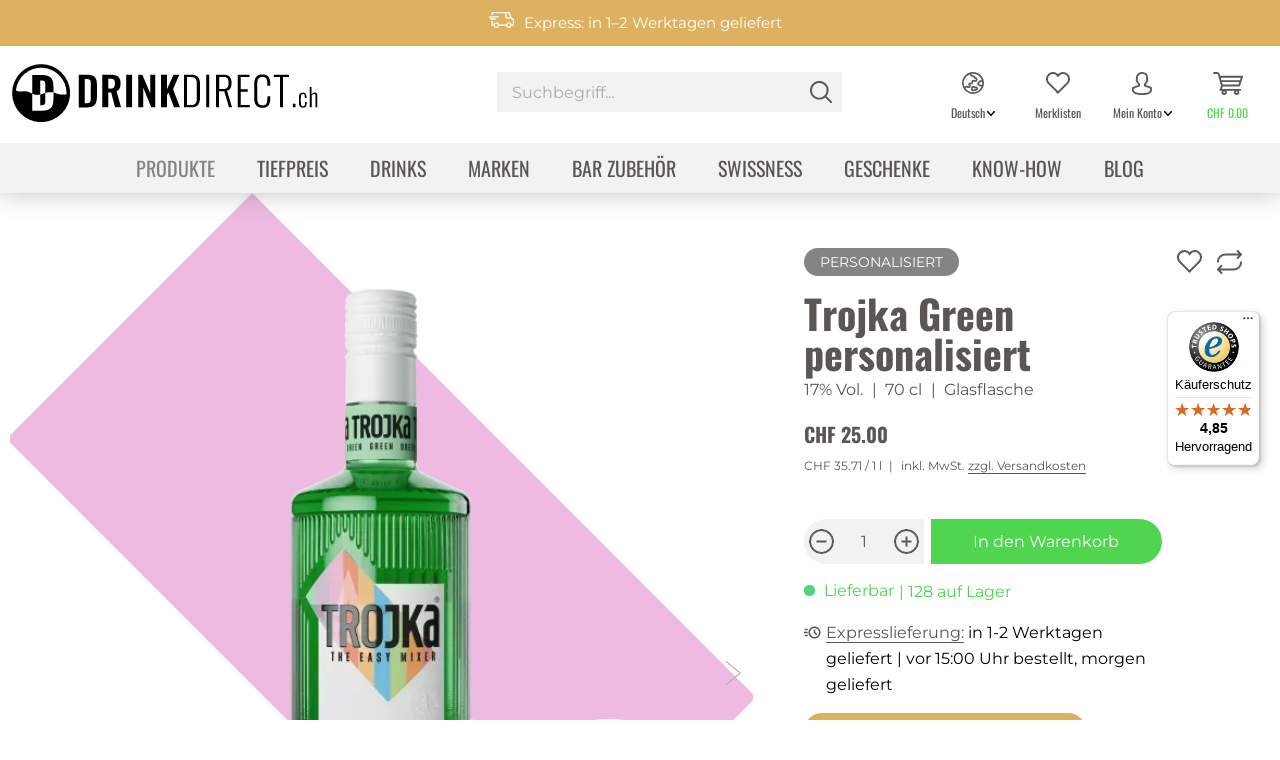

--- FILE ---
content_type: text/html; charset=UTF-8
request_url: https://www.drinkdirect.ch/de/vodka-likoer/trojka-green-personalisiert
body_size: 47432
content:
<!DOCTYPE html> <html class="no-js" lang="de" itemscope="itemscope" itemtype="https://schema.org/WebPage"> <head> <meta charset="utf-8"> <meta name="author" content="" /> <meta name="robots" content="index,follow" /> <meta name="revisit-after" content="15 days" /> <meta name="keywords" content="trojka vodka green, grüner vodka, vodka personalisiert, personalisierter vodka, trojka eigene etikette, trojka personalisiert, trojka personalisieren" /> <meta name="description" content="Der grüne, Vodka Likör von Trojka mit fruchtig-süssem Geschmack nach Limetten, Wassermelonen und Granatäpfeln. Jetzt mit personalisiertem Etikett." /> <meta property="og:type" content="product" /> <meta property="og:site_name" content="drinkdirect.ch" /> <meta property="og:url" content="https://www.drinkdirect.ch/de/vodka-likoer/trojka-green-personalisiert" /> <meta property="og:title" content="Trojka Green personalisiert" /> <meta property="og:description" content=" Trojka Vodka Liqueur Green – Der grüne Vodka-Likör mit personalisierter Etikette &amp;nbsp; Produktebeschreibung Ihr möchtet euren eigenen Trojka Green Likör mit personalisierten Etikette? Kein Problem. Exklusiv über uns erhältlich:..." /> <meta property="og:image" content="https://www.drinkdirect.ch/media/image/f2/0c/a8/80318fe7194510963e7a2fde9a25cb6db5dd34cd-trojka2048-2048-green-de-min.png" /> <meta name="twitter:card" content="product" /> <meta name="twitter:site" content="drinkdirect.ch" /> <meta name="twitter:title" content="Trojka Green personalisiert" /> <meta name="twitter:description" content=" Trojka Vodka Liqueur Green – Der grüne Vodka-Likör mit personalisierter Etikette &amp;nbsp; Produktebeschreibung Ihr möchtet euren eigenen Trojka Green Likör mit personalisierten Etikette? Kein Problem. Exklusiv über uns erhältlich:..." /> <meta name="twitter:image" content="https://www.drinkdirect.ch/media/image/f2/0c/a8/80318fe7194510963e7a2fde9a25cb6db5dd34cd-trojka2048-2048-green-de-min.png" /> <meta property="product:brand" content="DIWISA AG, Willisau" /> <meta property="product:price" content="25,00" /> <meta property="product:product_link" content="https://www.drinkdirect.ch/de/vodka-likoer/trojka-green-personalisiert" /> <meta itemprop="copyrightHolder" content="drinkdirect.ch" /> <meta itemprop="copyrightYear" content="2014" /> <meta itemprop="isFamilyFriendly" content="True" /> <meta itemprop="image" content="https://www.drinkdirect.ch/media/image/74/c2/b7/dd_logo_kreis-klein_schwarz.png" /> <meta name="viewport" content="width=device-width, initial-scale=1.0"> <meta name="mobile-web-app-capable" content="yes"> <meta name="apple-mobile-web-app-title" content="drinkdirect.ch"> <meta name="apple-mobile-web-app-capable" content="yes"> <meta name="apple-mobile-web-app-status-bar-style" content="default"> <link rel="alternate" hreflang="de-CH" href="https://www.drinkdirect.ch/de/vodka-likoer/trojka-green-personalisiert" /> <link rel="alternate" hreflang="fr-CH" href="https://www.drinkdirect.ch/fr/vodka-liqueur/trojka-green-personalisee" /> <link rel="apple-touch-icon" sizes="180x180" href="/themes/Frontend/Drinkdirect/frontend/_public/src/img/favicons/apple-touch-icon.png'"> <link rel="icon" type="image/png" sizes="32x32" href="/themes/Frontend/Drinkdirect/frontend/_public/src/img/favicons/favicon-32x32.png"> <link rel="icon" type="image/png" sizes="16x16" href="/themes/Frontend/Drinkdirect/frontend/_public/src/img/favicons/favicon-16x16.png"> <link rel="manifest" href="/themes/Frontend/Drinkdirect/frontend/_public/src/img/favicons/site.webmanifest"> <link rel="mask-icon" href="/themes/Frontend/Drinkdirect/frontend/_public/src/img/favicons/safari-pinned-tab.svg" color="#000000"> <link rel="shortcut icon" href="/themes/Frontend/Drinkdirect/frontend/_public/src/img/favicons/favicon.ico"> <meta name="theme-color" content="#ffffff"> <meta name="msapplication-navbutton-color" content="#D9400B" /> <meta name="application-name" content="drinkdirect.ch" /> <meta name="msapplication-starturl" content="https://www.drinkdirect.ch/de/" /> <meta name="msapplication-window" content="width=1024;height=768" /> <meta name="msapplication-TileImage" content="/themes/Frontend/Responsive/frontend/_public/src/img/win-tile-image.png"> <meta name="msapplication-TileColor" content="#000000"> <link rel="canonical" href="https://www.drinkdirect.ch/de/vodka-likoer/trojka-green-personalisiert" /> <title itemprop="name">Trojka Green – personalisierte Etikette | drinkdirect.ch</title> <link href="/web/cache/styles-22.css?v=1764580035" media="all" rel="stylesheet" type="text/css" /> <script>
dataLayer = window.dataLayer || [];
// Clear the previous ecommerce object
dataLayer.push({ ecommerce: null });
// Push regular datalayer
dataLayer.push ({"pageTitle":"Trojka Green | drinkdirect.ch","pageCategory":"Detail","pageSubCategory":"","pageCategoryID":97,"productCategoryPath":"","pageSubCategoryID":"","pageCountryCode":"de_CH","pageLanguageCode":"de","pageVersion":1,"pageTestVariation":"1","pageValue":1,"pageAttributes":"1","productID":666,"productStyleID":"","productEAN":"7617700590842","productName":"Trojka Green personalisiert","productPrice":"25.00","productCategory":null,"productCurrency":"CHF","productColor":"","productRealColor":"","productSku":"59084"});
// Push new GA4 tags
dataLayer.push({"event":"view_item","ecommerce":{"currency":"CHF","value":"25.00","items":[{"item_id":"59084","item_name":"Trojka Green personalisiert","affiliation":"drinkdirect.ch","index":0,"item_brand":"DIWISA AG, Willisau","item_list_id":97,"item_list_name":"Category","price":"25.00","quantity":1,"item_category":"Produkte","item_category1":"Lik\u00f6r","item_category2":"Vodka Lik\u00f6r"}]}});
// Push Remarketing tags
</script> <script>(function(w,d,s,l,i){w[l]=w[l]||[];w[l].push({'gtm.start':
new Date().getTime(),event:'gtm.js'});var f=d.getElementsByTagName(s)[0],
j=d.createElement(s),dl=l!='dataLayer'?'&l='+l:'';j.async=true;j.src=
'https://www.googletagmanager.com/gtm.js?id='+i+dl;f.parentNode.insertBefore(j,f);
})(window,document,'script','dataLayer','GTM-W4RDPW');</script> <script src="https://www.google.com/recaptcha/api.js" async defer></script> <script>
function onSubmit(token) {
document.getElementById("displayform").submit();
}
</script>  <script type="text/javascript">
const _conv_page_type = "detail";
const _conv_category_id   = "";
const _conv_category_name = "";
const _conv_product_sku   = "59084";
const _conv_product_name  = "Trojka Green personalisiert";
const _conv_product_price = "25";
const _conv_customer_id   = "";
const _conv_custom_v1     = "";
const _conv_custom_v2     = "";
const _conv_custom_v3     = "";
const _conv_custom_v4     = "";
</script> <script type="text/javascript" src="//cdn-4.convertexperiments.com/js/1004795-1004706.js"></script>  </head> <body class=" is--ctl-detail is--act-index " >  <noscript> <iframe src="https://www.googletagmanager.com/ns.html?id=GTM-W4RDPW" height="0" width="0" style="display:none;visibility:hidden"> </iframe> </noscript>  <div class="page-wrap"> <noscript class="noscript-main"> <div class="alert is--warning "> <div class="alert--icon"> <i class="icon--element icon--warning"></i> </div> <div class="alert--content"> Um drinkdirect.ch in vollem Umfang nutzen zu können, empfehlen wir dir Javascript in deinem Browser zu aktiveren. </div> </div> </noscript> <header class="header-main" data-animate-logo="true" data-cookieExpire="1"> <div class="top-body-banner"> <div class="container"> <i class="icon--shipping"></i> <span class="topbar-shipping"> Versandkostenfrei ab CHF 90.00 </span> <i class="icon--consulting"></i> <span class="topbar-consulting"> Beratung am <a href="tel:+41419727272">Telefon</a> oder per <a href="mailto:info@drinkdirect.ch">E-Mail</a> </span> <i class="icon--recipes"></i> <span class="topbar-recipes"> Viele Rezepte zum einfachen Nachmixen </span> <div class="topbar-links"> <a href="/de/kontakt" >Kontakt</a> <a href="/de/service" >Service</a> </div> </div> </div> <div class="top-bar"> <div class="container block-group"> <nav class="top-bar--navigation block" role="menubar">  <a href="#" title="Mein Konto" class="btn is--icon-up entry--link account--link"> <i class="icon--language"></i> <span class="account--display arrowdown">Deutsch</span> </a> <div class="languages--dropdown dropdown-navigation"> <div class="account--menu"> <ul class="sidebar--navigation navigation--list is--level0 show--active-items"> <li class="navigation--entry"> <a href="/de" title="Deutsch" class="navigation--link is--active"> Deutsch </a> </li> <li class="navigation--entry"> <a href="/fr" title="Französisch" class="navigation--link "> Französisch </a> </li> </ul> </div> </div>  <div class="navigation--entry entry--service has--drop-down" role="menuitem" aria-haspopup="true" data-drop-down-menu="true"> <i class="icon--service"></i> Service/Hilfe </div> </nav> </div> </div> <div class="container header--navigation"> <div class="logo-main block-group" role="banner"> <div class="logo--shop block hidden-lg-down"> <a class="logo--link" href="https://www.drinkdirect.ch/de/" title="drinkdirect.ch - zur Startseite wechseln"> <img src="/themes/Frontend/Drinkdirect/frontend/_public/src/img/logos/dd_logo_url_schwarz.svg" class="logo--shop-default hidden-m-down" alt="drinkdirect.ch - zur Startseite wechseln" /> <img src="/themes/Frontend/Drinkdirect/frontend/_public/src/img/logos/dd_logo_d_schwarz.svg" class="logo--shop-sticky hidden-m-down" alt="drinkdirect.ch - zur Startseite wechseln" /> <div class="shapeshifter logo--shop-animate hidden-m-down on--search-show" style="background-image: url(/themes/Frontend/Drinkdirect/frontend/_public/src/img/logos/dd_logo_d_schwarz_animate.svg)"></div> <div class="shapeshifter logo--shop-animate hidden-m-up" style="background-image: url(/themes/Frontend/Drinkdirect/frontend/_public/src/img/logos/dd_logo_text_schwarz_animate_100.svg)"></div> </a> </div> <div class="logo--shop block hidden-lg-up"> <a class="logo--link" href="https://www.drinkdirect.ch/de/" title="drinkdirect.ch - zur Startseite wechseln"> <div class="shapeshifter logo--shop-animate" style="background-image: url(/themes/Frontend/Drinkdirect/frontend/_public/src/img/logos/dd_logo_text_schwarz_animate_100.svg)"></div> </a> </div> </div> <nav class="shop--navigation block-group hidden-m-down"> <ul class="navigation--list block-group" role="menubar"> <li class="navigation--entry entry--menu-left" role="menuitem"> <a class="entry--link entry--trigger btn is--icon-left" href="#offcanvas--left" data-offcanvas="true" data-offCanvasSelector=".sidebar-main"> <i class="icon--menu"></i> Menü </a> </li> <li class="navigation--entry entry--search" role="menuitem" data-search="true" aria-haspopup="true" data-minLength="3"> <form action="/de/search" method="get" class="main-search--form"> <input type="search" name="sSearch" aria-label="Suchbegriff..." class="main-search--field" autocomplete="off" autocapitalize="off" placeholder="Suchbegriff..." maxlength="30" /> <button type="submit" class="main-search--button" aria-label="Suchen"> <i class="icon--search"></i> <span class="main-search--text">Suchen</span> </button> <div class="form--ajax-loader">&nbsp;</div> </form> <div class="main-search--results"></div> </li> <li class="navigation--entry entry--compare is--hidden" role="menuitem" aria-haspopup="true" data-drop-down-menu="true">   </li> <li class="navigation--entry entry--languages"> <a href="#" title="Mein Konto" class="btn is--icon-up entry--link account--link"> <i class="icon--language"></i> <span class="account--display arrowdown">Deutsch</span> </a> <div class="languages--dropdown dropdown-navigation"> <div class="account--menu"> <ul class="sidebar--navigation navigation--list is--level0 show--active-items"> <li class="navigation--entry"> <a href="/de" title="Deutsch" class="navigation--link is--active"> Deutsch </a> </li> <li class="navigation--entry"> <a href="/fr" title="Französisch" class="navigation--link "> Französisch </a> </li> </ul> </div> </div> </li> 
            <li class="navigation--entry entry--notepad" role="menuitem">
            
            <a href="https://www.drinkdirect.ch/de/wishlist" title="Merklisten" class="btn is--icon-up">
                <i class="icon--heart"></i>
                                <span class="notes--quantity-label">
                Merklisten
            </span>
            </a>
        </li>
    



    <li class="navigation--entry entry--account with-slt" role="menuitem">
        
            <a href="https://www.drinkdirect.ch/de/account"
               title="Mein Konto"
               class="btn is--icon-up entry--link account--link">
                <i class="icon--account"></i>
                <span class="account--display arrowdown">Mein Konto</span>
            </a>
        

                    
                <div class="account--dropdown-navigation dropdown-navigation">

                    
                        <div class="navigation--smartphone">
                            <div class="entry--close-off-canvas">
                                <a href="#close-account-menu"
                                   class="account--close-off-canvas"
                                   title="Schliessen">
                                    Schliessen <i class="icon--arrow-right"></i>
                                </a>
                            </div>
                        </div>
                    

                    
                            <div class="account--menu is--rounded is--personalized">
        
                            
                
                                            <span class="navigation--headline">
                            Mein Konto
                        </span>
                                    

                
                <div class="account--menu-container">

                    
                        
                        <ul class="sidebar--navigation navigation--list is--level0 show--active-items">
                            
                                
                                
            <li class="navigation--entry entry--signup">
            <span class="navigation--signin">
                <a href="https://www.drinkdirect.ch/de/account"
                   class="blocked--link btn is--primary navigation--signin-btn"
                   title="Anmelden"
                >
                    Anmelden
                </a>
                <span class="navigation--register">
                    oder
                    <a href="https://www.drinkdirect.ch/de/account"
                       class="blocked--link"
                       title="registrieren"
                    >
                        registrieren
                    </a>
                </span>
            </span>
        </li>
    

                                
                                
                                
                                
                                
                                

                                
                                
        

                                
                                
        
            
        <li class="navigation--entry">
    <a href="https://www.drinkdirect.ch/de/AboCommerce/orders" class="navigation--link">
        Meine Abonnements
    </a>
</li>
    
    


                                
                                
    
                    <li class="navigation--entry">
        <a href="https://www.drinkdirect.ch/de/wishlist" class="navigation--link">
            Merklisten
        </a>
    </li>

    


                                
                                
                                
                                
    
                            
                        </ul>
                    
                </div>
                    
    </div>
                    
                </div>
            
            </li>




    <li class="navigation--entry entry--cart" role="menuitem">
        
        <a class="btn is--icon-up cart--link" href="https://www.drinkdirect.ch/de/checkout/cart" title="Warenkorb">
            <span class="badge is--primary is--minimal cart--quantity is--hidden">0</span>

            <i class="icon--basket"></i>

            <span class="cart--amount">
                CHF&nbsp;0.00
            </span>

            <span class="cart--display">
                                    Warenkorb
                            </span>
        </a>
        <div class="ajax-loader">&nbsp;</div>
    </li>

 </ul> </nav> <nav class="shop--navigation shop--navigation-mobile block-group hidden-m-up"> <ul class="navigation--list block-group" role="menubar"> 
            <li class="navigation--entry entry--notepad" role="menuitem">
            
            <a href="https://www.drinkdirect.ch/de/wishlist" title="Merklisten" class="btn is--icon-up">
                <i class="icon--heart"></i>
                                <span class="notes--quantity-label">
                Merklisten
            </span>
            </a>
        </li>
    



    <li class="navigation--entry entry--account with-slt" role="menuitem">
        
            <a href="https://www.drinkdirect.ch/de/account"
               title="Mein Konto"
               class="btn is--icon-up entry--link account--link">
                <i class="icon--account"></i>
                <span class="account--display arrowdown">Mein Konto</span>
            </a>
        

                    
                <div class="account--dropdown-navigation dropdown-navigation">

                    
                        <div class="navigation--smartphone">
                            <div class="entry--close-off-canvas">
                                <a href="#close-account-menu"
                                   class="account--close-off-canvas"
                                   title="Schliessen">
                                    Schliessen <i class="icon--arrow-right"></i>
                                </a>
                            </div>
                        </div>
                    

                    
                            <div class="account--menu is--rounded is--personalized">
        
                            
                
                                            <span class="navigation--headline">
                            Mein Konto
                        </span>
                                    

                
                <div class="account--menu-container">

                    
                        
                        <ul class="sidebar--navigation navigation--list is--level0 show--active-items">
                            
                                
                                
            <li class="navigation--entry entry--signup">
            <span class="navigation--signin">
                <a href="https://www.drinkdirect.ch/de/account"
                   class="blocked--link btn is--primary navigation--signin-btn"
                   title="Anmelden"
                >
                    Anmelden
                </a>
                <span class="navigation--register">
                    oder
                    <a href="https://www.drinkdirect.ch/de/account"
                       class="blocked--link"
                       title="registrieren"
                    >
                        registrieren
                    </a>
                </span>
            </span>
        </li>
    

                                
                                
                                
                                
                                
                                

                                
                                
        

                                
                                
        
            
        <li class="navigation--entry">
    <a href="https://www.drinkdirect.ch/de/AboCommerce/orders" class="navigation--link">
        Meine Abonnements
    </a>
</li>
    
    


                                
                                
    
                    <li class="navigation--entry">
        <a href="https://www.drinkdirect.ch/de/wishlist" class="navigation--link">
            Merklisten
        </a>
    </li>

    


                                
                                
                                
                                
    
                            
                        </ul>
                    
                </div>
                    
    </div>
                    
                </div>
            
            </li>




    <li class="navigation--entry entry--cart" role="menuitem">
        
        <a class="btn is--icon-up cart--link" href="https://www.drinkdirect.ch/de/checkout/cart" title="Warenkorb">
            <span class="badge is--primary is--minimal cart--quantity is--hidden">0</span>

            <i class="icon--basket"></i>

            <span class="cart--amount">
                CHF&nbsp;0.00
            </span>

            <span class="cart--display">
                                    Warenkorb
                            </span>
        </a>
        <div class="ajax-loader">&nbsp;</div>
    </li>

 <li class="navigation--entry entry--logo" role="menuitem"> <div class="logo--shop block hidden-m-up"> <a class="logo--link" href="https://www.drinkdirect.ch/de/" title="drinkdirect.ch - zur Startseite wechseln"> <div class="shapeshifter logo--shop-animate hidden-m-up" style="background-image: url(/themes/Frontend/Drinkdirect/frontend/_public/src/img/logos/dd_logo_text_schwarz_animate_100.svg)"></div> </a> </div> </li> <li class="navigation--entry entry--menu-left" role="menuitem"> <a class="entry--link entry--trigger btn is--icon-up" href="#offcanvas--left" data-offcanvas="true" data-offCanvasSelector=".sidebar-main"> <i class="icon--menu"></i> <span>Menü</span> </a> </li> <li class="navigation--entry entry--menu-close" role="menuitem"> <a href="#close-categories-menu" title="Schliessen" class="btn--close-off-canvas btn is--icon-up"> <i class="icon--cross2"></i> Schliessen </a> </li> </ul> </nav> <div class="container--ajax-cart" data-collapse-cart="true" data-displayMode="offcanvas"></div> </div> <nav class="navigation-main"> <div class="container" data-menu-scroller="true" data-listSelector=".navigation--list.container" data-viewPortSelector=".navigation--list-wrapper"> <div class="navigation--list-wrapper"> <ul class="navigation--list container" role="menubar" itemscope="itemscope" itemtype="https://schema.org/SiteNavigationElement"> <li class="navigation--entry is--active" role="menuitem"><a class="navigation--link is--active" href="https://www.drinkdirect.ch/de/tiefpreis-" title="Produkte" aria-label="Produkte" itemprop="url"><span itemprop="name">Produkte</span></a></li><li class="navigation--entry" role="menuitem"><a class="navigation--link" href="https://www.drinkdirect.ch/de/tiefpreis--" title="Tiefpreis" aria-label="Tiefpreis" itemprop="url" target="_parent"><span itemprop="name">Tiefpreis</span></a></li><li class="navigation--entry" role="menuitem"><a class="navigation--link" href="https://www.drinkdirect.ch/de/drinks/" title="Drinks" aria-label="Drinks" itemprop="url"><span itemprop="name">Drinks</span></a></li><li class="navigation--entry" role="menuitem"><a class="navigation--link" href="https://www.drinkdirect.ch/de/marken/" title="Marken" aria-label="Marken" itemprop="url"><span itemprop="name">Marken</span></a></li><li class="navigation--entry" role="menuitem"><a class="navigation--link" href="https://www.drinkdirect.ch/de/barzubehoer" title="Bar Zubehör" aria-label="Bar Zubehör" itemprop="url"><span itemprop="name">Bar Zubehör</span></a></li><li class="navigation--entry" role="menuitem"><a class="navigation--link" href="https://www.drinkdirect.ch/de/swissness" title="Swissness" aria-label="Swissness" itemprop="url"><span itemprop="name">Swissness</span></a></li><li class="navigation--entry" role="menuitem"><a class="navigation--link" href="https://www.drinkdirect.ch/de/geschenk" title="Geschenke" aria-label="Geschenke" itemprop="url"><span itemprop="name">Geschenke</span></a></li><li class="navigation--entry" role="menuitem"><a class="navigation--link" href="https://www.drinkdirect.ch/de/know-how/" title="Know-How" aria-label="Know-How" itemprop="url"><span itemprop="name">Know-How</span></a></li><li class="navigation--entry" role="menuitem"><a class="navigation--link" href="https://www.drinkdirect.ch/de/blog" title="Blog" aria-label="Blog" itemprop="url"><span itemprop="name">Blog</span></a></li> </ul> </div> <div class="advanced-menu" data-advanced-menu="true" data-hoverDelay="250"> <div class="menu--container"> <div class="content--wrapper has--content"> <ul class="menu--list menu--level-0 columns--4" style="width: 100%;"> <li class="menu--list-item item--level-0" style="width: 100%"> <a href="https://www.drinkdirect.ch/de/alkoholfrei" class="menu--list-item-link" title="Alkoholfrei" > Alkoholfrei</a> </li> <li class="menu--list-item item--level-0" style="width: 100%"> <a href="https://www.drinkdirect.ch/de/fruchtspirituosen" class="menu--list-item-link" title="Fruchtspirituosen" > Fruchtspirituosen</a> </li> <li class="menu--list-item item--level-0" style="width: 100%"> <a href="https://www.drinkdirect.ch/de/gin" class="menu--list-item-link" title="Gin" > Gin</a> </li> <li class="menu--list-item item--level-0" style="width: 100%"> <a href="https://www.drinkdirect.ch/de/produkte/grappa-marc/" class="menu--list-item-link" title="Grappa &amp; Marc" > Grappa & Marc</a> </li> <li class="menu--list-item item--level-0" style="width: 100%"> <a href="https://www.drinkdirect.ch/de/produkte/likoer/" class="menu--list-item-link is--active" title="Likör" > Likör</a> </li> <li class="menu--list-item item--level-0" style="width: 100%"> <a href="https://www.drinkdirect.ch/de/rum" class="menu--list-item-link" title="Rum" > Rum</a> </li> <li class="menu--list-item item--level-0" style="width: 100%"> <a href="https://www.drinkdirect.ch/de/schaumweine" class="menu--list-item-link" title="Schaumweine" > Schaumweine</a> </li> <li class="menu--list-item item--level-0" style="width: 100%"> <a href="https://www.drinkdirect.ch/de/tequila" class="menu--list-item-link" title="Tequila &amp; Mezcal" > Tequila & Mezcal</a> </li> <li class="menu--list-item item--level-0" style="width: 100%"> <a href="https://www.drinkdirect.ch/de/vodka" class="menu--list-item-link" title="Vodka" > Vodka</a> </li> <li class="menu--list-item item--level-0" style="width: 100%"> <a href="https://www.drinkdirect.ch/de/produkte/whisky/" class="menu--list-item-link" title="Whisky" > Whisky</a> </li> <li class="menu--list-item item--level-0" style="width: 100%"> <a href="https://www.drinkdirect.ch/de/produkte/weitere-kategorien/" class="menu--list-item-link" title="weitere Kategorien" > weitere Kategorien</a> </li> </ul> <div class="diwisa-menu--filter-container"> <div class="title"> Für mich gerne </div> <div class="filter--content"> <a class="diwisa-filter btn is--primary" href="https://www.drinkdirect.ch/de/listing/index/sCategory/14/?f=494">als Aperitif</a> <a class="diwisa-filter btn is--primary" href="https://www.drinkdirect.ch/de/listing/index/sCategory/14/?f=673">als Digestif</a> <a class="diwisa-filter btn is--primary" href="https://www.drinkdirect.ch/de/listing/index/sCategory/14/?f=280">als Shot</a> <a class="diwisa-filter btn is--primary" href="https://www.drinkdirect.ch/de/listing/index/sCategory/14/?f=281">im Cocktail</a> <a class="diwisa-filter btn is--primary" href="https://www.drinkdirect.ch/de/listing/index/sCategory/14/?f=465">im Dessert</a> <a class="diwisa-filter btn is--primary" href="https://www.drinkdirect.ch/de/listing/index/sCategory/14/?f=290">im Heissgetr&auml;nk</a> <a class="diwisa-filter btn is--primary" href="https://www.drinkdirect.ch/de/listing/index/sCategory/14/?f=279">im Longdrink</a> <a class="diwisa-filter btn is--primary" href="https://www.drinkdirect.ch/de/listing/index/sCategory/14/?f=404">Ohne Alkohol</a> <a class="diwisa-filter btn is--primary" href="https://www.drinkdirect.ch/de/listing/index/sCategory/14/?f=471">On the Rocks</a> <a class="diwisa-filter btn is--primary" href="https://www.drinkdirect.ch/de/listing/index/sCategory/14/?f=367">Pur</a> <a class="diwisa-filter btn is--primary" href="https://www.drinkdirect.ch/de/listing/index/sCategory/14/?f=473">Ready to Drink</a> <a class="diwisa-filter btn is--primary" href="https://www.drinkdirect.ch/de/listing/index/sCategory/14/?f=513">zu K&auml;se</a> </div> </div> </div> </div> <div class="menu--container"> </div> <div class="menu--container"> <div class="content--wrapper has--content has--teaser"> <ul class="menu--list menu--level-0 columns--2" style="width: 50%;"> <li class="menu--list-item item--level-0" style="width: 100%"> <a href="https://www.drinkdirect.ch/de/drinks/after-dinner-drinks/" class="menu--list-item-link" title="After-Dinner-Drinks" > After-Dinner-Drinks</a> </li> <li class="menu--list-item item--level-0" style="width: 100%"> <a href="https://www.drinkdirect.ch/de/drinks/alkoholfrei/" class="menu--list-item-link" title="Alkoholfrei" > Alkoholfrei</a> </li> <li class="menu--list-item item--level-0" style="width: 100%"> <a href="https://www.drinkdirect.ch/de/apero/" class="menu--list-item-link" title="Apero" > Apero</a> </li> <li class="menu--list-item item--level-0" style="width: 100%"> <a href="https://www.drinkdirect.ch/de/drinks/before-dinner-drinks/" class="menu--list-item-link" title="Before-Dinner-Drinks" > Before-Dinner-Drinks</a> </li> <li class="menu--list-item item--level-0" style="width: 100%"> <a href="https://www.drinkdirect.ch/de/drinks/cocktails/" class="menu--list-item-link" title="Cocktails" > Cocktails</a> </li> <li class="menu--list-item item--level-0" style="width: 100%"> <a href="https://www.drinkdirect.ch/de/drinks/heissgetraenke/" class="menu--list-item-link" title="Heissgetränke" > Heissgetränke</a> </li> <li class="menu--list-item item--level-0" style="width: 100%"> <a href="https://www.drinkdirect.ch/de/drinks/longdrinks/" class="menu--list-item-link" title="Longdrinks" > Longdrinks</a> </li> <li class="menu--list-item item--level-0" style="width: 100%"> <a href="https://www.drinkdirect.ch/de/drinks/mules/" class="menu--list-item-link" title="Mules" > Mules</a> </li> <li class="menu--list-item item--level-0" style="width: 100%"> <a href="https://www.drinkdirect.ch/de/drinks/shots/" class="menu--list-item-link" title="Shots" > Shots</a> </li> </ul> <div class="menu--teaser" style="width: 50%;"> <a href="https://www.drinkdirect.ch/de/drinks/" title="Zur KategorieDrinks" class="teaser--image" style="background-image: url(https://www.drinkdirect.ch/media/image/2c/37/58/Drinks-and-Cocktails-rezepte.jpg);"></a> </div> </div> </div> <div class="menu--container"> <div class="content--wrapper has--content"> <ul class="menu--list menu--level-0 columns--4" style="width: 100%;"> <li class="menu--list-item item--level-0" style="width: 100%"> <a href="https://www.drinkdirect.ch/de//marken/" class="menu--list-item-link" title="Alle Marken" > Alle Marken</a> </li> <li class="menu--list-item item--level-0" style="width: 100%"> <a href="https://www.drinkdirect.ch/de/marken/arizona-ice-tea" class="menu--list-item-link" title="AriZona" > AriZona</a> </li> <li class="menu--list-item item--level-0" style="width: 100%"> <a href="https://www.drinkdirect.ch/de/marken/finsbury" class="menu--list-item-link" title="Finsbury" > Finsbury</a> </li> <li class="menu--list-item item--level-0" style="width: 100%"> <a href="https://www.drinkdirect.ch/de/marken/fritz-kola-limo" class="menu--list-item-link" title="fritz-kola" > fritz-kola</a> </li> <li class="menu--list-item item--level-0" style="width: 100%"> <a href="https://www.drinkdirect.ch/de/marken/gin-sul" class="menu--list-item-link" title="Gin Sul" > Gin Sul</a> </li> <li class="menu--list-item item--level-0" style="width: 100%"> <a href="https://www.drinkdirect.ch/de/marken/jaegermeister" class="menu--list-item-link" title="Jägermeister" > Jägermeister</a> </li> <li class="menu--list-item item--level-0" style="width: 100%"> <a href="https://www.drinkdirect.ch/de/marken/landtwing-destillate" class="menu--list-item-link" title="Landtwing" > Landtwing</a> </li> <li class="menu--list-item item--level-0" style="width: 100%"> <a href="https://www.drinkdirect.ch/de/marken/mars-whiskey" class="menu--list-item-link" title="Mars Whisky" > Mars Whisky</a> </li> <li class="menu--list-item item--level-0" style="width: 100%"> <a href="https://www.drinkdirect.ch/de/marken/sierra-milenario" class="menu--list-item-link" title="Sierra Milenario" > Sierra Milenario</a> </li> <li class="menu--list-item item--level-0" style="width: 100%"> <a href="https://www.drinkdirect.ch/de/marken/sierra-tequila" class="menu--list-item-link" title="Sierra Tequila" > Sierra Tequila</a> </li> <li class="menu--list-item item--level-0" style="width: 100%"> <a href="https://www.drinkdirect.ch/de/marken/stroh-rum" class="menu--list-item-link" title="Stroh" > Stroh</a> </li> <li class="menu--list-item item--level-0" style="width: 100%"> <a href="https://www.drinkdirect.ch/de/marken/thomas-henry" class="menu--list-item-link" title="Thomas Henry" > Thomas Henry</a> </li> <li class="menu--list-item item--level-0" style="width: 100%"> <a href="https://www.drinkdirect.ch/de/marken/trojka" class="menu--list-item-link" title="Trojka" > Trojka</a> </li> <li class="menu--list-item item--level-0" style="width: 100%"> <a href="https://www.drinkdirect.ch/de/marken/trojka-energy" class="menu--list-item-link" title="Trojka Energy" > Trojka Energy</a> </li> <li class="menu--list-item item--level-0" style="width: 100%"> <a href="https://www.drinkdirect.ch/de/marken/white-claw" class="menu--list-item-link" title="White Claw" > White Claw</a> </li> </ul> </div> </div> <div class="menu--container"> <div class="content--wrapper has--content has--teaser"> <ul class="menu--list menu--level-0 columns--2" style="width: 50%;"> <li class="menu--list-item item--level-0" style="width: 100%"> <a href="https://www.drinkdirect.ch/de/bar-zubehoer/artikel-fuer-die-zubereitung/" class="menu--list-item-link" title="Artikel für die Zubereitung" > Artikel für die Zubereitung</a> </li> <li class="menu--list-item item--level-0" style="width: 100%"> <a href="https://www.drinkdirect.ch/de/glaeser-tassen-und-becher/" class="menu--list-item-link" title="Gläser, Tassen und Becher" > Gläser, Tassen und Becher</a> </li> <li class="menu--list-item item--level-0" style="width: 100%"> <a href="https://www.drinkdirect.ch/de/bar-zubehoer/serviceartikel/" class="menu--list-item-link" title="Serviceartikel" > Serviceartikel</a> </li> </ul> <div class="menu--teaser" style="width: 50%;"> <a href="https://www.drinkdirect.ch/de/barzubehoer" title="Zur KategorieBar Zubehör" class="teaser--image" style="background-image: url(https://www.drinkdirect.ch/media/image/f5/32/99/Kategorienbild_Zubehoer.jpg);"></a> </div> </div> </div> <div class="menu--container"> </div> <div class="menu--container"> <div class="content--wrapper has--teaser"> <div class="menu--teaser" style="width: 100%;"> <a href="https://www.drinkdirect.ch/de/geschenk" title="Zur KategorieGeschenke" class="teaser--image" style="background-image: url(https://www.drinkdirect.ch/media/image/6e/d8/7b/geschenke.jpg);"></a> </div> </div> </div> <div class="menu--container"> <div class="content--wrapper has--content"> <ul class="menu--list menu--level-0 columns--4" style="width: 100%;"> <li class="menu--list-item item--level-0" style="width: 100%"> <a href="https://www.drinkdirect.ch/de/drinks-mixen" class="menu--list-item-link" title="Drinks mixen" > Drinks mixen</a> </li> <li class="menu--list-item item--level-0" style="width: 100%"> <a href="https://www.drinkdirect.ch/de/know-how/spirituosen/" class="menu--list-item-link" title="Spirituosen" > Spirituosen</a> </li> </ul> </div> </div> <div class="menu--container"> <div class="content--wrapper has--content has--teaser"> <ul class="menu--list menu--level-0 columns--2" style="width: 50%;"> <li class="menu--list-item item--level-0" style="width: 100%"> <a href="https://www.drinkdirect.ch/de/blog/neuheiten/" class="menu--list-item-link" title="Neuheiten" > Neuheiten</a> </li> <li class="menu--list-item item--level-0" style="width: 100%"> <a href="https://www.drinkdirect.ch/de/blog/trends/" class="menu--list-item-link" title="Trends" > Trends</a> </li> <li class="menu--list-item item--level-0" style="width: 100%"> <a href="https://www.drinkdirect.ch/de/blog/auszeichnungen/" class="menu--list-item-link" title="Auszeichnungen" > Auszeichnungen</a> </li> <li class="menu--list-item item--level-0" style="width: 100%"> <a href="https://www.drinkdirect.ch/de/aktuell/easymixer-" class="menu--list-item-link" title="EasyMixer" > EasyMixer</a> </li> </ul> <div class="menu--teaser" style="width: 50%;"> <div class="teaser--headline">Informiere dich!</div> <div class="teaser--text"> <p>Hier erfährst du alles über Produktneuheiten und Auszeichnungen. Wir stellen Trends vor und berichten über Neuigkeiten zu den Themen Spirituosen und Mixology. Du findest viele spannende Infos, Tipps und Tricks sowie Inspiration für Drinks.</p> </div> </div> </div> </div> </div> </div> </nav> </header> <section class="content-main block-group"> <div class="content-main--inner"> <aside class="sidebar-main off-canvas"> <nav class="shop--navigation shop--navigation-mobile"> <ul class="navigation--list block-group" role="menubar"> <li class="navigation--entry entry--languages">  <a href="#" title="Mein Konto" class="btn is--icon-up entry--link account--link"> <i class="icon--language"></i> <span class="account--display arrowdown">Deutsch</span> </a> <div class="languages--dropdown dropdown-navigation"> <div class="account--menu"> <ul class="sidebar--navigation navigation--list is--level0 show--active-items"> <li class="navigation--entry"> <a href="/de" title="Deutsch" class="navigation--link is--active"> Deutsch </a> </li> <li class="navigation--entry"> <a href="/fr" title="Französisch" class="navigation--link "> Französisch </a> </li> </ul> </div> </div>  </li> <li class="navigation--entry entry--compare is--hidden">   </li> 
            <li class="navigation--entry entry--notepad" role="menuitem">
            
            <a href="https://www.drinkdirect.ch/de/wishlist" title="Merklisten" class="btn is--icon-up">
                <i class="icon--heart"></i>
                                <span class="notes--quantity-label">
                Merklisten
            </span>
            </a>
        </li>
    



    <li class="navigation--entry entry--account with-slt" role="menuitem">
        
            <a href="https://www.drinkdirect.ch/de/account"
               title="Mein Konto"
               class="btn is--icon-up entry--link account--link">
                <i class="icon--account"></i>
                <span class="account--display arrowdown">Mein Konto</span>
            </a>
        

                    
                <div class="account--dropdown-navigation dropdown-navigation">

                    
                        <div class="navigation--smartphone">
                            <div class="entry--close-off-canvas">
                                <a href="#close-account-menu"
                                   class="account--close-off-canvas"
                                   title="Schliessen">
                                    Schliessen <i class="icon--arrow-right"></i>
                                </a>
                            </div>
                        </div>
                    

                    
                            <div class="account--menu is--rounded is--personalized">
        
                            
                
                                            <span class="navigation--headline">
                            Mein Konto
                        </span>
                                    

                
                <div class="account--menu-container">

                    
                        
                        <ul class="sidebar--navigation navigation--list is--level0 show--active-items">
                            
                                
                                
            <li class="navigation--entry entry--signup">
            <span class="navigation--signin">
                <a href="https://www.drinkdirect.ch/de/account"
                   class="blocked--link btn is--primary navigation--signin-btn"
                   title="Anmelden"
                >
                    Anmelden
                </a>
                <span class="navigation--register">
                    oder
                    <a href="https://www.drinkdirect.ch/de/account"
                       class="blocked--link"
                       title="registrieren"
                    >
                        registrieren
                    </a>
                </span>
            </span>
        </li>
    

                                
                                
                                
                                
                                
                                

                                
                                
        

                                
                                
        
            
        <li class="navigation--entry">
    <a href="https://www.drinkdirect.ch/de/AboCommerce/orders" class="navigation--link">
        Meine Abonnements
    </a>
</li>
    
    


                                
                                
    
                    <li class="navigation--entry">
        <a href="https://www.drinkdirect.ch/de/wishlist" class="navigation--link">
            Merklisten
        </a>
    </li>

    


                                
                                
                                
                                
    
                            
                        </ul>
                    
                </div>
                    
    </div>
                    
                </div>
            
            </li>




    <li class="navigation--entry entry--cart" role="menuitem">
        
        <a class="btn is--icon-up cart--link" href="https://www.drinkdirect.ch/de/checkout/cart" title="Warenkorb">
            <span class="badge is--primary is--minimal cart--quantity is--hidden">0</span>

            <i class="icon--basket"></i>

            <span class="cart--amount">
                CHF&nbsp;0.00
            </span>

            <span class="cart--display">
                                    Warenkorb
                            </span>
        </a>
        <div class="ajax-loader">&nbsp;</div>
    </li>

 </ul> <div class="" role="menuitem" data-search="true" aria-haspopup="true" data-minLength="3"> <form action="/de/search" method="get" class="main-search--form"> <input type="search" name="sSearch" aria-label="Suchbegriff..." class="main-search--field" autocomplete="off" autocapitalize="off" placeholder="Suchbegriff..." maxlength="30" /> <button type="submit" class="main-search--button" aria-label="Suchen"> <i class="icon--search"></i> <span class="main-search--text">Suchen</span> </button> <div class="form--ajax-loader">&nbsp;</div> </form> <div class="main-search--results"></div> </div> </nav> <div class="sidebar--categories-wrapper" data-subcategory-nav="true" data-mainCategoryId="5" data-categoryId="97" data-fetchUrl="/de/widgets/listing/getCategory/categoryId/97"> <div class="navigation--list-wrapper"> <div class="navigation--list container" role="menubar" itemscope="itemscope" itemtype="http://schema.org/SiteNavigationElement"> <div class="menu--container"><div class="collapse--header nav-mobile--headline"><a href="https://www.drinkdirect.ch/de/tiefpreis-" class="button--category" title="Zur KategorieProdukte">Produkte</a><span class="collapse--toggler"></span></div><div class="content--wrapper has--content nav-mobile--subcats collapse--content"> <ul class="menu--list menu--level-0 columns--4" style="width: 100%;"> <li class="menu--list-item item--level-0" style="width: 100%"> <a href="https://www.drinkdirect.ch/de/alkoholfrei" class="menu--list-item-link" title="Alkoholfrei" > Alkoholfrei</a> </li> <li class="menu--list-item item--level-0" style="width: 100%"> <a href="https://www.drinkdirect.ch/de/fruchtspirituosen" class="menu--list-item-link" title="Fruchtspirituosen" > Fruchtspirituosen</a> </li> <li class="menu--list-item item--level-0" style="width: 100%"> <a href="https://www.drinkdirect.ch/de/gin" class="menu--list-item-link" title="Gin" > Gin</a> </li> <li class="menu--list-item item--level-0" style="width: 100%"> <a href="https://www.drinkdirect.ch/de/produkte/grappa-marc/" class="menu--list-item-link" title="Grappa &amp; Marc" > Grappa & Marc</a> </li> <li class="menu--list-item item--level-0" style="width: 100%"> <a href="https://www.drinkdirect.ch/de/produkte/likoer/" class="menu--list-item-link is--active" title="Likör" > Likör</a> </li> <li class="menu--list-item item--level-0" style="width: 100%"> <a href="https://www.drinkdirect.ch/de/rum" class="menu--list-item-link" title="Rum" > Rum</a> </li> <li class="menu--list-item item--level-0" style="width: 100%"> <a href="https://www.drinkdirect.ch/de/schaumweine" class="menu--list-item-link" title="Schaumweine" > Schaumweine</a> </li> <li class="menu--list-item item--level-0" style="width: 100%"> <a href="https://www.drinkdirect.ch/de/tequila" class="menu--list-item-link" title="Tequila &amp; Mezcal" > Tequila & Mezcal</a> </li> <li class="menu--list-item item--level-0" style="width: 100%"> <a href="https://www.drinkdirect.ch/de/vodka" class="menu--list-item-link" title="Vodka" > Vodka</a> </li> <li class="menu--list-item item--level-0" style="width: 100%"> <a href="https://www.drinkdirect.ch/de/produkte/whisky/" class="menu--list-item-link" title="Whisky" > Whisky</a> </li> <li class="menu--list-item item--level-0" style="width: 100%"> <a href="https://www.drinkdirect.ch/de/produkte/weitere-kategorien/" class="menu--list-item-link" title="weitere Kategorien" > weitere Kategorien</a> </li> </ul> </div></div><div class="menu--container"><div class="collapse--header "><a href="https://www.drinkdirect.ch/de/tiefpreis--" class="button--category" title="Zur KategorieTiefpreis" target="_parent">Tiefpreis</a></div></div><div class="menu--container"><div class="collapse--header nav-mobile--headline"><a href="https://www.drinkdirect.ch/de/drinks/" class="button--category" title="Zur KategorieDrinks">Drinks</a><span class="collapse--toggler"></span></div><div class="content--wrapper has--content nav-mobile--subcats collapse--content"> <ul class="menu--list menu--level-0 columns--2" style="width: 50%;"> <li class="menu--list-item item--level-0" style="width: 100%"> <a href="https://www.drinkdirect.ch/de/drinks/after-dinner-drinks/" class="menu--list-item-link" title="After-Dinner-Drinks" > After-Dinner-Drinks</a> </li> <li class="menu--list-item item--level-0" style="width: 100%"> <a href="https://www.drinkdirect.ch/de/drinks/alkoholfrei/" class="menu--list-item-link" title="Alkoholfrei" > Alkoholfrei</a> </li> <li class="menu--list-item item--level-0" style="width: 100%"> <a href="https://www.drinkdirect.ch/de/apero/" class="menu--list-item-link" title="Apero" > Apero</a> </li> <li class="menu--list-item item--level-0" style="width: 100%"> <a href="https://www.drinkdirect.ch/de/drinks/before-dinner-drinks/" class="menu--list-item-link" title="Before-Dinner-Drinks" > Before-Dinner-Drinks</a> </li> <li class="menu--list-item item--level-0" style="width: 100%"> <a href="https://www.drinkdirect.ch/de/drinks/cocktails/" class="menu--list-item-link" title="Cocktails" > Cocktails</a> </li> <li class="menu--list-item item--level-0" style="width: 100%"> <a href="https://www.drinkdirect.ch/de/drinks/heissgetraenke/" class="menu--list-item-link" title="Heissgetränke" > Heissgetränke</a> </li> <li class="menu--list-item item--level-0" style="width: 100%"> <a href="https://www.drinkdirect.ch/de/drinks/longdrinks/" class="menu--list-item-link" title="Longdrinks" > Longdrinks</a> </li> <li class="menu--list-item item--level-0" style="width: 100%"> <a href="https://www.drinkdirect.ch/de/drinks/mules/" class="menu--list-item-link" title="Mules" > Mules</a> </li> <li class="menu--list-item item--level-0" style="width: 100%"> <a href="https://www.drinkdirect.ch/de/drinks/shots/" class="menu--list-item-link" title="Shots" > Shots</a> </li> </ul> <div class="menu--teaser" style="width: 100%;"><a href="https://www.drinkdirect.ch/de/drinks/" title="Zur KategorieDrinks" class="teaser--image" style="background-image: url(https://www.drinkdirect.ch/media/image/2c/37/58/Drinks-and-Cocktails-rezepte.jpg);"></a></div></div></div><div class="menu--container"><div class="collapse--header nav-mobile--headline"><a href="https://www.drinkdirect.ch/de/marken/" class="button--category" title="Zur KategorieMarken">Marken</a><span class="collapse--toggler"></span></div><div class="content--wrapper has--content nav-mobile--subcats collapse--content"> <ul class="menu--list menu--level-0 columns--4" style="width: 100%;"> <li class="menu--list-item item--level-0" style="width: 100%"> <a href="https://www.drinkdirect.ch/de//marken/" class="menu--list-item-link" title="Alle Marken" > Alle Marken</a> </li> <li class="menu--list-item item--level-0" style="width: 100%"> <a href="https://www.drinkdirect.ch/de/marken/arizona-ice-tea" class="menu--list-item-link" title="AriZona" > AriZona</a> </li> <li class="menu--list-item item--level-0" style="width: 100%"> <a href="https://www.drinkdirect.ch/de/marken/finsbury" class="menu--list-item-link" title="Finsbury" > Finsbury</a> </li> <li class="menu--list-item item--level-0" style="width: 100%"> <a href="https://www.drinkdirect.ch/de/marken/fritz-kola-limo" class="menu--list-item-link" title="fritz-kola" > fritz-kola</a> </li> <li class="menu--list-item item--level-0" style="width: 100%"> <a href="https://www.drinkdirect.ch/de/marken/gin-sul" class="menu--list-item-link" title="Gin Sul" > Gin Sul</a> </li> <li class="menu--list-item item--level-0" style="width: 100%"> <a href="https://www.drinkdirect.ch/de/marken/jaegermeister" class="menu--list-item-link" title="Jägermeister" > Jägermeister</a> </li> <li class="menu--list-item item--level-0" style="width: 100%"> <a href="https://www.drinkdirect.ch/de/marken/landtwing-destillate" class="menu--list-item-link" title="Landtwing" > Landtwing</a> </li> <li class="menu--list-item item--level-0" style="width: 100%"> <a href="https://www.drinkdirect.ch/de/marken/mars-whiskey" class="menu--list-item-link" title="Mars Whisky" > Mars Whisky</a> </li> <li class="menu--list-item item--level-0" style="width: 100%"> <a href="https://www.drinkdirect.ch/de/marken/sierra-milenario" class="menu--list-item-link" title="Sierra Milenario" > Sierra Milenario</a> </li> <li class="menu--list-item item--level-0" style="width: 100%"> <a href="https://www.drinkdirect.ch/de/marken/sierra-tequila" class="menu--list-item-link" title="Sierra Tequila" > Sierra Tequila</a> </li> <li class="menu--list-item item--level-0" style="width: 100%"> <a href="https://www.drinkdirect.ch/de/marken/stroh-rum" class="menu--list-item-link" title="Stroh" > Stroh</a> </li> <li class="menu--list-item item--level-0" style="width: 100%"> <a href="https://www.drinkdirect.ch/de/marken/thomas-henry" class="menu--list-item-link" title="Thomas Henry" > Thomas Henry</a> </li> <li class="menu--list-item item--level-0" style="width: 100%"> <a href="https://www.drinkdirect.ch/de/marken/trojka" class="menu--list-item-link" title="Trojka" > Trojka</a> </li> <li class="menu--list-item item--level-0" style="width: 100%"> <a href="https://www.drinkdirect.ch/de/marken/trojka-energy" class="menu--list-item-link" title="Trojka Energy" > Trojka Energy</a> </li> <li class="menu--list-item item--level-0" style="width: 100%"> <a href="https://www.drinkdirect.ch/de/marken/white-claw" class="menu--list-item-link" title="White Claw" > White Claw</a> </li> </ul> </div></div><div class="menu--container"><div class="collapse--header nav-mobile--headline"><a href="https://www.drinkdirect.ch/de/barzubehoer" class="button--category" title="Zur KategorieBar Zubehör">Bar Zubehör</a><span class="collapse--toggler"></span></div><div class="content--wrapper has--content nav-mobile--subcats collapse--content"> <ul class="menu--list menu--level-0 columns--2" style="width: 50%;"> <li class="menu--list-item item--level-0" style="width: 100%"> <a href="https://www.drinkdirect.ch/de/bar-zubehoer/artikel-fuer-die-zubereitung/" class="menu--list-item-link" title="Artikel für die Zubereitung" > Artikel für die Zubereitung</a> </li> <li class="menu--list-item item--level-0" style="width: 100%"> <a href="https://www.drinkdirect.ch/de/glaeser-tassen-und-becher/" class="menu--list-item-link" title="Gläser, Tassen und Becher" > Gläser, Tassen und Becher</a> </li> <li class="menu--list-item item--level-0" style="width: 100%"> <a href="https://www.drinkdirect.ch/de/bar-zubehoer/serviceartikel/" class="menu--list-item-link" title="Serviceartikel" > Serviceartikel</a> </li> </ul> <div class="menu--teaser" style="width: 100%;"><a href="https://www.drinkdirect.ch/de/barzubehoer" title="Zur KategorieBar Zubehör" class="teaser--image" style="background-image: url(https://www.drinkdirect.ch/media/image/f5/32/99/Kategorienbild_Zubehoer.jpg);"></a></div></div></div><div class="menu--container"><div class="collapse--header "><a href="https://www.drinkdirect.ch/de/swissness" class="button--category" title="Zur KategorieSwissness">Swissness</a></div></div><div class="menu--container"><div class="collapse--header "><a href="https://www.drinkdirect.ch/de/geschenk" class="button--category" title="Zur KategorieGeschenke">Geschenke</a></div></div><div class="menu--container"><div class="collapse--header nav-mobile--headline"><a href="https://www.drinkdirect.ch/de/know-how/" class="button--category" title="Zur KategorieKnow-How">Know-How</a><span class="collapse--toggler"></span></div><div class="content--wrapper has--content nav-mobile--subcats collapse--content"> <ul class="menu--list menu--level-0 columns--4" style="width: 100%;"> <li class="menu--list-item item--level-0" style="width: 100%"> <a href="https://www.drinkdirect.ch/de/drinks-mixen" class="menu--list-item-link" title="Drinks mixen" > Drinks mixen</a> </li> <li class="menu--list-item item--level-0" style="width: 100%"> <a href="https://www.drinkdirect.ch/de/know-how/spirituosen/" class="menu--list-item-link" title="Spirituosen" > Spirituosen</a> </li> </ul> </div></div><div class="menu--container"><div class="collapse--header nav-mobile--headline"><a href="https://www.drinkdirect.ch/de/blog" class="button--category" title="Zur KategorieBlog">Blog</a><span class="collapse--toggler"></span></div><div class="content--wrapper has--content nav-mobile--subcats collapse--content"> <ul class="menu--list menu--level-0 columns--2" style="width: 50%;"> <li class="menu--list-item item--level-0" style="width: 100%"> <a href="https://www.drinkdirect.ch/de/blog/neuheiten/" class="menu--list-item-link" title="Neuheiten" > Neuheiten</a> </li> <li class="menu--list-item item--level-0" style="width: 100%"> <a href="https://www.drinkdirect.ch/de/blog/trends/" class="menu--list-item-link" title="Trends" > Trends</a> </li> <li class="menu--list-item item--level-0" style="width: 100%"> <a href="https://www.drinkdirect.ch/de/blog/auszeichnungen/" class="menu--list-item-link" title="Auszeichnungen" > Auszeichnungen</a> </li> <li class="menu--list-item item--level-0" style="width: 100%"> <a href="https://www.drinkdirect.ch/de/aktuell/easymixer-" class="menu--list-item-link" title="EasyMixer" > EasyMixer</a> </li> </ul> <div class="menu--teaser" style="width: 100%;"><div class="teaser--headline">Informiere dich!</div><div class="teaser--text"> Hier erfährst du alles über Produktneuheiten und Auszeichnungen. Wir stellen Trends vor und berichten über Neuigkeiten zu den Themen Spirituosen und Mixology. Du findest viele spannende Infos, Tipps und Tricks sowie Inspiration für Drinks. <a class="teaser--text-link" href="https://www.drinkdirect.ch/de/blog" title="mehr erfahren">mehr erfahren</a></div></div></div></div> </div> </div> <div class="sidebar--categories-navigation hidden-m-down" data-display-subcategories="true"> <h4 class="filter--title">Kategorien</h4> <ul class="sidebar--navigation categories--navigation navigation--list is--level2 navigation--level-high" role="menu"> <li class="navigation--entry is--active has--sub-categories is--level2" role="menuitem"> <a class=" is--active has--sub-categories btn is--white is--small" href="https://www.drinkdirect.ch/de/tiefpreis-" data-categoryId="14" data-fetchUrl="/de/widgets/listing/getCategory/categoryId/14" title="Produkte" > Produkte </a> <ul class="sidebar--navigation categories--navigation navigation--list is--level3 navigation--level-high" role="menu"> <li class="navigation--entry no--sub-categories is--level3" role="menuitem"> <a class=" no--sub-categories btn is--white is--small" href="https://www.drinkdirect.ch/de/alkoholfrei" data-categoryId="40" data-fetchUrl="/de/widgets/listing/getCategory/categoryId/40" title="Alkoholfrei" > Alkoholfrei </a> </li> <li class="navigation--entry no--sub-categories is--level3" role="menuitem"> <a class=" no--sub-categories btn is--white is--small" href="https://www.drinkdirect.ch/de/fruchtspirituosen" data-categoryId="27" data-fetchUrl="/de/widgets/listing/getCategory/categoryId/27" title="Fruchtspirituosen" > Fruchtspirituosen </a> </li> <li class="navigation--entry no--sub-categories is--level3" role="menuitem"> <a class=" no--sub-categories btn is--white is--small" href="https://www.drinkdirect.ch/de/gin" data-categoryId="16" data-fetchUrl="/de/widgets/listing/getCategory/categoryId/16" title="Gin" > Gin </a> </li> <li class="navigation--entry no--sub-categories is--level3" role="menuitem"> <a class=" no--sub-categories btn is--white is--small" href="https://www.drinkdirect.ch/de/produkte/grappa-marc/" data-categoryId="33" data-fetchUrl="/de/widgets/listing/getCategory/categoryId/33" title="Grappa &amp; Marc" > Grappa & Marc </a> </li> <li class="navigation--entry is--active has--sub-categories is--level3" role="menuitem"> <a class=" is--active has--sub-categories btn is--white is--small" href="https://www.drinkdirect.ch/de/produkte/likoer/" data-categoryId="34" data-fetchUrl="/de/widgets/listing/getCategory/categoryId/34" title="Likör" > Likör </a> <ul class="sidebar--navigation categories--navigation navigation--list is--level4 navigation--level-high" role="menu"> <li class="navigation--entry is--active no--sub-categories is--level4" role="menuitem"> <a class=" is--active no--sub-categories btn is--white is--small" href="https://www.drinkdirect.ch/de/produkte/likoer/vodka-likoer/" data-categoryId="97" data-fetchUrl="/de/widgets/listing/getCategory/categoryId/97" title="Vodka Likör" > Vodka Likör </a> </li> <li class="navigation--entry no--sub-categories is--level4" role="menuitem"> <a class=" no--sub-categories btn is--white is--small" href="https://www.drinkdirect.ch/de/produkte/likoer/cream-likoer/" data-categoryId="98" data-fetchUrl="/de/widgets/listing/getCategory/categoryId/98" title="Cream Likör" > Cream Likör </a> </li> <li class="navigation--entry no--sub-categories is--level4" role="menuitem"> <a class=" no--sub-categories btn is--white is--small" href="https://www.drinkdirect.ch/de/produkte/likoer/kraeuterlikoer/" data-categoryId="99" data-fetchUrl="/de/widgets/listing/getCategory/categoryId/99" title="Kräuterlikör" > Kräuterlikör </a> </li> <li class="navigation--entry no--sub-categories is--level4" role="menuitem"> <a class=" no--sub-categories btn is--white is--small" href="https://www.drinkdirect.ch/de/produkte/likoer/eierlikoer-eiercognac/" data-categoryId="100" data-fetchUrl="/de/widgets/listing/getCategory/categoryId/100" title="Eierlikör &amp; Eiercognac" > Eierlikör & Eiercognac </a> </li> <li class="navigation--entry no--sub-categories is--level4" role="menuitem"> <a class=" no--sub-categories btn is--white is--small" href="https://www.drinkdirect.ch/de/produkte/likoer/diverse-likoer/" data-categoryId="101" data-fetchUrl="/de/widgets/listing/getCategory/categoryId/101" title="Diverse Likör" > Diverse Likör </a> </li> </ul> </li> <li class="navigation--entry no--sub-categories is--level3" role="menuitem"> <a class=" no--sub-categories btn is--white is--small" href="https://www.drinkdirect.ch/de/rum" data-categoryId="17" data-fetchUrl="/de/widgets/listing/getCategory/categoryId/17" title="Rum" > Rum </a> </li> <li class="navigation--entry no--sub-categories is--level3" role="menuitem"> <a class=" no--sub-categories btn is--white is--small" href="https://www.drinkdirect.ch/de/schaumweine" data-categoryId="36" data-fetchUrl="/de/widgets/listing/getCategory/categoryId/36" title="Schaumweine" > Schaumweine </a> </li> <li class="navigation--entry no--sub-categories is--level3" role="menuitem"> <a class=" no--sub-categories btn is--white is--small" href="https://www.drinkdirect.ch/de/tequila" data-categoryId="18" data-fetchUrl="/de/widgets/listing/getCategory/categoryId/18" title="Tequila &amp; Mezcal" > Tequila & Mezcal </a> </li> <li class="navigation--entry no--sub-categories is--level3" role="menuitem"> <a class=" no--sub-categories btn is--white is--small" href="https://www.drinkdirect.ch/de/vodka" data-categoryId="15" data-fetchUrl="/de/widgets/listing/getCategory/categoryId/15" title="Vodka" > Vodka </a> </li> <li class="navigation--entry no--sub-categories is--level3" role="menuitem"> <a class=" no--sub-categories btn is--white is--small" href="https://www.drinkdirect.ch/de/produkte/whisky/" data-categoryId="19" data-fetchUrl="/de/widgets/listing/getCategory/categoryId/19" title="Whisky" > Whisky </a> </li> <li class="navigation--entry no--sub-categories is--level3" role="menuitem"> <a class=" no--sub-categories btn is--white is--small" href="https://www.drinkdirect.ch/de/produkte/weitere-kategorien/" data-categoryId="105" data-fetchUrl="/de/widgets/listing/getCategory/categoryId/105" title="weitere Kategorien" > weitere Kategorien </a> </li> </ul> </li> <li class="navigation--entry no--sub-categories is--level2" role="menuitem"> <a class=" no--sub-categories btn is--white is--small" href="https://www.drinkdirect.ch/de/tiefpreis--" data-categoryId="203" data-fetchUrl="/de/widgets/listing/getCategory/categoryId/203" title="Tiefpreis" target="_parent"> Tiefpreis </a> </li> <li class="navigation--entry no--sub-categories is--level2" role="menuitem"> <a class=" no--sub-categories btn is--white is--small" href="https://www.drinkdirect.ch/de/drinks/" data-categoryId="58" data-fetchUrl="/de/widgets/listing/getCategory/categoryId/58" title="Drinks" > Drinks </a> </li> <li class="navigation--entry no--sub-categories is--level2" role="menuitem"> <a class=" no--sub-categories btn is--white is--small" href="https://www.drinkdirect.ch/de/marken/" data-categoryId="78" data-fetchUrl="/de/widgets/listing/getCategory/categoryId/78" title="Marken" > Marken </a> </li> <li class="navigation--entry no--sub-categories is--level2" role="menuitem"> <a class=" no--sub-categories btn is--white is--small" href="https://www.drinkdirect.ch/de/barzubehoer" data-categoryId="53" data-fetchUrl="/de/widgets/listing/getCategory/categoryId/53" title="Bar Zubehör" > Bar Zubehör </a> </li> <li class="navigation--entry no--sub-categories is--level2" role="menuitem"> <a class=" no--sub-categories btn is--white is--small" href="https://www.drinkdirect.ch/de/swissness" data-categoryId="185" data-fetchUrl="/de/widgets/listing/getCategory/categoryId/185" title="Swissness" > Swissness </a> </li> <li class="navigation--entry no--sub-categories is--level2" role="menuitem"> <a class=" no--sub-categories btn is--white is--small" href="https://www.drinkdirect.ch/de/geschenk" data-categoryId="76" data-fetchUrl="/de/widgets/listing/getCategory/categoryId/76" title="Geschenke" > Geschenke </a> </li> <li class="navigation--entry no--sub-categories is--level2" role="menuitem"> <a class=" no--sub-categories btn is--white is--small" href="https://www.drinkdirect.ch/de/know-how/" data-categoryId="82" data-fetchUrl="/de/widgets/listing/getCategory/categoryId/82" title="Know-How" > Know-How </a> </li> <li class="navigation--entry no--sub-categories is--level2" role="menuitem"> <a class=" no--sub-categories btn is--white is--small" href="https://www.drinkdirect.ch/de/blog" data-categoryId="70" data-fetchUrl="/de/widgets/listing/getCategory/categoryId/70" title="Blog" > Blog </a> </li> </ul> </div> </div> <div class="menu--bottom"> <div class="list--social-links"> <a href="https://www.facebook.com/drinkdirect.ch/" class="btn--social icon--facebook" target="_blank" rel="nofollow noopener"><span>Facebook</span></a> <a href="https://www.instagram.com/drinkdirect.ch/" class="btn--social icon--instagram3" target="_blank" rel="nofollow noopener"><span>Instagram</span></a> <a href="https://www.youtube.com/channel/UCmZOn6oxJfMffYsYHI_y91g" class="btn--social icon--youtube" target="_blank" rel="nofollow noopener"><span>Youtube</span></a> <a href="https://www.pinterest.ch/drinkdirect/" class="btn--social icon--pinterest" target="_blank" rel="nofollow noopener"><span>Pinterest</span></a> </div> <div class="bottom-bar--links"> <a href="/de/kontakt" >Kontakt</a> <a href="/de/service" >Service</a> </div> </div> </aside> <div class="content--wrapper"> <div class="add-article--wishlist-alert wishlist-alert--add-success"> <div class="alert is--success is--rounded "> <div class="alert--icon"> <i class="icon--element icon--check"></i> </div> <div class="alert--content"> Der Artikel wurde erfolgreich hinzugefügt. </div> </div> </div> <div class="content product--details" itemscope itemtype="https://schema.org/Product" data-product-navigation="/de/widgets/listing/productNavigation" data-category-id="97" data-main-ordernumber="59084" data-ajax-wishlist="true" data-compare-ajax="true" data-ajax-variants-container="true"> <div class="product--detail-upper block-group"> <style> .has--mood { background-repeat: no-repeat; background-position: center center; -webkit-background-size: cover; background-size: cover; } .has--mood-59084 { background-image: url(https://www.drinkdirect.ch/media/image/2b/07/6a/8a69d3236ba9d9bbd7c5f48b2d77e767f265adca-Shop-Background-Green-1.jpg); } </style> <div class="product--image-container image-slider product--image-zoom has--mood has--mood-59084" data-image-slider="true" data-image-gallery="true" data-maxZoom="0" data-thumbnails=".image--thumbnails" > <div class="image--thumbnails image-slider--thumbnails"> <div class="image-slider--thumbnails-slide"> <a href="https://www.drinkdirect.ch/media/image/f2/0c/a8/80318fe7194510963e7a2fde9a25cb6db5dd34cd-trojka2048-2048-green-de-min.png" title="Vorschau: 80318fe7194510963e7a2fde9a25cb6db5dd34cd-trojka2048-2048-green-de-min" class="thumbnail--link is--active"> <picture> <source srcset="https://www.drinkdirect.ch/media/image/f3/55/8d/80318fe7194510963e7a2fde9a25cb6db5dd34cd-trojka2048-2048-green-de-min_400x400.webp, https://www.drinkdirect.ch/media/image/a2/21/a0/80318fe7194510963e7a2fde9a25cb6db5dd34cd-trojka2048-2048-green-de-min_400x400@2x.webp 2x" type="image/webp"> <img loading="lazy" srcset="https://www.drinkdirect.ch/media/image/16/f8/68/80318fe7194510963e7a2fde9a25cb6db5dd34cd-trojka2048-2048-green-de-min_400x400.png, https://www.drinkdirect.ch/media/image/96/42/7e/80318fe7194510963e7a2fde9a25cb6db5dd34cd-trojka2048-2048-green-de-min_400x400@2x.png 2x" alt="Vorschau: 80318fe7194510963e7a2fde9a25cb6db5dd34cd-trojka2048-2048-green-de-min" title="Vorschau: 80318fe7194510963e7a2fde9a25cb6db5dd34cd-trojka2048-2048-green-de-min" class="thumbnail--image" /> </picture> </a> <a href="https://www.drinkdirect.ch/media/image/4d/13/50/7bb30dab22d73be999e8b13692156e8c0fa3a30e-trojka2048-2048-green-fr-min.png" title="Vorschau: 7bb30dab22d73be999e8b13692156e8c0fa3a30e-trojka2048-2048-green-fr-min" class="thumbnail--link"> <picture> <source srcset="https://www.drinkdirect.ch/media/image/91/87/24/7bb30dab22d73be999e8b13692156e8c0fa3a30e-trojka2048-2048-green-fr-min_400x400.webp, https://www.drinkdirect.ch/media/image/ec/22/62/7bb30dab22d73be999e8b13692156e8c0fa3a30e-trojka2048-2048-green-fr-min_400x400@2x.webp 2x" type="image/webp"> <img loading="lazy" srcset="https://www.drinkdirect.ch/media/image/87/4c/f7/7bb30dab22d73be999e8b13692156e8c0fa3a30e-trojka2048-2048-green-fr-min_400x400.png, https://www.drinkdirect.ch/media/image/dc/70/29/7bb30dab22d73be999e8b13692156e8c0fa3a30e-trojka2048-2048-green-fr-min_400x400@2x.png 2x" alt="Vorschau: 7bb30dab22d73be999e8b13692156e8c0fa3a30e-trojka2048-2048-green-fr-min" title="Vorschau: 7bb30dab22d73be999e8b13692156e8c0fa3a30e-trojka2048-2048-green-fr-min" class="thumbnail--image" /> </picture> </a> </div> </div> <div class="image-slider--container"> <div class="image-slider--slide"> <div class="image--box image-slider--item"> <span class="image--element" data-img-large="https://www.drinkdirect.ch/media/image/f5/b7/5d/80318fe7194510963e7a2fde9a25cb6db5dd34cd-trojka2048-2048-green-de-min_1280x1280.png" data-img-small="https://www.drinkdirect.ch/media/image/16/f8/68/80318fe7194510963e7a2fde9a25cb6db5dd34cd-trojka2048-2048-green-de-min_400x400.png" data-img-original="https://www.drinkdirect.ch/media/image/f2/0c/a8/80318fe7194510963e7a2fde9a25cb6db5dd34cd-trojka2048-2048-green-de-min.png" data-img-webp-original="https://www.drinkdirect.ch/media/image/51/ff/18/80318fe7194510963e7a2fde9a25cb6db5dd34cd-trojka2048-2048-green-de-min.webp" data-alt="80318fe7194510963e7a2fde9a25cb6db5dd34cd-trojka2048-2048-green-de-min"> <span class="image--media"> <picture> <source srcset="https://www.drinkdirect.ch/media/image/76/0e/bb/80318fe7194510963e7a2fde9a25cb6db5dd34cd-trojka2048-2048-green-de-min_600x600.webp, https://www.drinkdirect.ch/media/image/28/31/95/80318fe7194510963e7a2fde9a25cb6db5dd34cd-trojka2048-2048-green-de-min_600x600@2x.webp 2x" type="image/webp"> <img loading="lazy" srcset="https://www.drinkdirect.ch/media/image/83/29/76/80318fe7194510963e7a2fde9a25cb6db5dd34cd-trojka2048-2048-green-de-min_600x600.png, https://www.drinkdirect.ch/media/image/d1/16/b3/80318fe7194510963e7a2fde9a25cb6db5dd34cd-trojka2048-2048-green-de-min_600x600@2x.png 2x" src="https://www.drinkdirect.ch/media/image/83/29/76/80318fe7194510963e7a2fde9a25cb6db5dd34cd-trojka2048-2048-green-de-min_600x600.png" alt="80318fe7194510963e7a2fde9a25cb6db5dd34cd-trojka2048-2048-green-de-min" itemprop="image" /> </picture> </span> </span> </div> <div class="image--box image-slider--item"> <span class="image--element" data-img-large="https://www.drinkdirect.ch/media/image/18/ac/10/7bb30dab22d73be999e8b13692156e8c0fa3a30e-trojka2048-2048-green-fr-min_1280x1280.png" data-img-small="https://www.drinkdirect.ch/media/image/87/4c/f7/7bb30dab22d73be999e8b13692156e8c0fa3a30e-trojka2048-2048-green-fr-min_400x400.png" data-img-original="https://www.drinkdirect.ch/media/image/4d/13/50/7bb30dab22d73be999e8b13692156e8c0fa3a30e-trojka2048-2048-green-fr-min.png" data-alt="7bb30dab22d73be999e8b13692156e8c0fa3a30e-trojka2048-2048-green-fr-min"> <span class="image--media"> <picture> <source srcset="https://www.drinkdirect.ch/media/image/26/d5/98/7bb30dab22d73be999e8b13692156e8c0fa3a30e-trojka2048-2048-green-fr-min_600x600.webp, https://www.drinkdirect.ch/media/image/4d/da/31/7bb30dab22d73be999e8b13692156e8c0fa3a30e-trojka2048-2048-green-fr-min_600x600@2x.webp 2x" type="image/webp"> <img loading="lazy" srcset="https://www.drinkdirect.ch/media/image/f1/c6/e4/7bb30dab22d73be999e8b13692156e8c0fa3a30e-trojka2048-2048-green-fr-min_600x600.png, https://www.drinkdirect.ch/media/image/96/fd/31/7bb30dab22d73be999e8b13692156e8c0fa3a30e-trojka2048-2048-green-fr-min_600x600@2x.png 2x" alt="7bb30dab22d73be999e8b13692156e8c0fa3a30e-trojka2048-2048-green-fr-min" itemprop="image" /> </picture> </span> </span> </div> </div> </div> <div class="image--dots image-slider--dots panel--dot-nav"> <a href="#" class="dot--link">&nbsp;</a> <a href="#" class="dot--link">&nbsp;</a> </div> <div class="diwisa--mood-stroke is--white"></div> </div> <div class="product--buybox block"> <div class="is--hidden" itemprop="brand" itemtype="https://schema.org/Brand" itemscope> <meta itemprop="name" content="DIWISA AG, Willisau" /> </div> <meta itemprop="weight" content="1.3 kg"/> <meta itemprop="height" content="26.6 cm"/> <meta itemprop="width" content="8.1 cm"/> <meta itemprop="depth" content="8.1 cm"/> <div class="product--top-line"> <div class="product--badges"> <div class="product--badge badge--recommend promotionBadge" title="PERSONALISIERT"> PERSONALISIERT </div> </div> <div class="diwisa-note--container"> <a class="cart--add-to-list action--link" data-ordernumber="59084" data-open-wishlist-modal="true" rel="nofollow" title="Auf die Merkliste"> <i class="icon--heart"></i> </a> <form action="https://www.drinkdirect.ch/de/compare/add_article/articleID/666" method="post" class="action--form"> <button type="submit" data-product-compare-add="true" title="" class="action--link action--compare"> <span class='icon--container'><i class="icon--compare"></i> </span> </button> </form> </div> </div> <h1 class="product--title" itemprop="name"> Trojka Green personalisiert </h1> <div class="diwisa-attribute--container"> <span class="attr is--alcohol-percentage"> 17% Vol. </span> <span class="attr is--selling-unit"> &nbsp;|&nbsp; 70 cl </span> <span class="attr is--packaging"> &nbsp;|&nbsp; Glasflasche </span> </div> <div class="diwisa-buybox--wrapper hide--discount "> <div itemprop="offers" itemscope itemtype="https://schema.org/Offer" class="buybox--inner"> <meta itemprop="priceCurrency" content="CHF"/> <span itemprop="priceSpecification" itemscope itemtype="https://schema.org/PriceSpecification"> <meta itemprop="valueAddedTaxIncluded" content="true"/> </span> <meta itemprop="url" content="https://www.drinkdirect.ch/de/vodka-likoer/trojka-green-personalisiert"/> <div class="product--price price--default"> <span class="price--content content--default"> <meta itemprop="price" content="25.00"> CHF&nbsp;25.00 </span> </div> <span class='product--price price--unit'> <span class="reference--price">CHF&nbsp;35.71</span> / 1 l </span> <span class="product--tax" data-content="" data-modalbox="true" data-targetSelector="a" data-mode="ajax"> inkl. MwSt. <a title="Versandkosten" href="https://www.drinkdirect.ch/de/versand-und-zahlungsarten" style="text-decoration:underline">zzgl. Versandkosten</a> </span> <span itemprop="sku" content="59084"></span> <span itemprop="url" content="https://www.drinkdirect.ch/de/vodka-likoer/trojka-green-personalisiert"></span> <span itemprop="availability" href="http://schema.org/InStock"></span> <span itemprop="seller" content="drinkdirect.ch"></span> <div class="product--configurator"> </div> <div class="custom-products--detail-buy-form"> <form name="sAddToBasket" method="post" class="buybox--form" action="https://www.drinkdirect.ch/de/checkout/ajaxAddArticleCart" data-add-article="true" data-eventName="submit" data-showModal="false" data-addArticleUrl="https://www.drinkdirect.ch/de/checkout/ajaxAddArticleCart"> <input class="abo--hidden-values" type="hidden" value="" name="sDeliveryInterval" disabled="disabled"/> <input class="abo--hidden-values" type="hidden" value="" name="sDurationInterval" disabled="disabled"/> <input class="abo--hidden-values" type="hidden" value="" name="sEndlessSubscription" /> <input type="hidden" name="dtgsGtmArticleName" value="Trojka Green personalisiert"/> <input type="hidden" name="dtgsGtmArticlePrice" value="25.00"/> <input type="hidden" name="dtgsGtmArticleBrand" value="DIWISA AG, Willisau"/> <input type="hidden" name="dtgsGtmArticleCategoryId" value="97"/> <input type="hidden" name="dtgsGtmArticleCategoryName" value="Vodka Likör"/> <input type="hidden" name="dtgsGtmCurrency" value="CHF"/> <input type="hidden" name="sActionIdentifier" value=""/> <input type="hidden" name="sAddAccessories" id="sAddAccessories" value=""/> <input type="hidden" name="sAdd" value="59084"/> <div class="buybox--button-container block-group "> <div class="buybox--quantity block"> <span class="config-container-quantity-selection-input is--hidden"> <span class="config" data-show-icons-detail="0" data-show-totalprice="1" data-position-totalprice="0" data-position-totalprice-pricesteps="0" data-show-totalprice-blockprice="1" data-show-product-packunit="0" data-position-product-packunit="0" data-mode-purchasesteps="0" data-allow-special-characters-for-foreign-keyboards="1" data-instock="128" data-stockmin="" data-minpurchase="1" data-maxpurchase="9999" data-purchasesteps="1" data-laststock="1" data-numberExecutions="0" data-has-alternative-purchasesteps="0" data-purchasesteps-range="" data-purchasesteps-values="" data-block-price="0" data-product-price="25.00" data-product-price-discount="0" data-product-price-discount-value="0" data-product-price-decimalpoint="'." data-product-price-currencyposition="CHF&nbsp;0.00" ></span> </span> <span class="hidden--container"></span> <span class="is--hidden"> <span class="price--content--total--price content--default"> <span class="price--content--total--price total--price--default"> <span class="total--price--label"> Gesamtpreis: </span> <span id="product--total--price--currency--before">CHF&nbsp;</span><span id="product--total--price">25.00</span><span id="product--total--price--currency">CHF&nbsp;</span> <span class="price--star"> </span> </span> </span> </span> <div class="buybox--quantity--selection"> <span id="quantity--icon--left"> <a class="minus" href="javascript:void(0)"> <i class="icon--minus"></i> </a> </span> <input type="text" name="sQuantity" id="sQuantity" value="1" class="buybox--inputfield--quantity--selection" onKeyPress="return validateEnterKeypress(event, this);" onblur="return onChangeInput(event, this);"> <span id="quantity--icon--right"> <a class="plus" href="javascript:void(0)"> <i class="icon--plus"></i> </a> </span> </div> <div class="product--packunit"> <span class="product--packunit--content"> <span class="entry--label product--packunit--entry--label"> Einheit: </span> </span> <span class="product--packunit--entry--content"> <span class="product--packunit--entry--value"> Glasflasche </span> </span> </div> </div> <button class="buybox--button block btn is--icon-right is--center is--large is--primary" name="In den Warenkorb"> <span>In den Warenkorb</span> </button> </div> <div class="diwisa-stock-delivery-info"> <div class="product--delivery"> <p class="delivery--information"> <span class="delivery--text delivery--text-available"> <i class="delivery--status-icon delivery--status-available"></i> Lieferbar </span> </p> </div> <div class="diwisa-stock-info"> <span class="stock"> | 128 auf Lager </span> </div> </div> </form> </div> </div> <div class="custom-products--data-wrapper panel has--border"> <form class="custom-products--form" data-custom-url="https://www.drinkdirect.ch/de/widgets/SwagCustomProducts/saveConfiguration" data-swag-custom-products-option-manager="true" data-templateId="3" data-overview-url="https://www.drinkdirect.ch/de/widgets/SwagCustomProducts/overviewCalculation" data-get-configuration-url="https://www.drinkdirect.ch/de/widgets/SwagCustomProducts/getConfiguration" data-overview-articleid="666" data-overview-number="59084" data-overview-format="CHF&nbsp;0.00" data-star-snippet=" " enctype="multipart/form-data" > <div class="custom-products--header panel--title is--underline">Trojka mit personalisierter Etikette!</div> <div class="custom-products--container panel--body is--wide"> <div class="custom-products--options"> <input type="hidden" name="template-id" value="3"> <div class="custom-products--option is--first is--active" data-swag-custom-products-required="true"> <label for="custom-products-option-0" class="custom-products--label" data-custom-products-collapse-panel="true" data-label="Personalisierung Titel"> Personalisierung Titel&nbsp;** <a href="#" class="custom-products--toggle-btn"> <i class="icon--arrow-down" data-expanded="icon--arrow-up" data-collapsed="icon--arrow-down"></i> </a> </label> <div class="custom-product--option-wrapper custom-products--textarea"> <div class="diwisa-option--custom-inner"> <div class="filter--active-container"> <span class="filter--active" data-custom-products-reset="true"> <span class="filter--active-icon"></span> Zurücksetzen </span> </div> <div class="option--desc"> <p>Hier kannst du den Titel eingeben, den wir auf die Etikette drucken sollen. <span style="color: #000000;" data-mce-style="color: #000000;"><strong>Bitte beachte unsere&nbsp;<a title="Richtlinien Personalisierung" href="/richtlinien" target="_blank" data-mce-href="/richtlinien"><span style="color: #000000;" data-mce-style="color: #000000;">Richtlinien</span></a>.</strong></span> Wir drucken den Text in GROSSBUCHSTABEN. Emojis sind nicht möglich.</p> </div> </div> <textarea class="wizard--input"
id="custom-products-option-0"
name="custom-option-id--10"
data-field="true"
maxlength="8"         placeholder="Max. 8 Zeichen, keine Emojis!"         data-validate="true" data-validate-message="Bitte geben Sie einen Text ein"        data-custom-products-autosize-textarea="true">
</textarea> <div class="custom-product--interactive-bar"> </div> </div> </div> <div class="custom-products--option"> <label for="custom-products-option-1" class="custom-products--label" data-custom-products-collapse-panel="true" data-label="Personalisierung Text 2"> Personalisierung Text 2 <a href="#" class="custom-products--toggle-btn"> <i class="icon--arrow-down" data-expanded="icon--arrow-up" data-collapsed="icon--arrow-down"></i> </a> </label> <div class="custom-product--option-wrapper custom-products--textarea"> <div class="diwisa-option--custom-inner"> <div class="filter--active-container"> <span class="filter--active" data-custom-products-reset="true"> <span class="filter--active-icon"></span> Zurücksetzen </span> </div> <div class="option--desc"> <p>Hier kannst du einen Text eingeben, den wir auf die Etikette drucken sollen.&nbsp;<span><strong>Bitte beachte unsere&nbsp;<a title="Richtlinien Personalisierung" href="/richtlinien" target="_blank" data-mce-href="/richtlinien"><span>Richtlinien</span></a>.</strong></span>&nbsp;Wir drucken den Text in GROSSBUCHSTABEN. Emojis sind nicht möglich.</p> </div> </div> <textarea class="wizard--input"
id="custom-products-option-1"
name="custom-option-id--13"
data-field="true"
maxlength="25"         placeholder="Max. 25 Zeichen, keine Emojis!"                data-custom-products-autosize-textarea="true">
</textarea> <div class="custom-product--interactive-bar"> </div> </div> </div> <div class="custom-products--option is--last"> <label for="custom-products-option-2" class="custom-products--label" data-custom-products-collapse-panel="true" data-label="Personalisierung Text 2"> Personalisierung Text 2 <a href="#" class="custom-products--toggle-btn"> <i class="icon--arrow-down" data-expanded="icon--arrow-up" data-collapsed="icon--arrow-down"></i> </a> </label> <div class="custom-product--option-wrapper custom-products--textarea"> <div class="diwisa-option--custom-inner"> <div class="filter--active-container"> <span class="filter--active" data-custom-products-reset="true"> <span class="filter--active-icon"></span> Zurücksetzen </span> </div> <div class="option--desc"> <p>Hier kannst du einen Text eingeben, den wir auf die Etikette drucken sollen.&nbsp;<span><strong>Bitte beachte unsere&nbsp;<a title="Richtlinien Personalisierung" href="/richtlinien" target="_blank" data-mce-href="/richtlinien"><span>Richtlinien</span></a>.</strong></span>&nbsp;Wir drucken den Text in GROSSBUCHSTABEN. Emojis sind nicht möglich.</p> </div> </div> <textarea class="wizard--input"
id="custom-products-option-2"
name="custom-option-id--28"
data-field="true"
maxlength="25"         placeholder="Max. 25 Zeichen, keine Emojis!"                data-custom-products-autosize-textarea="true">
</textarea> <div class="custom-product--interactive-bar"> </div> </div> </div> <div class="custom-products--option-reset-all"> <span class="custom-products--global-reset filter--active"> <span class="filter--active-icon"></span> Konfiguration zurücksetzen </span> </div> <div class="custom-products--required-field-info"> **&nbsp;Dies ist ein Pflichtfeld. </div> </div> </div> </form> </div> <div class="custom-products--global-calculation-overview"> </div> <div class="custom-products--global-error-overview"> </div> <script id="overview-template" type="text/x-handlebars-template">
<div class="panel has--border custom-products--surcharges">
<div class="panel--title is--underline">Stückpreise</div>
<div class="panel--body">
<ul class="custom-products--overview-list custom-products--list-surcharges">
<li class="custom-products--overview-base">
&nbsp;&nbsp;Grundpreis
<span class="custom-products--overview-price">{{formatPrice basePrice}}</span>
</li>
{{#surcharges}}
<li>
{{#if hasParent}}
&emsp;
{{/if}}
<span class="custom-products--overview-name">{{name}}</span>
<span class="custom-products--overview-price">{{formatPrice price}}</span>
</li>
{{/surcharges}}
<li class="custom-products--overview-total">
Gesamt / StückGlasflasche                                    <span class="custom-products--overview-price">{{formatPrice totalUnitPrice}}</span>
</li>
</ul>
</div>
{{#if hasOnceSurcharges}}
<div class="panel--title is--underline">Einmalpreise</div>
<div class="panel--body">
<ul class="custom-products--overview-list custom-products--list-once">
{{#onceprices}}
<li>
{{#if hasParent}}
&emsp;
{{/if}}
<span class="custom-products--overview-name">{{name}}</span>
<span class="custom-products--overview-price">{{formatPrice price}}</span>
</li>
{{/onceprices}}
<li class="custom-products--overview-total custom-products--overview-once">
Gesamt / einmalig
<span class="custom-products--overview-price">{{formatPrice totalPriceOnce}}</span>
</li>
</ul>
</div>
{{/if}}
<div class="panel--title is--underline">Gesamt</div>
<div class="panel--body">
<ul class="custom-products--overview-list custom-products--list-once">
<li class="custom-products--overview-total custom-products--overview-once">
Gesamtpreis
<span class="custom-products--overview-price">{{formatPrice total}}</span>
</li>
</ul>
</div>
</div>
</script> </div> <div class="age-warning"> <div class="alert is--warning is--rounded "> <div class="alert--icon"> <i class="icon--element icon--warning"></i> </div> <div class="alert--content"> Altersprüfung notwendig </div> </div> </div> </div> </div> <div class="diwisa-tabs--wrapper"> <span id="diwisa--product-information--anchor"></span> <div class="diwisa-tabs--inner"> <div class="diwisa-detail block"> <div class="diwisa-mobile--description hidden-m-up" itemprop="description"> <div class="diwisa--description"> <h2>Trojka Vodka Liqueur Green – Der grüne Vodka-Likör mit personalisierter Etikette</h2><div class="horizontal--spacer">&nbsp;</div><h4>Produktebeschreibung</h4><p>Ihr möchtet euren eigenen Trojka Green Likör mit personalisierten Etikette? Kein Problem.</p><p><span style="font-weight: bold;">Exklusiv über uns erhältlich:</span> Trojka Green mit deiner personalisierten Etikette. Neben dem Schriftzug <span style="font-weight: bold;">«GREEN»</span>, den du mit 8 Zeichen deiner Wahl ersetzen kannst, ist es auch möglich, den Flavor zu überschreiben. In der ersten Zeile wird <span style="font-weight: bold;">«POMEGRANATE»</span>, ersetzt und die zweite Zeile <span style="font-weight: bold;">«WATERMELON AND LIME»</span> kannst du ebenfalls mit einem Text deiner Wahl auszutauschen. Bis zu 25 Zeichen sind dort pro Zeile möglich! Wie immer gilt:</p><p>Du bekommst deine personalisierte Trojka Green Flasche direkt nach Hause geliefert.</p><p>Trojka Green, der grüne Vodka-Likör – <span style="font-weight: bold;">hergestellt in der Schweiz im Kanton Luzern</span>. Die Basis für diesen Klassiker unter den Trojka-Getränken bildet der sorgfältig gebrannte Trojka-Vodka. Zum typischen Vodka-Likör wird Trojka Green jedoch erst durch den frischen Geschmack von Limette, Granatapfel und Wassermelone. Diese Geschmacksnoten von Trojka Green – die fruchtige Süsse sowie die auffällig grüne Farbe – kommen in verschiedensten Mix-Drinks zur Geltung. So lässt er sich mit Bitter Lemon gemixt als <span style="font-weight: bold;">Green Lemon</span> oder mit Mineral aufgefüllt als <span style="font-weight: bold;">Green Soda</span> geniessen.</p> <div class="diwisa-tasting--container "> <div class="diwisa--description-tasting-header"> <h4><br/>Tasting Notes</h4> </div> <div class="diwisa--description-aroma tasting--properties-row"> <span class="tasting--properties-label"><strong>Nase</strong>:</span> <span class="tasting--properties-value">Limetten, Wassermelonen und Granatäpfel</span> </div> <div class="diwisa--description-taste tasting--properties-row"> <span class="tasting--properties-label"><strong>Gaumen</strong>:</span> <span class="tasting--properties-value">Süsslich, sauer, fruchtig nach Limetten, Wassermelonen und Granatäpfel </span> </div> <div class="diwisa--description-end tasting--properties-row"> <span class="tasting--properties-label"><strong>Abgang</strong>:</span> <span class="tasting--properties-value">Fruchtig, leicht sauer</span> </div> </div> </div> <span class="collapse--trigger btn is--primary"> Mehr erfahren </span> </div> <div class="tab-menu--product"> <div class="tab--navigation"> <a href="#" class="tab--link" title="Beschreibung" data-tabName="description">Beschreibung</a> <a href="#" class="tab--link" title="Zusatzinformationen" data-tabName="properties"> Zusatzinformationen </a> <a href="#" class="tab--link" title="Nährwerte" data-tabName="nutrition"> Nährwerte </a> </div> <div class="tab--container-list"> <div class="tab--container"> <div class="tab--content is--description"> <div class="description--content"> <div class="buttons--off-canvas"> <a href="#" title="Menü schliessen" class="close--off-canvas"> <i class="icon--arrow-left"></i> Menü schliessen </a> </div> <div class="content--description"> <div class="product--description" itemprop="description"> <h2>Trojka Vodka Liqueur Green – Der grüne Vodka-Likör mit personalisierter Etikette</h2><div class="horizontal--spacer">&nbsp;</div><h4>Produktebeschreibung</h4><p>Ihr möchtet euren eigenen Trojka Green Likör mit personalisierten Etikette? Kein Problem.</p><p><span style="font-weight: bold;">Exklusiv über uns erhältlich:</span> Trojka Green mit deiner personalisierten Etikette. Neben dem Schriftzug <span style="font-weight: bold;">«GREEN»</span>, den du mit 8 Zeichen deiner Wahl ersetzen kannst, ist es auch möglich, den Flavor zu überschreiben. In der ersten Zeile wird <span style="font-weight: bold;">«POMEGRANATE»</span>, ersetzt und die zweite Zeile <span style="font-weight: bold;">«WATERMELON AND LIME»</span> kannst du ebenfalls mit einem Text deiner Wahl auszutauschen. Bis zu 25 Zeichen sind dort pro Zeile möglich! Wie immer gilt:</p><p>Du bekommst deine personalisierte Trojka Green Flasche direkt nach Hause geliefert.</p><p>Trojka Green, der grüne Vodka-Likör – <span style="font-weight: bold;">hergestellt in der Schweiz im Kanton Luzern</span>. Die Basis für diesen Klassiker unter den Trojka-Getränken bildet der sorgfältig gebrannte Trojka-Vodka. Zum typischen Vodka-Likör wird Trojka Green jedoch erst durch den frischen Geschmack von Limette, Granatapfel und Wassermelone. Diese Geschmacksnoten von Trojka Green – die fruchtige Süsse sowie die auffällig grüne Farbe – kommen in verschiedensten Mix-Drinks zur Geltung. So lässt er sich mit Bitter Lemon gemixt als <span style="font-weight: bold;">Green Lemon</span> oder mit Mineral aufgefüllt als <span style="font-weight: bold;">Green Soda</span> geniessen.</p> </div> </div> </div> </div> </div> <div class="tab--container"> <div class="tab--content"> <div class="collapse-menu--product collapse--header"> Zusatzinformationen <span class="collapse--toggler"></span> </div> <div class="collapse--content"> <div class="product--properties panel has--border"> <div class="product--properties-container is--information"> <p class="product--properties-row entry--sku"> <span class="product--properties-label">Artikelnummer:</span> <span class="product--properties-value entry--content">59084</span> </p> <p class="product--properties-row"> <span class="product--properties-label">Sachbezeichnung:</span> <span class="product--properties-value">Vodka Likör</span> </p> <p class="product--properties-row"> <span class="product--properties-label">Herkunft:</span> <span class="product--properties-value">Schweiz</span> </p> </div> </div> </div> </div> </div> </div> </div> </div> <div class="diwisa-additional--info block"> <div class="social--container"> <h4>Weiterempfehlen</h4> <a href="https://www.facebook.com/sharer/sharer.php?u=https%3A%2F%2Fwww.drinkdirect.ch%2Fde%2Fvodka-likoer%2Ftrojka-green-personalisiert&amp;t=Trojka Green personalisiert" class="btn--social icon--facebook" rel="nofollow" target="_blank"> </a> <a href="whatsapp://send?text=Trojka Green personalisiert%20https%3A%2F%2Fwww.drinkdirect.ch%2Fde%2Fvodka-likoer%2Ftrojka-green-personalisiert" class="btn--social icon--whatsapp" rel="nofollow" target="_blank"> </a> <a href="https://pinterest.com/pin/create/button/?url=https%3A%2F%2Fwww.drinkdirect.ch%2Fde%2Fvodka-likoer%2Ftrojka-green-personalisiert&amp;media=https%3A%2F%2Fwww.drinkdirect.ch%2Fmedia%2Fimage%2F96%2F42%2F7e%2F80318fe7194510963e7a2fde9a25cb6db5dd34cd-trojka2048-2048-green-de-min_400x400%402x.png&amp;description=Trojka Green personalisiert" class="btn--social icon--pinterest" rel="nofollow" target="_blank"> </a> <a href="mailto:?subject=Du hast eine neue Empfehlung erhalten!&amp;body=Trojka Green personalisiert%20https%3A%2F%2Fwww.drinkdirect.ch%2Fde%2Fvodka-likoer%2Ftrojka-green-personalisiert" class="btn--social icon--mail" rel="nofollow" target="_blank"> </a> </div> <div class="diwisa-tasting--container hidden-m-down"> <div class="diwisa--description-tasting-header"> <h4><br/>Tasting Notes</h4> </div> <div class="diwisa--description-aroma tasting--properties-row"> <span class="tasting--properties-label"><strong>Nase</strong>:</span> <span class="tasting--properties-value">Limetten, Wassermelonen und Granatäpfel</span> </div> <div class="diwisa--description-taste tasting--properties-row"> <span class="tasting--properties-label"><strong>Gaumen</strong>:</span> <span class="tasting--properties-value">Süsslich, sauer, fruchtig nach Limetten, Wassermelonen und Granatäpfel </span> </div> <div class="diwisa--description-end tasting--properties-row"> <span class="tasting--properties-label"><strong>Abgang</strong>:</span> <span class="tasting--properties-value">Fruchtig, leicht sauer</span> </div> </div> <div class="diwisa-video--container"> </div> </div> </div> </div> <div class="tab-menu--product container is--comment"> <div class="tab--container"> <div class="buttons--off-canvas"> <a href="#" title="Menü schliessen" class="close--off-canvas"> <i class="icon--arrow-left"></i> Menü schliessen </a> </div> <div class="content--product-reviews" id="detail--product-reviews"> <div class="content--title diwisa-comment--headline"> Bewertungen <div class="horizontal--spacer"></div> </div> <div class="diwisa--comment-section"> <div class="comments--container"> <p class="collapse--header is--reviews"> Das sagten andere <span class="collapse--toggler"></span> </p> <div class="comments--content is--reviews collapse--content is--expandable"> <div class="review--entry" itemprop="review" itemscope itemtype="https://schema.org/Review"> <div class="entry--header"> <div class="author--content"> <span class="content--field" itemprop="author">Silvan</span><span class="divider">&#124;</span> <meta itemprop="datePublished" content="2025-01-10"> <span class="content--field">10.01.2025</span> </div> <span class="product--rating" itemprop="reviewRating" itemscope itemtype="https://schema.org/Rating"> <meta itemprop="ratingValue" content="5"> <meta itemprop="worstRating" content="0.5"> <meta itemprop="bestRating" content="5"> <i class="icon--star"></i> <i class="icon--star"></i> <i class="icon--star"></i> <i class="icon--star"></i> <i class="icon--star"></i> </span> </div> <div class="entry--content"> <h4 class="content--title" itemprop="name"> Neger </h4> <p class="content--box review--content" itemprop="reviewBody"> </p> </div> </div> <div class="review--entry" itemprop="review" itemscope itemtype="https://schema.org/Review"> <div class="entry--header"> <div class="author--content"> <span class="content--field" itemprop="author">Marlyne</span><span class="divider">&#124;</span> <meta itemprop="datePublished" content="2023-09-27"> <span class="content--field">27.09.2023</span> </div> <span class="product--rating" itemprop="reviewRating" itemscope itemtype="https://schema.org/Rating"> <meta itemprop="ratingValue" content="5"> <meta itemprop="worstRating" content="0.5"> <meta itemprop="bestRating" content="5"> <i class="icon--star"></i> <i class="icon--star"></i> <i class="icon--star"></i> <i class="icon--star"></i> <i class="icon--star"></i> </span> </div> <div class="entry--content"> <h4 class="content--title" itemprop="name"> Mars </h4> <p class="content--box review--content" itemprop="reviewBody"> Portugaise choke. </p> </div> </div> <div class="review--entry" itemprop="review" itemscope itemtype="https://schema.org/Review"> <div class="entry--header"> <div class="author--content"> <span class="content--field" itemprop="author">Daniela Huldi</span><span class="divider">&#124;</span> <meta itemprop="datePublished" content="2022-12-06"> <span class="content--field">06.12.2022</span> </div> <span class="product--rating" itemprop="reviewRating" itemscope itemtype="https://schema.org/Rating"> <meta itemprop="ratingValue" content="5"> <meta itemprop="worstRating" content="0.5"> <meta itemprop="bestRating" content="5"> <i class="icon--star"></i> <i class="icon--star"></i> <i class="icon--star"></i> <i class="icon--star"></i> <i class="icon--star"></i> </span> </div> <div class="entry--content"> <h4 class="content--title" itemprop="name"> Huldi </h4> <p class="content--box review--content" itemprop="reviewBody"> </p> </div> </div> <div class="review--entry" itemprop="review" itemscope itemtype="https://schema.org/Review"> <div class="entry--header"> <div class="author--content"> <span class="content--field" itemprop="author">Regula</span><span class="divider">&#124;</span> <meta itemprop="datePublished" content="2022-11-15"> <span class="content--field">15.11.2022</span> </div> <span class="product--rating" itemprop="reviewRating" itemscope itemtype="https://schema.org/Rating"> <meta itemprop="ratingValue" content="5"> <meta itemprop="worstRating" content="0.5"> <meta itemprop="bestRating" content="5"> <i class="icon--star"></i> <i class="icon--star"></i> <i class="icon--star"></i> <i class="icon--star"></i> <i class="icon--star"></i> </span> </div> <div class="entry--content"> <h4 class="content--title" itemprop="name"> immer wieder ein kreatives Geschenk </h4> <p class="content--box review--content" itemprop="reviewBody"> habe es schon zum dritten Mal bestellt. Coole Idee. Das verschenkt man sehr gerne.<br /> </p> </div> </div> <div class="review--entry" itemprop="review" itemscope itemtype="https://schema.org/Review"> <div class="entry--header"> <div class="author--content"> <span class="content--field" itemprop="author">Daniel Hilfiker</span><span class="divider">&#124;</span> <meta itemprop="datePublished" content="2022-03-05"> <span class="content--field">05.03.2022</span> </div> <span class="product--rating" itemprop="reviewRating" itemscope itemtype="https://schema.org/Rating"> <meta itemprop="ratingValue" content="5"> <meta itemprop="worstRating" content="0.5"> <meta itemprop="bestRating" content="5"> <i class="icon--star"></i> <i class="icon--star"></i> <i class="icon--star"></i> <i class="icon--star"></i> <i class="icon--star"></i> </span> </div> <div class="entry--content"> <h4 class="content--title" itemprop="name"> Personalisiertes Geschenk </h4> <p class="content--box review--content" itemprop="reviewBody"> Bester Service<br /> Herzlichen Dank </p> </div> </div> <div class="review--entry" itemprop="review" itemscope itemtype="https://schema.org/Review"> <div class="entry--header"> <div class="author--content"> <span class="content--field" itemprop="author">Manuela</span><span class="divider">&#124;</span> <meta itemprop="datePublished" content="2021-11-11"> <span class="content--field">11.11.2021</span> </div> <span class="product--rating" itemprop="reviewRating" itemscope itemtype="https://schema.org/Rating"> <meta itemprop="ratingValue" content="5"> <meta itemprop="worstRating" content="0.5"> <meta itemprop="bestRating" content="5"> <i class="icon--star"></i> <i class="icon--star"></i> <i class="icon--star"></i> <i class="icon--star"></i> <i class="icon--star"></i> </span> </div> <div class="entry--content"> <h4 class="content--title" itemprop="name"> Super </h4> <p class="content--box review--content" itemprop="reviewBody"> </p> </div> </div> <div class="review--entry" itemprop="review" itemscope itemtype="https://schema.org/Review"> <div class="entry--header"> <div class="author--content"> <span class="content--field" itemprop="author">Sandy</span><span class="divider">&#124;</span> <meta itemprop="datePublished" content="2021-10-24"> <span class="content--field">24.10.2021</span> </div> <span class="product--rating" itemprop="reviewRating" itemscope itemtype="https://schema.org/Rating"> <meta itemprop="ratingValue" content="5"> <meta itemprop="worstRating" content="0.5"> <meta itemprop="bestRating" content="5"> <i class="icon--star"></i> <i class="icon--star"></i> <i class="icon--star"></i> <i class="icon--star"></i> <i class="icon--star"></i> </span> </div> <div class="entry--content"> <h4 class="content--title" itemprop="name"> Ganz cool... </h4> <p class="content--box review--content" itemprop="reviewBody"> </p> </div> </div> <div class="review--entry" itemprop="review" itemscope itemtype="https://schema.org/Review"> <div class="entry--header"> <div class="author--content"> <span class="content--field" itemprop="author">Yasemin</span><span class="divider">&#124;</span> <meta itemprop="datePublished" content="2021-10-21"> <span class="content--field">21.10.2021</span> </div> <span class="product--rating" itemprop="reviewRating" itemscope itemtype="https://schema.org/Rating"> <meta itemprop="ratingValue" content="5"> <meta itemprop="worstRating" content="0.5"> <meta itemprop="bestRating" content="5"> <i class="icon--star"></i> <i class="icon--star"></i> <i class="icon--star"></i> <i class="icon--star"></i> <i class="icon--star"></i> </span> </div> <div class="entry--content"> <h4 class="content--title" itemprop="name"> Nils </h4> <p class="content--box review--content" itemprop="reviewBody"> Cool </p> </div> </div> <div class="review--entry" itemprop="review" itemscope itemtype="https://schema.org/Review"> <div class="entry--header"> <div class="author--content"> <span class="content--field" itemprop="author">Yasemin</span><span class="divider">&#124;</span> <meta itemprop="datePublished" content="2021-10-21"> <span class="content--field">21.10.2021</span> </div> <span class="product--rating" itemprop="reviewRating" itemscope itemtype="https://schema.org/Rating"> <meta itemprop="ratingValue" content="5"> <meta itemprop="worstRating" content="0.5"> <meta itemprop="bestRating" content="5"> <i class="icon--star"></i> <i class="icon--star"></i> <i class="icon--star"></i> <i class="icon--star"></i> <i class="icon--star"></i> </span> </div> <div class="entry--content"> <h4 class="content--title" itemprop="name"> Nils </h4> <p class="content--box review--content" itemprop="reviewBody"> Cool </p> </div> </div> <div class="review--entry" itemprop="review" itemscope itemtype="https://schema.org/Review"> <div class="entry--header"> <div class="author--content"> <span class="content--field" itemprop="author">flying hirsch71</span><span class="divider">&#124;</span> <meta itemprop="datePublished" content="2021-10-17"> <span class="content--field">17.10.2021</span> </div> <span class="product--rating" itemprop="reviewRating" itemscope itemtype="https://schema.org/Rating"> <meta itemprop="ratingValue" content="5"> <meta itemprop="worstRating" content="0.5"> <meta itemprop="bestRating" content="5"> <i class="icon--star"></i> <i class="icon--star"></i> <i class="icon--star"></i> <i class="icon--star"></i> <i class="icon--star"></i> </span> </div> <div class="entry--content"> <h4 class="content--title" itemprop="name"> gerne wieder einmal </h4> <p class="content--box review--content" itemprop="reviewBody"> coole Sache, war sogar ein zweiter Aufkleber dabei! :-) </p> </div> </div> <div class="review--entry" itemprop="review" itemscope itemtype="https://schema.org/Review"> <div class="entry--header"> <div class="author--content"> <span class="content--field" itemprop="author">Anish Bra</span><span class="divider">&#124;</span> <meta itemprop="datePublished" content="2021-07-04"> <span class="content--field">04.07.2021</span> </div> <span class="product--rating" itemprop="reviewRating" itemscope itemtype="https://schema.org/Rating"> <meta itemprop="ratingValue" content="5"> <meta itemprop="worstRating" content="0.5"> <meta itemprop="bestRating" content="5"> <i class="icon--star"></i> <i class="icon--star"></i> <i class="icon--star"></i> <i class="icon--star"></i> <i class="icon--star"></i> </span> </div> <div class="entry--content"> <h4 class="content--title" itemprop="name"> AB 2 </h4> <p class="content--box review--content" itemprop="reviewBody"> Brrra </p> </div> </div> <div class="review--entry" itemprop="review" itemscope itemtype="https://schema.org/Review"> <div class="entry--header"> <div class="author--content"> <span class="content--field" itemprop="author">Girard</span><span class="divider">&#124;</span> <meta itemprop="datePublished" content="2021-05-19"> <span class="content--field">19.05.2021</span> </div> <span class="product--rating" itemprop="reviewRating" itemscope itemtype="https://schema.org/Rating"> <meta itemprop="ratingValue" content="5"> <meta itemprop="worstRating" content="0.5"> <meta itemprop="bestRating" content="5"> <i class="icon--star"></i> <i class="icon--star"></i> <i class="icon--star"></i> <i class="icon--star"></i> <i class="icon--star"></i> </span> </div> <div class="entry--content"> <h4 class="content--title" itemprop="name"> Laura </h4> <p class="content--box review--content" itemprop="reviewBody"> </p> </div> </div> <div class="review--entry" itemprop="review" itemscope itemtype="https://schema.org/Review"> <div class="entry--header"> <div class="author--content"> <span class="content--field" itemprop="author">Sara </span><span class="divider">&#124;</span> <meta itemprop="datePublished" content="2021-05-10"> <span class="content--field">10.05.2021</span> </div> <span class="product--rating" itemprop="reviewRating" itemscope itemtype="https://schema.org/Rating"> <meta itemprop="ratingValue" content="5"> <meta itemprop="worstRating" content="0.5"> <meta itemprop="bestRating" content="5"> <i class="icon--star"></i> <i class="icon--star"></i> <i class="icon--star"></i> <i class="icon--star"></i> <i class="icon--star"></i> </span> </div> <div class="entry--content"> <h4 class="content--title" itemprop="name"> Schnelle Lieferung </h4> <p class="content--box review--content" itemprop="reviewBody"> Schnelle Lieferung und coole Idee, schon 2x bestellt und diesmal war die Etikette schön aufgeklebt :-) </p> </div> </div> <div class="review--entry" itemprop="review" itemscope itemtype="https://schema.org/Review"> <div class="entry--header"> <div class="author--content"> <span class="content--field" itemprop="author">Antoine</span><span class="divider">&#124;</span> <meta itemprop="datePublished" content="2021-05-10"> <span class="content--field">10.05.2021</span> </div> <span class="product--rating" itemprop="reviewRating" itemscope itemtype="https://schema.org/Rating"> <meta itemprop="ratingValue" content="3.5"> <meta itemprop="worstRating" content="0.5"> <meta itemprop="bestRating" content="5"> <i class="icon--star"></i> <i class="icon--star"></i> <i class="icon--star"></i> <i class="icon--star-half"></i> <i class="icon--star-empty"></i> </span> </div> <div class="entry--content"> <h4 class="content--title" itemprop="name"> Mr </h4> <p class="content--box review--content" itemprop="reviewBody"> J'ai vu une pub pour ces bouteilles personnalisées et franchement je ne suis pas du tout déçu. La livraison était très rapide (3 jours). J'ai eu une bonne surprise quand j'ai vu qu'on recevait une 2e étiquette personnalisée dans la boite. Seul point négatif, le prix. Déja que la bouteille coute 17.- en magasin contre 25.- ici, et en plus il faut 9 francs de livraison. Je trouve ça un peu exagéré juste pour ajouter une étiquette imprimée qui ne dois pas leur coûter plus de 1 franc... </p> </div> </div> <div class="review--entry" itemprop="review" itemscope itemtype="https://schema.org/Review"> <div class="entry--header"> <div class="author--content"> <span class="content--field" itemprop="author">Antoine</span><span class="divider">&#124;</span> <meta itemprop="datePublished" content="2021-05-10"> <span class="content--field">10.05.2021</span> </div> <span class="product--rating" itemprop="reviewRating" itemscope itemtype="https://schema.org/Rating"> <meta itemprop="ratingValue" content="3.5"> <meta itemprop="worstRating" content="0.5"> <meta itemprop="bestRating" content="5"> <i class="icon--star"></i> <i class="icon--star"></i> <i class="icon--star"></i> <i class="icon--star-half"></i> <i class="icon--star-empty"></i> </span> </div> <div class="entry--content"> <h4 class="content--title" itemprop="name"> Mr </h4> <p class="content--box review--content" itemprop="reviewBody"> J'ai vu une pub pour ces bouteilles personnalisées et franchement je ne suis pas du tout déçu. La livraison était très rapide (3 jours). J'ai eu une bonne surprise quand j'ai vu qu'on recevait une 2e étiquette personnalisée dans la boite. Seul point négatif, le prix. Déja que la bouteille coute 17.- en magasin contre 25.- ici, et en plus il faut 9 francs de livraison. Je trouve ça un peu exagéré juste pour ajouter une étiquette imprimée qui ne dois pas leur coûter plus de 1 franc... </p> </div> </div> <div class="review--entry" itemprop="review" itemscope itemtype="https://schema.org/Review"> <div class="entry--header"> <div class="author--content"> <span class="content--field" itemprop="author">Trojka </span><span class="divider">&#124;</span> <meta itemprop="datePublished" content="2021-04-24"> <span class="content--field">24.04.2021</span> </div> <span class="product--rating" itemprop="reviewRating" itemscope itemtype="https://schema.org/Rating"> <meta itemprop="ratingValue" content="2"> <meta itemprop="worstRating" content="0.5"> <meta itemprop="bestRating" content="5"> <i class="icon--star"></i> <i class="icon--star"></i> <i class="icon--star-empty"></i> <i class="icon--star-empty"></i> <i class="icon--star-empty"></i> </span> </div> <div class="entry--content"> <h4 class="content--title" itemprop="name"> Koko </h4> <p class="content--box review--content" itemprop="reviewBody"> Kein </p> </div> </div> <div class="review--entry" itemprop="review" itemscope itemtype="https://schema.org/Review"> <div class="entry--header"> <div class="author--content"> <span class="content--field" itemprop="author">Anonym</span><span class="divider">&#124;</span> <meta itemprop="datePublished" content="2021-04-21"> <span class="content--field">21.04.2021</span> </div> <span class="product--rating" itemprop="reviewRating" itemscope itemtype="https://schema.org/Rating"> <meta itemprop="ratingValue" content="5"> <meta itemprop="worstRating" content="0.5"> <meta itemprop="bestRating" content="5"> <i class="icon--star"></i> <i class="icon--star"></i> <i class="icon--star"></i> <i class="icon--star"></i> <i class="icon--star"></i> </span> </div> <div class="entry--content"> <h4 class="content--title" itemprop="name"> Tip Top </h4> <p class="content--box review--content" itemprop="reviewBody"> Coole Geschenks Idee, wurde schnell geliefert, alles Tip Top. </p> </div> </div> <div class="review--entry" itemprop="review" itemscope itemtype="https://schema.org/Review"> <div class="entry--header"> <div class="author--content"> <span class="content--field" itemprop="author">Butscheli</span><span class="divider">&#124;</span> <meta itemprop="datePublished" content="2021-04-14"> <span class="content--field">14.04.2021</span> </div> <span class="product--rating" itemprop="reviewRating" itemscope itemtype="https://schema.org/Rating"> <meta itemprop="ratingValue" content="5"> <meta itemprop="worstRating" content="0.5"> <meta itemprop="bestRating" content="5"> <i class="icon--star"></i> <i class="icon--star"></i> <i class="icon--star"></i> <i class="icon--star"></i> <i class="icon--star"></i> </span> </div> <div class="entry--content"> <h4 class="content--title" itemprop="name"> Super </h4> <p class="content--box review--content" itemprop="reviewBody"> Sehr schelle Lieferung. Der Kundenservice hat auf meine Anfrage sofort geantwortet. </p> </div> </div> <div class="review--entry" itemprop="review" itemscope itemtype="https://schema.org/Review"> <div class="entry--header"> <div class="author--content"> <span class="content--field" itemprop="author">Anonym</span><span class="divider">&#124;</span> <meta itemprop="datePublished" content="2021-03-28"> <span class="content--field">28.03.2021</span> </div> <span class="product--rating" itemprop="reviewRating" itemscope itemtype="https://schema.org/Rating"> <meta itemprop="ratingValue" content="5"> <meta itemprop="worstRating" content="0.5"> <meta itemprop="bestRating" content="5"> <i class="icon--star"></i> <i class="icon--star"></i> <i class="icon--star"></i> <i class="icon--star"></i> <i class="icon--star"></i> </span> </div> <div class="entry--content"> <h4 class="content--title" itemprop="name"> Perfekt </h4> <p class="content--box review--content" itemprop="reviewBody"> Sehr schnelle Lieferung. Sehr zufrieden. </p> </div> </div> <div class="review--entry" itemprop="review" itemscope itemtype="https://schema.org/Review"> <div class="entry--header"> <div class="author--content"> <span class="content--field" itemprop="author">Anonym</span><span class="divider">&#124;</span> <meta itemprop="datePublished" content="2021-03-28"> <span class="content--field">28.03.2021</span> </div> <span class="product--rating" itemprop="reviewRating" itemscope itemtype="https://schema.org/Rating"> <meta itemprop="ratingValue" content="5"> <meta itemprop="worstRating" content="0.5"> <meta itemprop="bestRating" content="5"> <i class="icon--star"></i> <i class="icon--star"></i> <i class="icon--star"></i> <i class="icon--star"></i> <i class="icon--star"></i> </span> </div> <div class="entry--content"> <h4 class="content--title" itemprop="name"> Perfekt </h4> <p class="content--box review--content" itemprop="reviewBody"> Sehr schnelle Lieferung. Sehr zufrieden. </p> </div> </div> <div class="review--entry" itemprop="review" itemscope itemtype="https://schema.org/Review"> <div class="entry--header"> <div class="author--content"> <span class="content--field" itemprop="author">Janis Grossmann</span><span class="divider">&#124;</span> <meta itemprop="datePublished" content="2021-03-16"> <span class="content--field">16.03.2021</span> </div> <span class="product--rating" itemprop="reviewRating" itemscope itemtype="https://schema.org/Rating"> <meta itemprop="ratingValue" content="4"> <meta itemprop="worstRating" content="0.5"> <meta itemprop="bestRating" content="5"> <i class="icon--star"></i> <i class="icon--star"></i> <i class="icon--star"></i> <i class="icon--star"></i> <i class="icon--star-empty"></i> </span> </div> <div class="entry--content"> <h4 class="content--title" itemprop="name"> Nach anfänglichen Schwierigkeiten ... </h4> <p class="content--box review--content" itemprop="reviewBody"> Die erste Flasche, die ich bestellt habe, hatte eine schlechte Etikette, die mit Blasen übersehen war. Der hervorragende Kundendienst hat diese innerhalb einer Woche ersetzt. Sehr zufrieden! </p> </div> </div> <div class="review--entry" itemprop="review" itemscope itemtype="https://schema.org/Review"> <div class="entry--header"> <div class="author--content"> <span class="content--field" itemprop="author">Lukas Keller</span><span class="divider">&#124;</span> <meta itemprop="datePublished" content="2021-03-11"> <span class="content--field">11.03.2021</span> </div> <span class="product--rating" itemprop="reviewRating" itemscope itemtype="https://schema.org/Rating"> <meta itemprop="ratingValue" content="5"> <meta itemprop="worstRating" content="0.5"> <meta itemprop="bestRating" content="5"> <i class="icon--star"></i> <i class="icon--star"></i> <i class="icon--star"></i> <i class="icon--star"></i> <i class="icon--star"></i> </span> </div> <div class="entry--content"> <h4 class="content--title" itemprop="name"> Schnelle Lieferung, angenehmer Kundenservice und hübsche Etikett </h4> <p class="content--box review--content" itemprop="reviewBody"> Super Service bin absolut zufrieden, gerne wieder?? </p> </div> </div> <div class="review--entry" itemprop="review" itemscope itemtype="https://schema.org/Review"> <div class="entry--header"> <div class="author--content"> <span class="content--field" itemprop="author">Lukas Keller</span><span class="divider">&#124;</span> <meta itemprop="datePublished" content="2021-03-11"> <span class="content--field">11.03.2021</span> </div> <span class="product--rating" itemprop="reviewRating" itemscope itemtype="https://schema.org/Rating"> <meta itemprop="ratingValue" content="5"> <meta itemprop="worstRating" content="0.5"> <meta itemprop="bestRating" content="5"> <i class="icon--star"></i> <i class="icon--star"></i> <i class="icon--star"></i> <i class="icon--star"></i> <i class="icon--star"></i> </span> </div> <div class="entry--content"> <h4 class="content--title" itemprop="name"> Schnelle Lieferung, angenehmer Kundenservice und hübsche Etikett </h4> <p class="content--box review--content" itemprop="reviewBody"> Super Service bin absolut zufrieden, gerne wieder?? </p> </div> </div> <div class="review--entry" itemprop="review" itemscope itemtype="https://schema.org/Review"> <div class="entry--header"> <div class="author--content"> <span class="content--field" itemprop="author">Manuels</span><span class="divider">&#124;</span> <meta itemprop="datePublished" content="2021-03-09"> <span class="content--field">09.03.2021</span> </div> <span class="product--rating" itemprop="reviewRating" itemscope itemtype="https://schema.org/Rating"> <meta itemprop="ratingValue" content="5"> <meta itemprop="worstRating" content="0.5"> <meta itemprop="bestRating" content="5"> <i class="icon--star"></i> <i class="icon--star"></i> <i class="icon--star"></i> <i class="icon--star"></i> <i class="icon--star"></i> </span> </div> <div class="entry--content"> <h4 class="content--title" itemprop="name"> Schnelle Lieferung </h4> <p class="content--box review--content" itemprop="reviewBody"> Alles gut.Sehr zufrieden </p> </div> </div> <div class="review--entry" itemprop="review" itemscope itemtype="https://schema.org/Review"> <div class="entry--header"> <div class="author--content"> <span class="content--field" itemprop="author">Gioia Kressif</span><span class="divider">&#124;</span> <meta itemprop="datePublished" content="2021-02-22"> <span class="content--field">22.02.2021</span> </div> <span class="product--rating" itemprop="reviewRating" itemscope itemtype="https://schema.org/Rating"> <meta itemprop="ratingValue" content="5"> <meta itemprop="worstRating" content="0.5"> <meta itemprop="bestRating" content="5"> <i class="icon--star"></i> <i class="icon--star"></i> <i class="icon--star"></i> <i class="icon--star"></i> <i class="icon--star"></i> </span> </div> <div class="entry--content"> <h4 class="content--title" itemprop="name"> War sehr zufrieden und die lieferzeit ist echt toll. </h4> <p class="content--box review--content" itemprop="reviewBody"> Sehr zufrieden </p> </div> </div> <div class="review--entry" itemprop="review" itemscope itemtype="https://schema.org/Review"> <div class="entry--header"> <div class="author--content"> <span class="content--field" itemprop="author">Anonym</span><span class="divider">&#124;</span> <meta itemprop="datePublished" content="2021-02-15"> <span class="content--field">15.02.2021</span> </div> <span class="product--rating" itemprop="reviewRating" itemscope itemtype="https://schema.org/Rating"> <meta itemprop="ratingValue" content="5"> <meta itemprop="worstRating" content="0.5"> <meta itemprop="bestRating" content="5"> <i class="icon--star"></i> <i class="icon--star"></i> <i class="icon--star"></i> <i class="icon--star"></i> <i class="icon--star"></i> </span> </div> <div class="entry--content"> <h4 class="content--title" itemprop="name"> Sehr zufrieden </h4> <p class="content--box review--content" itemprop="reviewBody"> Bestellung sehr einfach, schnelle Verarbeitung und Lieferung, Qualität der Etikette TOP </p> </div> </div> <div class="review--entry" itemprop="review" itemscope itemtype="https://schema.org/Review"> <div class="entry--header"> <div class="author--content"> <span class="content--field" itemprop="author">Anonym</span><span class="divider">&#124;</span> <meta itemprop="datePublished" content="2021-01-20"> <span class="content--field">20.01.2021</span> </div> <span class="product--rating" itemprop="reviewRating" itemscope itemtype="https://schema.org/Rating"> <meta itemprop="ratingValue" content="5"> <meta itemprop="worstRating" content="0.5"> <meta itemprop="bestRating" content="5"> <i class="icon--star"></i> <i class="icon--star"></i> <i class="icon--star"></i> <i class="icon--star"></i> <i class="icon--star"></i> </span> </div> <div class="entry--content"> <h4 class="content--title" itemprop="name"> TipTop </h4> <p class="content--box review--content" itemprop="reviewBody"> Super schnelle Lieferung. <br /> Ersatz aufklebe Etikette bei der Lieferung dabei. </p> </div> </div> <div class="review--entry" itemprop="review" itemscope itemtype="https://schema.org/Review"> <div class="entry--header"> <div class="author--content"> <span class="content--field" itemprop="author">Adrian Schüpbach</span><span class="divider">&#124;</span> <meta itemprop="datePublished" content="2021-01-16"> <span class="content--field">16.01.2021</span> </div> <span class="product--rating" itemprop="reviewRating" itemscope itemtype="https://schema.org/Rating"> <meta itemprop="ratingValue" content="5"> <meta itemprop="worstRating" content="0.5"> <meta itemprop="bestRating" content="5"> <i class="icon--star"></i> <i class="icon--star"></i> <i class="icon--star"></i> <i class="icon--star"></i> <i class="icon--star"></i> </span> </div> <div class="entry--content"> <h4 class="content--title" itemprop="name"> Schnell und schön </h4> <p class="content--box review--content" itemprop="reviewBody"> Fantastisch </p> </div> </div> <div class="review--entry" itemprop="review" itemscope itemtype="https://schema.org/Review"> <div class="entry--header"> <div class="author--content"> <span class="content--field" itemprop="author">Marc</span><span class="divider">&#124;</span> <meta itemprop="datePublished" content="2020-12-24"> <span class="content--field">24.12.2020</span> </div> <span class="product--rating" itemprop="reviewRating" itemscope itemtype="https://schema.org/Rating"> <meta itemprop="ratingValue" content="5"> <meta itemprop="worstRating" content="0.5"> <meta itemprop="bestRating" content="5"> <i class="icon--star"></i> <i class="icon--star"></i> <i class="icon--star"></i> <i class="icon--star"></i> <i class="icon--star"></i> </span> </div> <div class="entry--content"> <h4 class="content--title" itemprop="name"> Top </h4> <p class="content--box review--content" itemprop="reviewBody"> Sehr guter Druck </p> </div> </div> <div class="review--entry" itemprop="review" itemscope itemtype="https://schema.org/Review"> <div class="entry--header"> <div class="author--content"> <span class="content--field" itemprop="author">Patricia Blum</span><span class="divider">&#124;</span> <meta itemprop="datePublished" content="2020-12-13"> <span class="content--field">13.12.2020</span> </div> <span class="product--rating" itemprop="reviewRating" itemscope itemtype="https://schema.org/Rating"> <meta itemprop="ratingValue" content="5"> <meta itemprop="worstRating" content="0.5"> <meta itemprop="bestRating" content="5"> <i class="icon--star"></i> <i class="icon--star"></i> <i class="icon--star"></i> <i class="icon--star"></i> <i class="icon--star"></i> </span> </div> <div class="entry--content"> <h4 class="content--title" itemprop="name"> Alles gut </h4> <p class="content--box review--content" itemprop="reviewBody"> </p> </div> </div> <div class="review--entry" itemprop="review" itemscope itemtype="https://schema.org/Review"> <div class="entry--header"> <div class="author--content"> <span class="content--field" itemprop="author">Anja</span><span class="divider">&#124;</span> <meta itemprop="datePublished" content="2020-10-28"> <span class="content--field">28.10.2020</span> </div> <span class="product--rating" itemprop="reviewRating" itemscope itemtype="https://schema.org/Rating"> <meta itemprop="ratingValue" content="5"> <meta itemprop="worstRating" content="0.5"> <meta itemprop="bestRating" content="5"> <i class="icon--star"></i> <i class="icon--star"></i> <i class="icon--star"></i> <i class="icon--star"></i> <i class="icon--star"></i> </span> </div> <div class="entry--content"> <h4 class="content--title" itemprop="name"> Alles einwandfrei! </h4> <p class="content--box review--content" itemprop="reviewBody"> Sehr schnelle Lieferung, perfektes Resultat! Und das Geschenk kam super an! </p> </div> </div> <div class="review--entry" itemprop="review" itemscope itemtype="https://schema.org/Review"> <div class="entry--header"> <div class="author--content"> <span class="content--field" itemprop="author">Regula</span><span class="divider">&#124;</span> <meta itemprop="datePublished" content="2020-10-21"> <span class="content--field">21.10.2020</span> </div> <span class="product--rating" itemprop="reviewRating" itemscope itemtype="https://schema.org/Rating"> <meta itemprop="ratingValue" content="5"> <meta itemprop="worstRating" content="0.5"> <meta itemprop="bestRating" content="5"> <i class="icon--star"></i> <i class="icon--star"></i> <i class="icon--star"></i> <i class="icon--star"></i> <i class="icon--star"></i> </span> </div> <div class="entry--content"> <h4 class="content--title" itemprop="name"> tolles Geschenk </h4> <p class="content--box review--content" itemprop="reviewBody"> tolles personalisiertes Gescnken. Merci. Gerne wieder </p> </div> </div> <div class="review--entry" itemprop="review" itemscope itemtype="https://schema.org/Review"> <div class="entry--header"> <div class="author--content"> <span class="content--field" itemprop="author">JJ</span><span class="divider">&#124;</span> <meta itemprop="datePublished" content="2020-09-15"> <span class="content--field">15.09.2020</span> </div> <span class="product--rating" itemprop="reviewRating" itemscope itemtype="https://schema.org/Rating"> <meta itemprop="ratingValue" content="5"> <meta itemprop="worstRating" content="0.5"> <meta itemprop="bestRating" content="5"> <i class="icon--star"></i> <i class="icon--star"></i> <i class="icon--star"></i> <i class="icon--star"></i> <i class="icon--star"></i> </span> </div> <div class="entry--content"> <h4 class="content--title" itemprop="name"> Super! </h4> <p class="content--box review--content" itemprop="reviewBody"> Die Falsche sah super aus! Kam gut an als Geschenk. </p> </div> </div> <div class="review--entry" itemprop="review" itemscope itemtype="https://schema.org/Review"> <div class="entry--header"> <div class="author--content"> <span class="content--field" itemprop="author">Uersem</span><span class="divider">&#124;</span> <meta itemprop="datePublished" content="2020-09-10"> <span class="content--field">10.09.2020</span> </div> <span class="product--rating" itemprop="reviewRating" itemscope itemtype="https://schema.org/Rating"> <meta itemprop="ratingValue" content="5"> <meta itemprop="worstRating" content="0.5"> <meta itemprop="bestRating" content="5"> <i class="icon--star"></i> <i class="icon--star"></i> <i class="icon--star"></i> <i class="icon--star"></i> <i class="icon--star"></i> </span> </div> <div class="entry--content"> <h4 class="content--title" itemprop="name"> Hammer Service </h4> <p class="content--box review--content" itemprop="reviewBody"> Hammer Service.. War spät dran bei der Bestellung und hat Mithilfe und durch Kontakt doch noch geklappt.. Herzlichen Dank.. Gerne wieder </p> </div> </div> <div class="review--entry" itemprop="review" itemscope itemtype="https://schema.org/Review"> <div class="entry--header"> <div class="author--content"> <span class="content--field" itemprop="author">Jérémie Brunschwig</span><span class="divider">&#124;</span> <meta itemprop="datePublished" content="2020-08-06"> <span class="content--field">06.08.2020</span> </div> <span class="product--rating" itemprop="reviewRating" itemscope itemtype="https://schema.org/Rating"> <meta itemprop="ratingValue" content="2.5"> <meta itemprop="worstRating" content="0.5"> <meta itemprop="bestRating" content="5"> <i class="icon--star"></i> <i class="icon--star"></i> <i class="icon--star-half"></i> <i class="icon--star-empty"></i> <i class="icon--star-empty"></i> </span> </div> <div class="entry--content"> <h4 class="content--title" itemprop="name"> XXX </h4> <p class="content--box review--content" itemprop="reviewBody"> </p> </div> </div> <div class="review--entry" itemprop="review" itemscope itemtype="https://schema.org/Review"> <div class="entry--header"> <div class="author--content"> <span class="content--field" itemprop="author">M.B</span><span class="divider">&#124;</span> <meta itemprop="datePublished" content="2020-08-03"> <span class="content--field">03.08.2020</span> </div> <span class="product--rating" itemprop="reviewRating" itemscope itemtype="https://schema.org/Rating"> <meta itemprop="ratingValue" content="5"> <meta itemprop="worstRating" content="0.5"> <meta itemprop="bestRating" content="5"> <i class="icon--star"></i> <i class="icon--star"></i> <i class="icon--star"></i> <i class="icon--star"></i> <i class="icon--star"></i> </span> </div> <div class="entry--content"> <h4 class="content--title" itemprop="name"> SUPER! </h4> <p class="content--box review--content" itemprop="reviewBody"> Am späteren Nachmittag bestellt, am nächsten Tag war das Päckchen schon da. Bin super zufrieden!! Empfehle es aufjedenfall weiter!!! </p> </div> </div> <div class="review--entry" itemprop="review" itemscope itemtype="https://schema.org/Review"> <div class="entry--header"> <div class="author--content"> <span class="content--field" itemprop="author">Thomas</span><span class="divider">&#124;</span> <meta itemprop="datePublished" content="2020-07-16"> <span class="content--field">16.07.2020</span> </div> <span class="product--rating" itemprop="reviewRating" itemscope itemtype="https://schema.org/Rating"> <meta itemprop="ratingValue" content="5"> <meta itemprop="worstRating" content="0.5"> <meta itemprop="bestRating" content="5"> <i class="icon--star"></i> <i class="icon--star"></i> <i class="icon--star"></i> <i class="icon--star"></i> <i class="icon--star"></i> </span> </div> <div class="entry--content"> <h4 class="content--title" itemprop="name"> schnelle Lieferung, gute Abwicklung </h4> <p class="content--box review--content" itemprop="reviewBody"> Hab für einen Kumpel auf Geburtstag etwas bestellt und war knapp dran. Die Lieferung erfolgt schnell und das beschriftete Produkt entsprach meinen Vorstellungen. </p> </div> </div> <div class="review--entry" itemprop="review" itemscope itemtype="https://schema.org/Review"> <div class="entry--header"> <div class="author--content"> <span class="content--field" itemprop="author">Antoine</span><span class="divider">&#124;</span> <meta itemprop="datePublished" content="2020-07-13"> <span class="content--field">13.07.2020</span> </div> <span class="product--rating" itemprop="reviewRating" itemscope itemtype="https://schema.org/Rating"> <meta itemprop="ratingValue" content="5"> <meta itemprop="worstRating" content="0.5"> <meta itemprop="bestRating" content="5"> <i class="icon--star"></i> <i class="icon--star"></i> <i class="icon--star"></i> <i class="icon--star"></i> <i class="icon--star"></i> </span> </div> <div class="entry--content"> <h4 class="content--title" itemprop="name"> Bien </h4> <p class="content--box review--content" itemprop="reviewBody"> Bien </p> </div> </div> <div class="review--entry" itemprop="review" itemscope itemtype="https://schema.org/Review"> <div class="entry--header"> <div class="author--content"> <span class="content--field" itemprop="author">Dennis</span><span class="divider">&#124;</span> <meta itemprop="datePublished" content="2020-06-11"> <span class="content--field">11.06.2020</span> </div> <span class="product--rating" itemprop="reviewRating" itemscope itemtype="https://schema.org/Rating"> <meta itemprop="ratingValue" content="5"> <meta itemprop="worstRating" content="0.5"> <meta itemprop="bestRating" content="5"> <i class="icon--star"></i> <i class="icon--star"></i> <i class="icon--star"></i> <i class="icon--star"></i> <i class="icon--star"></i> </span> </div> <div class="entry--content"> <h4 class="content--title" itemprop="name"> Ich hatte nur gute erfahrungen mit diesem Produkt </h4> <p class="content--box review--content" itemprop="reviewBody"> </p> </div> </div> <div class="review--entry" itemprop="review" itemscope itemtype="https://schema.org/Review"> <div class="entry--header"> <div class="author--content"> <span class="content--field" itemprop="author">Calogero</span><span class="divider">&#124;</span> <meta itemprop="datePublished" content="2020-06-10"> <span class="content--field">10.06.2020</span> </div> <span class="product--rating" itemprop="reviewRating" itemscope itemtype="https://schema.org/Rating"> <meta itemprop="ratingValue" content="3"> <meta itemprop="worstRating" content="0.5"> <meta itemprop="bestRating" content="5"> <i class="icon--star"></i> <i class="icon--star"></i> <i class="icon--star"></i> <i class="icon--star-empty"></i> <i class="icon--star-empty"></i> </span> </div> <div class="entry--content"> <h4 class="content--title" itemprop="name"> Tja </h4> <p class="content--box review--content" itemprop="reviewBody"> Sehr schnelle lieferung,sehr gutes produkt aber Sehr schnelle lieferung,sehr gutes produkt aber leider bei die 2 Flaschen die Beschrieftung verwechselt </p> </div> </div> <div class="review--entry" itemprop="review" itemscope itemtype="https://schema.org/Review"> <div class="entry--header"> <div class="author--content"> <span class="content--field" itemprop="author">Amek</span><span class="divider">&#124;</span> <meta itemprop="datePublished" content="2020-06-02"> <span class="content--field">02.06.2020</span> </div> <span class="product--rating" itemprop="reviewRating" itemscope itemtype="https://schema.org/Rating"> <meta itemprop="ratingValue" content="5"> <meta itemprop="worstRating" content="0.5"> <meta itemprop="bestRating" content="5"> <i class="icon--star"></i> <i class="icon--star"></i> <i class="icon--star"></i> <i class="icon--star"></i> <i class="icon--star"></i> </span> </div> <div class="entry--content"> <h4 class="content--title" itemprop="name"> Amel </h4> <p class="content--box review--content" itemprop="reviewBody"> Produit excellent </p> </div> </div> <div class="review--entry" itemprop="review" itemscope itemtype="https://schema.org/Review"> <div class="entry--header"> <div class="author--content"> <span class="content--field" itemprop="author">Marco</span><span class="divider">&#124;</span> <meta itemprop="datePublished" content="2020-05-06"> <span class="content--field">06.05.2020</span> </div> <span class="product--rating" itemprop="reviewRating" itemscope itemtype="https://schema.org/Rating"> <meta itemprop="ratingValue" content="5"> <meta itemprop="worstRating" content="0.5"> <meta itemprop="bestRating" content="5"> <i class="icon--star"></i> <i class="icon--star"></i> <i class="icon--star"></i> <i class="icon--star"></i> <i class="icon--star"></i> </span> </div> <div class="entry--content"> <h4 class="content--title" itemprop="name"> Sehr gut gemacht </h4> <p class="content--box review--content" itemprop="reviewBody"> Ich bin allgemein sehr positiv Überrascht von den Produkten. Die Beschriftungen, Kundenservice und die schnelle Lieferung haben mir sehr gut gefallen. Ich werde auf jedenfall öfters hier bestellen. Vielen Dank </p> </div> </div> <div class="review--entry" itemprop="review" itemscope itemtype="https://schema.org/Review"> <div class="entry--header"> <div class="author--content"> <span class="content--field" itemprop="author">Martin</span><span class="divider">&#124;</span> <meta itemprop="datePublished" content="2020-04-24"> <span class="content--field">24.04.2020</span> </div> <span class="product--rating" itemprop="reviewRating" itemscope itemtype="https://schema.org/Rating"> <meta itemprop="ratingValue" content="5"> <meta itemprop="worstRating" content="0.5"> <meta itemprop="bestRating" content="5"> <i class="icon--star"></i> <i class="icon--star"></i> <i class="icon--star"></i> <i class="icon--star"></i> <i class="icon--star"></i> </span> </div> <div class="entry--content"> <h4 class="content--title" itemprop="name"> Coole Idee </h4> <p class="content--box review--content" itemprop="reviewBody"> mit der Beschriftung. Ist als Geschenk gut angekommen. Schnelle Lieferung, Verpackung gut und ein (alkoholfreies) "Versucherli" war auch noch dabei. Danke </p> </div> </div> <div class="review--entry is--last" itemprop="review" itemscope itemtype="https://schema.org/Review"> <div class="entry--header"> <div class="author--content"> <span class="content--field" itemprop="author">Luca</span><span class="divider">&#124;</span> <meta itemprop="datePublished" content="2020-03-08"> <span class="content--field">08.03.2020</span> </div> <span class="product--rating" itemprop="reviewRating" itemscope itemtype="https://schema.org/Rating"> <meta itemprop="ratingValue" content="5"> <meta itemprop="worstRating" content="0.5"> <meta itemprop="bestRating" content="5"> <i class="icon--star"></i> <i class="icon--star"></i> <i class="icon--star"></i> <i class="icon--star"></i> <i class="icon--star"></i> </span> </div> <div class="entry--content"> <h4 class="content--title" itemprop="name"> Parfait </h4> <p class="content--box review--content" itemprop="reviewBody"> livraison rapide et soigné (emballage de protection parfait), impression et collage parfaits </p> </div> </div> </div> <span class="btn collapse--trigger "> Alle anzeigen </span> </div> <div class="review--form-container"> <p class="collapse--header is--form"> Bewerte dieses Produkt jetzt <span class="collapse--toggler"></span> </p> <div class="comments--content is--form collapse--content"> <div id="product--publish-comment" class="content--title"> Bewertung schreiben </div> <form method="post" action="https://www.drinkdirect.ch/de/vodka-likoer/trojka-green-personalisiert?action=rating#detail--product-reviews" class="content--form review--form"> <input name="sVoteName" type="text" value="" class="review--field" aria-label="Dein Name" placeholder="Dein Name" /> <input name="sVoteSummary" type="text" value="" id="sVoteSummary" class="review--field" aria-label="Überschrift" placeholder="Überschrift*" required="required" aria-required="true" /> <div class="field--select review--field select-field"> <select name="sVoteStars" aria-label="Bewertung abgeben"> <option value="10">10 sehr gut</option> <option value="9">9</option> <option value="8">8</option> <option value="7">7</option> <option value="6">6</option> <option value="5">5</option> <option value="4">4</option> <option value="3">3</option> <option value="2">2</option> <option value="1">1 sehr schlecht</option> </select> </div> <textarea name="sVoteComment" placeholder="Deine Meinung" cols="3" rows="6" class="review--field" aria-label="Deine Meinung"></textarea> <div> <div class="captcha--placeholder" data-captcha="true" data-src="/de/widgets/Captcha/getCaptchaByName/captchaName/honeypot" data-errorMessage="Bitte füllen das Captcha-Feld korrekt aus." > <span class="c-firstname-confirmation"> Bitte gib die Zeichenfolge in das nachfolgende Textfeld ein. </span> <input type="text" name="first_name_confirmation" value="" class="c-firstname-confirmation" aria-label="Dein Name" autocomplete="captcha-no-autofill"/> </div> <input type="hidden" name="captchaName" value="honeypot" /> </div> <p class="review--notice"> Die mit einem * markierten Felder sind Pflichtfelder. </p> <p class="privacy-information"> <span class="checkbox"> <input name="privacy-checkbox" type="checkbox" id="privacy-checkbox" required="required" aria-required="true" value="1" class="is--required" /> <span class="checkbox--state"></span> </span> <label for="privacy-checkbox"> Ich habe die <a title="Datenschutzerklärung" href="https://www.drinkdirect.ch/de/datenschutz" target="_blank">Datenschutzerklärung</a> zur Kenntnis genommen.* </label> <div class="clear"></div> </p> <div class="review--actions"> <button type="submit" class="btn is--primary" name="Submit"> Speichern </button> </div> </form> </div> </div> </div> </div> </div> </div> <div class="diwisa--sliders-container container"> <div class="also-bought--slider-container diwisa-slider"> <div class="slider--title"> Kunden kauften auch </div> <div class="slider--content content--also-bought">  <div class="bought--content"> <div class="product-slider " data-itemMinWidth="310" data-arrowControls="1" data-ajaxMaxShow="4" data-product-slider="true"> <div class="product-slider--container"> <div class="product-slider--item"> <div class="product--box box--basic" data-page-index="" data-ordernumber="59124" data-category-id=""> <div class="box--content is--rounded"> <div class="product--badges"> <div class="product--badge badge--recommend promotionBadge" title="PERSONALISIERT"> PERSONALISIERT </div> </div> <div class="product--info is--align-center"> <a href="https://www.drinkdirect.ch/de/vodka-likoer/trojka-red-personalisiert" title="Trojka Red personalisiert" class="product--image" > <span class="image--element"> <span class="image--media"> <picture> <source srcset="https://www.drinkdirect.ch/media/image/cc/bf/68/7beedaed16b7c2e545b7e1c5849907a2d084ec4e-trojka2048-2048-red-de-min_400x400.webp, https://www.drinkdirect.ch/media/image/91/67/09/7beedaed16b7c2e545b7e1c5849907a2d084ec4e-trojka2048-2048-red-de-min_400x400@2x.webp 2x" type="image/webp"> <img loading="lazy" srcset="https://www.drinkdirect.ch/media/image/04/f1/83/7beedaed16b7c2e545b7e1c5849907a2d084ec4e-trojka2048-2048-red-de-min_400x400.png, https://www.drinkdirect.ch/media/image/7b/3c/44/7beedaed16b7c2e545b7e1c5849907a2d084ec4e-trojka2048-2048-red-de-min_400x400@2x.png 2x" alt="7beedaed16b7c2e545b7e1c5849907a2d084ec4e-trojka2048-2048-red-de-min" title="7beedaed16b7c2e545b7e1c5849907a2d084ec4e-trojka2048-2048-red-de-min" /> </picture> </span> </span> </a> <a href="https://www.drinkdirect.ch/de/vodka-likoer/trojka-red-personalisiert" class="product--title" title="Trojka Red personalisiert"> <span class="product--title-content"> Trojka Red personalisiert </span> </a> <div style="overflow: hidden; min-height: 18px;"> </div> <div class="diwisa-attribute--container"> <span class="attr is--alcohol-percentage"> 24% Vol. </span> <span class="attr is--selling-unit"> &nbsp;|&nbsp; 70 cl </span> <span class="attr is--packaging"> &nbsp;|&nbsp; Glasflasche </span> </div> <div class="product--price-info"> <div class="product--price"> <span class="price--default is--nowrap"> CHF&nbsp;25.00 </span> </div> </div> <div class="product--btn-container"> <div class="product--actions"> <a class="cart--add-to-list action--link btn is-clean is--icon-only" data-ordernumber="59124" data-open-wishlist-modal="true" rel="nofollow" title="Auf die Merkliste"> <i class="icon--heart"></i> </a> </div> <div class="product--detail-btn"> <a href="https://www.drinkdirect.ch/de/vodka-likoer/trojka-red-personalisiert" class="buybox--button btn is--center" title="Anzeigen - Trojka Red personalisiert"> Anzeigen </a> </div> </div> <div class="diwisa--mood-stroke"><!-- bg-waves-gray --></div> </div> </div> </div> </div> <div class="product-slider--item"> <div class="product--box box--basic" data-page-index="" data-ordernumber="59207" data-category-id=""> <div class="box--content is--rounded"> <div class="product--badges"> <div class="product--badge badge--recommend promotionBadge" title="PERSONALISIERT"> PERSONALISIERT </div> </div> <div class="product--info is--align-center"> <a href="https://www.drinkdirect.ch/de/vodka-likoer/trojka-pink-personalisiert" title="Trojka Pink personalisiert" class="product--image" > <span class="image--element"> <span class="image--media"> <picture> <source srcset="https://www.drinkdirect.ch/media/image/68/af/eb/5f79e98cf68d7bcca3c4acb1da656c32e9bc43e7-trojka2048-2048-pink-de-min_400x400.webp, https://www.drinkdirect.ch/media/image/7f/f4/88/5f79e98cf68d7bcca3c4acb1da656c32e9bc43e7-trojka2048-2048-pink-de-min_400x400@2x.webp 2x" type="image/webp"> <img loading="lazy" srcset="https://www.drinkdirect.ch/media/image/d9/cb/86/5f79e98cf68d7bcca3c4acb1da656c32e9bc43e7-trojka2048-2048-pink-de-min_400x400.png, https://www.drinkdirect.ch/media/image/g0/90/e2/5f79e98cf68d7bcca3c4acb1da656c32e9bc43e7-trojka2048-2048-pink-de-min_400x400@2x.png 2x" alt="5f79e98cf68d7bcca3c4acb1da656c32e9bc43e7-trojka2048-2048-pink-de-min" title="5f79e98cf68d7bcca3c4acb1da656c32e9bc43e7-trojka2048-2048-pink-de-min" /> </picture> </span> </span> </a> <a href="https://www.drinkdirect.ch/de/vodka-likoer/trojka-pink-personalisiert" class="product--title" title="Trojka Pink personalisiert"> <span class="product--title-content"> Trojka Pink personalisiert </span> </a> <div style="overflow: hidden; min-height: 18px;"> </div> <div class="diwisa-attribute--container"> <span class="attr is--alcohol-percentage"> 17% Vol. </span> <span class="attr is--selling-unit"> &nbsp;|&nbsp; 70 cl </span> <span class="attr is--packaging"> &nbsp;|&nbsp; Glasflasche </span> </div> <div class="product--price-info"> <div class="product--price"> <span class="price--default is--nowrap"> CHF&nbsp;25.00 </span> </div> </div> <div class="product--btn-container"> <div class="product--actions"> <a class="cart--add-to-list action--link btn is-clean is--icon-only" data-ordernumber="59207" data-open-wishlist-modal="true" rel="nofollow" title="Auf die Merkliste"> <i class="icon--heart"></i> </a> </div> <div class="product--detail-btn"> <a href="https://www.drinkdirect.ch/de/vodka-likoer/trojka-pink-personalisiert" class="buybox--button btn is--center" title="Anzeigen - Trojka Pink personalisiert"> Anzeigen </a> </div> </div> <div class="diwisa--mood-stroke"><!-- bg-waves-gray --></div> </div> </div> </div> </div> <div class="product-slider--item"> <div class="product--box box--basic" data-page-index="" data-ordernumber="90530" data-category-id=""> <div class="box--content is--rounded"> <div class="product--badges"> </div> <div class="product--info is--align-center"> <a href="https://www.drinkdirect.ch/de/glaeser/trojka-longdrink-glas" title="Trojka Longdrink Glas" class="product--image" > <span class="image--element"> <span class="image--media"> <picture> <source srcset="https://www.drinkdirect.ch/media/image/ee/c5/fa/62500b6800d346301e6543024523c1364d470529-Longdrinkglas-90530-min_400x400.webp, https://www.drinkdirect.ch/media/image/d5/fe/be/62500b6800d346301e6543024523c1364d470529-Longdrinkglas-90530-min_400x400@2x.webp 2x" type="image/webp"> <img loading="lazy" srcset="https://www.drinkdirect.ch/media/image/3c/83/8c/62500b6800d346301e6543024523c1364d470529-Longdrinkglas-90530-min_400x400.png, https://www.drinkdirect.ch/media/image/22/f6/44/62500b6800d346301e6543024523c1364d470529-Longdrinkglas-90530-min_400x400@2x.png 2x" alt="62500b6800d346301e6543024523c1364d470529-Longdrinkglas-90530-min" title="62500b6800d346301e6543024523c1364d470529-Longdrinkglas-90530-min" /> </picture> </span> </span> </a> <a href="https://www.drinkdirect.ch/de/glaeser/trojka-longdrink-glas" class="product--title" title="Trojka Longdrink Glas"> <span class="product--title-content"> Trojka Longdrink Glas </span> </a> <div style="overflow: hidden; min-height: 18px;"> </div> <div class="diwisa-attribute--container"> <span class="attr is--size"> 22cl </span> </div> <div class="product--price-info"> <div class="product--price"> <span class="price--default is--nowrap"> CHF&nbsp;3.10 </span> </div> </div> <div class="product--btn-container"> <div class="product--actions"> <a class="cart--add-to-list action--link btn is-clean is--icon-only" data-ordernumber="90530" data-open-wishlist-modal="true" rel="nofollow" title="Auf die Merkliste"> <i class="icon--heart"></i> </a> </div> <form name="sAddToBasket" method="post" action="https://www.drinkdirect.ch/de/checkout/addArticle" class="buybox--form" data-add-article-diwisa="true" data-eventName="submit" data-showModal="false" data-addArticleUrl="https://www.drinkdirect.ch/de/checkout/ajaxAddArticleCart" > <div class="checkout--quantity--selection position--icons--basket--1"> <span class="quantity--icon--left position_icons_basket_1 hidden--minus--1--top"> <a class="checkout--minus" href="javascript:void(0)" data-id="249" data-minpurchase="1" data-maxpurchase="9999" data-purchasesteps="1" data-laststock="1" data-instock="8798" data-stockmin="" data-hasalternativepurchasesteps="0" data-purchasestepsrange="|" data-purchasestepsvalues="|" data-onblur="" onclick="onClickChangeInputCheckout('minus', 249);" id="minus_249"> <i class="icon--minus"></i> </a> </span> <input type="text" name="sQuantity" class="sQuantity_249 checkout--inputfield--quantity--selection" value="1" onchange="onChangeInputCheckout(249)" onKeyPress="return validateEnterKeypress(event, this);" onblur="onClickChangeInputCheckout('update', 249);" data-id="249" data-minpurchase="1" data-maxpurchase="9999" data-purchasesteps="1" data-laststock="1" data-instock="8798" data-stockmin="" data-hasalternativepurchasesteps="0" data-purchasestepsrange="|" data-purchasestepsvalues="|"> <span class="quantity--icon--controller"> <span class="quantity--icon--right position_icons_basket_1"> <a class="checkout--plus" href="javascript:void(0)" data-id="249" data-minpurchase="1" data-maxpurchase="9999" data-purchasesteps="1" data-laststock="1" data-instock="8798" data-stockmin="" data-hasalternativepurchasesteps="0" data-purchasestepsrange="|" data-purchasestepsvalues="|" data-onblur="" onclick="onClickChangeInputCheckout('plus', 249);" id="plus_249"> <i class="icon--plus"></i> </a> </span> <span class="quantity--icon--left position_icons_basket_1 hidden--minus--1--bottom"> <a class="checkout--minus" href="javascript:void(0)" data-id="249" data-minpurchase="1" data-maxpurchase="9999" data-purchasesteps="1" data-laststock="1" data-instock="8798" data-stockmin="" data-hasalternativepurchasesteps="0" data-purchasestepsrange="|" data-purchasestepsvalues="|" data-onblur="" onclick="onClickChangeInputCheckout('minus', 249);" id="minus_249"> <i class="icon--minus"></i> </a> </span> </span> </div> <script type="text/javascript">	
			window.addEventListener("load", onloadEventQuantitySelectionCheckout, false);
                        
                        
                        
                        function validateEnterKeypress(e, input){
                          var code = (e.keyCode ? e.keyCode : e.which);

                          if(code === 13) { //Enter keycode
                            event.preventDefault();
                          }
                        }
                        
                        
                        
			function onloadEventQuantitySelectionCheckout(){
				window.jQuery.fn.ForceNumericOnly = function(){
					return this.each(function(){
						$(this).keydown(function (event){
								
								if(event.keyCode == 46 || event.keyCode == 8 || event.keyCode == 9 || event.keyCode == 27 || event.keyCode == 13 || (event.keyCode == 65 && event.ctrlKey === true) || (event.keyCode >= 35 && event.keyCode <= 39)){
									return;
								}else{
									if(event.shiftKey || (event.keyCode < 48 || event.keyCode > 57) && (event.keyCode < 96 || event.keyCode > 105)){
										event.preventDefault();
									}
								}
													});
					});
				};
				
				window.jQuery.fn.digits = function(){ 
					return this.each(function(){ 
						$(this).text($(this).text().replace(/\./, ",")); 
					})
				};
			
				(function ($, window, document, undefined){
					$(".checkout--quantity--selection .checkout--inputfield--quantity--selection").ForceNumericOnly();
				})(jQuery, window, document);
			}
			
			function onClickChangeInputCheckout(type, id){
				if(type == "plus"){				
					element = $("#plus_"+id);
				}else if(type == "minus"){				
					element = $("#minus_"+id);
				}else if(type == "update"){				
					element = $("#update_"+id);
				}				
				
				if(type != "update"){	
									var minpurchase = parseInt(element.attr("data-minpurchase"));
					var maxpurchase = parseInt(element.attr("data-maxpurchase"));
					var purchasesteps = parseInt(element.attr("data-purchasesteps"));
					var laststock = parseInt(element.attr("data-laststock"));
					var instock = parseInt(element.attr("data-instock"));
					var stockmin = parseInt(element.attr("data-stockmin"));
					
					var hasAlternativePurchasesteps = element.attr("data-hasalternativepurchasesteps");
					var purchasestepsRange = element.attr("data-purchasestepsrange");
					purchasestepsRange = purchasestepsRange.split(' ').join('');
					purchasestepsRange = purchasestepsRange.split('||').join('|');
					
					var purchasestepsValues = element.attr("data-purchasestepsvalues");
					purchasestepsValues = purchasestepsValues.split(' ').join('');
					purchasestepsValues = purchasestepsValues.split('||').join('|');
					
					var valueBefore = parseInt($("div.checkout--quantity--selection input.sQuantity_"+id).val());
						
					maxValue = maxpurchase;
						
					if(laststock == 1 && instock < maxpurchase){
						maxValue = instock;
					}
						
					var amountInArray = 0;
						
					if(hasAlternativePurchasesteps == 1){
						var purchasestepsRangeArray = purchasestepsRange.split('|');
						var purchasestepsValuesArray = purchasestepsValues.split('|');
							
						for (var i=0; i<((purchasestepsRangeArray.length)-1); i++) {
							amountPurchasestepsRangeArray = purchasestepsRangeArray[i].split('-');
												
							amountFromPurchasestepsRange = amountPurchasestepsRangeArray[0];
							amountToPurchasestepsRange = amountPurchasestepsRangeArray[1];
								
							openEndPurchasestepsRange = 0;
												
							if(amountToPurchasestepsRange == ""){
								openEndPurchasestepsRange = 1;
							}	
								
							if((openEndPurchasestepsRange == 0 && (amountFromPurchasestepsRange <= valueBefore && valueBefore <= amountToPurchasestepsRange)) || (openEndPurchasestepsRange == 1 && (amountFromPurchasestepsRange <= valueBefore))){
								purchasestepsAlternative = purchasestepsValuesArray[i];
										
								amountInArray = 1;
									
								if(type == "plus"){	
									valueAfter2 = valueBefore + parseInt(purchasestepsAlternative);
									
									if((openEndPurchasestepsRange == 0 && (amountFromPurchasestepsRange <= valueAfter2 && valueAfter2 <= amountToPurchasestepsRange)) || (openEndPurchasestepsRange == 1 && (amountFromPurchasestepsRange <= valueAfter2))){
																		
									}else{
										j = i+1;
									
										if(j < (purchasestepsRangeArray.length-1)){										
											purchasestepsAlternative = purchasestepsValuesArray[j];
										}else{
											purchasestepsAlternative = purchasesteps;
										}
									}
								}
							}
						}
							
						if(amountInArray == 1){
							purchasesteps = parseInt(purchasestepsAlternative);
              console.log(purchasesteps);
						}
					}
						
					if(type == "plus"){ 
            var valueAfter = parseInt(valueBefore) + parseInt(purchasesteps);
              $("div.checkout--quantity--selection input.sQuantity_"+id).val(valueAfter);
            var update = $('#plus_'+id).attr('data-onblur');
            if(update === '0'){				
              basketform = "basket_change_quantity"+id;
              document.forms[basketform].submit();
            }
					}else if(type == "minus"){
						var valueAfter = parseInt(valueBefore) - parseInt(purchasesteps);
						if (valueAfter >= minpurchase){
							$("div.checkout--quantity--selection input.sQuantity_"+id).val(valueAfter);
						}
            var update = $('#minus_'+id).attr('data-onblur');
            if(update === '0'){				
              basketform = "basket_change_quantity"+id;
              document.forms[basketform].submit();
            }
					}
					
				}
				
				if(type == "update"){	
					basketform = "basket_change_quantity"+id;
					document.forms[basketform].submit();
				}
			}
			
			function onChangeInputCheckout(id){	
				var minpurchase = parseInt($("div.checkout--quantity--selection input.sQuantity_"+id).attr("data-minpurchase"));
				var maxpurchase = parseInt($("div.checkout--quantity--selection input.sQuantity_"+id).attr("data-maxpurchase"));
				var purchasesteps = parseInt($("div.checkout--quantity--selection input.sQuantity_"+id).attr("data-purchasesteps"));
				var laststock = parseInt($("div.checkout--quantity--selection input.sQuantity_"+id).attr("data-laststock"));
				var instock = parseInt($("div.checkout--quantity--selection input.sQuantity_"+id).attr("data-instock"));
				var stockmin = parseInt($("div.checkout--quantity--selection input.sQuantity_"+id).attr("data-stockmin"));

				var hasAlternativePurchasesteps = $("div.checkout--quantity--selection input.sQuantity_"+id).attr("data-hasalternativepurchasesteps");
				var purchasestepsRange = $("div.checkout--quantity--selection input.sQuantity_"+id).attr("data-purchasestepsrange");
				purchasestepsRange = purchasestepsRange.split(' ').join('');
				purchasestepsRange = purchasestepsRange.split('||').join('|');
				
				var purchasestepsValues = $("div.checkout--quantity--selection input.sQuantity_"+id).attr("data-purchasestepsvalues");
				purchasestepsValues = purchasestepsValues.split(' ').join('');
				purchasestepsValues = purchasestepsValues.split('||').join('|');
				
				var valueEmpty = $("div.checkout--quantity--selection input.sQuantity_"+id).val();
				var value = parseInt($("div.checkout--quantity--selection input.sQuantity_"+id).val());
					
					
					
				if(valueEmpty == ""){
					value = minpurchase;
				}	

				if(value < minpurchase){
					value = minpurchase;
				}

				var amountInArray = 0;
	
				if(hasAlternativePurchasesteps == 1){
					var purchasestepsRangeArray = purchasestepsRange.split('|');
					var purchasestepsValuesArray = purchasestepsValues.split('|');
							
					for (var i=0; i<((purchasestepsRangeArray.length)-1); i++) {
						amountPurchasestepsRangeArray = purchasestepsRangeArray[i].split('-');
													
						amountFromPurchasestepsRange = amountPurchasestepsRangeArray[0];
						amountToPurchasestepsRange = amountPurchasestepsRangeArray[1];
							
						openEndPurchasestepsRange = 0;
												
						if(amountToPurchasestepsRange == ""){
							openEndPurchasestepsRange = 1;
						}
						
						if((openEndPurchasestepsRange == 0 && (amountFromPurchasestepsRange <= value && value <= amountToPurchasestepsRange)) || (openEndPurchasestepsRange == 1 && (amountFromPurchasestepsRange <= value))){
							purchasestepsAlternative = purchasestepsValuesArray[i];
										
							amountInArray = 1;
							
							valueAfter2 = value + parseInt(purchasestepsAlternative);
							
							if((openEndPurchasestepsRange == 0 && (amountFromPurchasestepsRange <= valueAfter2 && valueAfter2 <= amountToPurchasestepsRange)) || (openEndPurchasestepsRange == 1 && (amountFromPurchasestepsRange <= valueAfter2))){
																	
							}else{
								j = i+1;
									
								if(j < (purchasestepsRangeArray.length-1)){										
									purchasestepsAlternative = purchasestepsValuesArray[j];
								}else{
									purchasestepsAlternative = purchasesteps;
								}
							}
						}
					}
								
					if(amountInArray == 1){
						purchasesteps = parseInt(purchasestepsAlternative);
					}
				}
				
				$("div.checkout--quantity--selection input.sQuantity_"+id).val(value)
										
				if(value <= maxpurchase && value <= instock){
					if(value < minpurchase){
						value = minpurchase;
					}else{
						if(value % purchasesteps != 0){
															amount = Math.round(value / purchasesteps);
															
							value = purchasesteps*amount;
							
							if(value > maxpurchase){ 
								value = purchasesteps*(amount-1);
							}
						}
					}
					
					$("div.checkout--quantity--selection input.sQuantity_"+id).val(value);
				}else{
					if(laststock == 1 && instock < maxpurchase){
						if(value < minpurchase){
							value = minpurchase;
						}else{
							value = instock;
						}
							
						$("div.checkout--quantity--selection input.sQuantity_"+id).val(value);
					}else{
						if(value > maxpurchase){ 
							if(value < minpurchase){
								value = minpurchase;
							}else{
																	amount = Math.round(value / purchasesteps);
																
								value = purchasesteps*amount;
							
								if(value > maxpurchase){ 
									value = purchasesteps*(amount-1);
								}
							
								if(value > maxpurchase){ 
									value = maxpurchase;
								}
							}
							
							$("div.checkout--quantity--selection input.sQuantity_"+id).val(value);
						}else{
							if(laststock != 1){
								if(value < minpurchase){
									value = minpurchase;
								}else{
																			amount = Math.round(value / purchasesteps);
																	
									value = purchasesteps*amount;
								}
							
								$("div.checkout--quantity--selection input.sQuantity_"+id).val(value);
							}
						}
					}
				}
			}
		</script> <style type="text/css"> .product--table .column--quantity { width: auto; } .confirm--content .product--table .column--quantity { width: auto; } .confirm--content .product--table .column--product { width: 46%; } .checkout--quantity--selection .quantity--icon--controller { float: left; margin-left: 0.1rem; } .checkout--quantity--selection .icon--plus, .checkout--quantity--selection .icon--minus { font-size: 1.45rem; float: left; } .checkout--quantity--selection .quantity--icon--cw { display: block; text-align: center; } .checkout--quantity--selection .quantity--icon--cw .checkout--update { position: relative; top: 0.2rem; } .checkout--quantity--selection .icon--cw { float: left; font-size: 1.5rem; } .checkout--quantity--selection .quantity--icon--right { display: block; } .checkout--quantity--selection input.checkout--inputfield--quantity--selection { display: inline-block; float: left; text-align: center; width: 4rem; margin-top: 0.45rem; } </style> <input type="hidden" name="sAdd" value="90530"/> <input type="hidden" name="sQuantity" value="1"/> <input type="hidden" name="dtgsGtmArticleName" value="Trojka Longdrink Glas"/> <input type="hidden" name="dtgsGtmArticlePrice" value="3.10"/> <input type="hidden" name="dtgsGtmArticleBrand" value="DIWISA AG, Willisau"/> <input type="hidden" name="dtgsGtmArticleCategoryId" value=""/> <input type="hidden" name="dtgsGtmArticleCategoryName" value=""/> <input type="hidden" name="dtgsGtmCurrency" value=""/> <button class="buybox--button btn is--primary is--clean is--icon-only is--center"> <i class="icon--basket"></i> </button> </form> </div> <div class="diwisa--mood-stroke"><!-- bg-waves-gray --></div> </div> </div> </div> </div> <div class="product-slider--item"> <div class="product--box box--basic" data-page-index="" data-ordernumber="95545" data-category-id=""> <div class="box--content is--rounded"> <div class="product--badges"> </div> <div class="product--info is--align-center"> <a href="https://www.drinkdirect.ch/de/glaeser/trojka-caipiroska-glas" title="Trojka Caipiroska Glas 35.5 cl" class="product--image" > <span class="image--element"> <span class="image--media"> <picture> <source srcset="https://www.drinkdirect.ch/media/image/a7/d9/97/67835cd62c1f1691a21bf0f989819f17c2cbad48-Trojka-Caipiroska-Glas-2048x2048-min_400x400.webp, https://www.drinkdirect.ch/media/image/43/a3/85/67835cd62c1f1691a21bf0f989819f17c2cbad48-Trojka-Caipiroska-Glas-2048x2048-min_400x400@2x.webp 2x" type="image/webp"> <img loading="lazy" srcset="https://www.drinkdirect.ch/media/image/af/c9/d6/67835cd62c1f1691a21bf0f989819f17c2cbad48-Trojka-Caipiroska-Glas-2048x2048-min_400x400.png, https://www.drinkdirect.ch/media/image/20/9e/cd/67835cd62c1f1691a21bf0f989819f17c2cbad48-Trojka-Caipiroska-Glas-2048x2048-min_400x400@2x.png 2x" alt="67835cd62c1f1691a21bf0f989819f17c2cbad48-Trojka-Caipiroska-Glas-2048x2048-min" title="67835cd62c1f1691a21bf0f989819f17c2cbad48-Trojka-Caipiroska-Glas-2048x2048-min" /> </picture> </span> </span> </a> <a href="https://www.drinkdirect.ch/de/glaeser/trojka-caipiroska-glas" class="product--title" title="Trojka Caipiroska Glas 35.5 cl"> <span class="product--title-content"> Trojka Caipiroska Glas 35.5 cl </span> </a> <div style="overflow: hidden; min-height: 18px;"> </div> <div class="diwisa-attribute--container"> <span class="attr is--size"> 35.5 cl </span> </div> <div class="product--price-info"> <div class="product--price"> <span class="price--default is--nowrap"> CHF&nbsp;3.10 </span> </div> </div> <div class="product--btn-container"> <div class="product--actions"> <a class="cart--add-to-list action--link btn is-clean is--icon-only" data-ordernumber="95545" data-open-wishlist-modal="true" rel="nofollow" title="Auf die Merkliste"> <i class="icon--heart"></i> </a> </div> <form name="sAddToBasket" method="post" action="https://www.drinkdirect.ch/de/checkout/addArticle" class="buybox--form" data-add-article-diwisa="true" data-eventName="submit" data-showModal="false" data-addArticleUrl="https://www.drinkdirect.ch/de/checkout/ajaxAddArticleCart" > <div class="checkout--quantity--selection position--icons--basket--1"> <span class="quantity--icon--left position_icons_basket_1 hidden--minus--1--top"> <a class="checkout--minus" href="javascript:void(0)" data-id="651" data-minpurchase="1" data-maxpurchase="9999" data-purchasesteps="1" data-laststock="1" data-instock="2528" data-stockmin="" data-hasalternativepurchasesteps="0" data-purchasestepsrange="|" data-purchasestepsvalues="|" data-onblur="" onclick="onClickChangeInputCheckout('minus', 651);" id="minus_651"> <i class="icon--minus"></i> </a> </span> <input type="text" name="sQuantity" class="sQuantity_651 checkout--inputfield--quantity--selection" value="1" onchange="onChangeInputCheckout(651)" onKeyPress="return validateEnterKeypress(event, this);" onblur="onClickChangeInputCheckout('update', 651);" data-id="651" data-minpurchase="1" data-maxpurchase="9999" data-purchasesteps="1" data-laststock="1" data-instock="2528" data-stockmin="" data-hasalternativepurchasesteps="0" data-purchasestepsrange="|" data-purchasestepsvalues="|"> <span class="quantity--icon--controller"> <span class="quantity--icon--right position_icons_basket_1"> <a class="checkout--plus" href="javascript:void(0)" data-id="651" data-minpurchase="1" data-maxpurchase="9999" data-purchasesteps="1" data-laststock="1" data-instock="2528" data-stockmin="" data-hasalternativepurchasesteps="0" data-purchasestepsrange="|" data-purchasestepsvalues="|" data-onblur="" onclick="onClickChangeInputCheckout('plus', 651);" id="plus_651"> <i class="icon--plus"></i> </a> </span> <span class="quantity--icon--left position_icons_basket_1 hidden--minus--1--bottom"> <a class="checkout--minus" href="javascript:void(0)" data-id="651" data-minpurchase="1" data-maxpurchase="9999" data-purchasesteps="1" data-laststock="1" data-instock="2528" data-stockmin="" data-hasalternativepurchasesteps="0" data-purchasestepsrange="|" data-purchasestepsvalues="|" data-onblur="" onclick="onClickChangeInputCheckout('minus', 651);" id="minus_651"> <i class="icon--minus"></i> </a> </span> </span> </div> <script type="text/javascript">	
			window.addEventListener("load", onloadEventQuantitySelectionCheckout, false);
                        
                        
                        
                        function validateEnterKeypress(e, input){
                          var code = (e.keyCode ? e.keyCode : e.which);

                          if(code === 13) { //Enter keycode
                            event.preventDefault();
                          }
                        }
                        
                        
                        
			function onloadEventQuantitySelectionCheckout(){
				window.jQuery.fn.ForceNumericOnly = function(){
					return this.each(function(){
						$(this).keydown(function (event){
								
								if(event.keyCode == 46 || event.keyCode == 8 || event.keyCode == 9 || event.keyCode == 27 || event.keyCode == 13 || (event.keyCode == 65 && event.ctrlKey === true) || (event.keyCode >= 35 && event.keyCode <= 39)){
									return;
								}else{
									if(event.shiftKey || (event.keyCode < 48 || event.keyCode > 57) && (event.keyCode < 96 || event.keyCode > 105)){
										event.preventDefault();
									}
								}
													});
					});
				};
				
				window.jQuery.fn.digits = function(){ 
					return this.each(function(){ 
						$(this).text($(this).text().replace(/\./, ",")); 
					})
				};
			
				(function ($, window, document, undefined){
					$(".checkout--quantity--selection .checkout--inputfield--quantity--selection").ForceNumericOnly();
				})(jQuery, window, document);
			}
			
			function onClickChangeInputCheckout(type, id){
				if(type == "plus"){				
					element = $("#plus_"+id);
				}else if(type == "minus"){				
					element = $("#minus_"+id);
				}else if(type == "update"){				
					element = $("#update_"+id);
				}				
				
				if(type != "update"){	
									var minpurchase = parseInt(element.attr("data-minpurchase"));
					var maxpurchase = parseInt(element.attr("data-maxpurchase"));
					var purchasesteps = parseInt(element.attr("data-purchasesteps"));
					var laststock = parseInt(element.attr("data-laststock"));
					var instock = parseInt(element.attr("data-instock"));
					var stockmin = parseInt(element.attr("data-stockmin"));
					
					var hasAlternativePurchasesteps = element.attr("data-hasalternativepurchasesteps");
					var purchasestepsRange = element.attr("data-purchasestepsrange");
					purchasestepsRange = purchasestepsRange.split(' ').join('');
					purchasestepsRange = purchasestepsRange.split('||').join('|');
					
					var purchasestepsValues = element.attr("data-purchasestepsvalues");
					purchasestepsValues = purchasestepsValues.split(' ').join('');
					purchasestepsValues = purchasestepsValues.split('||').join('|');
					
					var valueBefore = parseInt($("div.checkout--quantity--selection input.sQuantity_"+id).val());
						
					maxValue = maxpurchase;
						
					if(laststock == 1 && instock < maxpurchase){
						maxValue = instock;
					}
						
					var amountInArray = 0;
						
					if(hasAlternativePurchasesteps == 1){
						var purchasestepsRangeArray = purchasestepsRange.split('|');
						var purchasestepsValuesArray = purchasestepsValues.split('|');
							
						for (var i=0; i<((purchasestepsRangeArray.length)-1); i++) {
							amountPurchasestepsRangeArray = purchasestepsRangeArray[i].split('-');
												
							amountFromPurchasestepsRange = amountPurchasestepsRangeArray[0];
							amountToPurchasestepsRange = amountPurchasestepsRangeArray[1];
								
							openEndPurchasestepsRange = 0;
												
							if(amountToPurchasestepsRange == ""){
								openEndPurchasestepsRange = 1;
							}	
								
							if((openEndPurchasestepsRange == 0 && (amountFromPurchasestepsRange <= valueBefore && valueBefore <= amountToPurchasestepsRange)) || (openEndPurchasestepsRange == 1 && (amountFromPurchasestepsRange <= valueBefore))){
								purchasestepsAlternative = purchasestepsValuesArray[i];
										
								amountInArray = 1;
									
								if(type == "plus"){	
									valueAfter2 = valueBefore + parseInt(purchasestepsAlternative);
									
									if((openEndPurchasestepsRange == 0 && (amountFromPurchasestepsRange <= valueAfter2 && valueAfter2 <= amountToPurchasestepsRange)) || (openEndPurchasestepsRange == 1 && (amountFromPurchasestepsRange <= valueAfter2))){
																		
									}else{
										j = i+1;
									
										if(j < (purchasestepsRangeArray.length-1)){										
											purchasestepsAlternative = purchasestepsValuesArray[j];
										}else{
											purchasestepsAlternative = purchasesteps;
										}
									}
								}
							}
						}
							
						if(amountInArray == 1){
							purchasesteps = parseInt(purchasestepsAlternative);
              console.log(purchasesteps);
						}
					}
						
					if(type == "plus"){ 
            var valueAfter = parseInt(valueBefore) + parseInt(purchasesteps);
              $("div.checkout--quantity--selection input.sQuantity_"+id).val(valueAfter);
            var update = $('#plus_'+id).attr('data-onblur');
            if(update === '0'){				
              basketform = "basket_change_quantity"+id;
              document.forms[basketform].submit();
            }
					}else if(type == "minus"){
						var valueAfter = parseInt(valueBefore) - parseInt(purchasesteps);
						if (valueAfter >= minpurchase){
							$("div.checkout--quantity--selection input.sQuantity_"+id).val(valueAfter);
						}
            var update = $('#minus_'+id).attr('data-onblur');
            if(update === '0'){				
              basketform = "basket_change_quantity"+id;
              document.forms[basketform].submit();
            }
					}
					
				}
				
				if(type == "update"){	
					basketform = "basket_change_quantity"+id;
					document.forms[basketform].submit();
				}
			}
			
			function onChangeInputCheckout(id){	
				var minpurchase = parseInt($("div.checkout--quantity--selection input.sQuantity_"+id).attr("data-minpurchase"));
				var maxpurchase = parseInt($("div.checkout--quantity--selection input.sQuantity_"+id).attr("data-maxpurchase"));
				var purchasesteps = parseInt($("div.checkout--quantity--selection input.sQuantity_"+id).attr("data-purchasesteps"));
				var laststock = parseInt($("div.checkout--quantity--selection input.sQuantity_"+id).attr("data-laststock"));
				var instock = parseInt($("div.checkout--quantity--selection input.sQuantity_"+id).attr("data-instock"));
				var stockmin = parseInt($("div.checkout--quantity--selection input.sQuantity_"+id).attr("data-stockmin"));

				var hasAlternativePurchasesteps = $("div.checkout--quantity--selection input.sQuantity_"+id).attr("data-hasalternativepurchasesteps");
				var purchasestepsRange = $("div.checkout--quantity--selection input.sQuantity_"+id).attr("data-purchasestepsrange");
				purchasestepsRange = purchasestepsRange.split(' ').join('');
				purchasestepsRange = purchasestepsRange.split('||').join('|');
				
				var purchasestepsValues = $("div.checkout--quantity--selection input.sQuantity_"+id).attr("data-purchasestepsvalues");
				purchasestepsValues = purchasestepsValues.split(' ').join('');
				purchasestepsValues = purchasestepsValues.split('||').join('|');
				
				var valueEmpty = $("div.checkout--quantity--selection input.sQuantity_"+id).val();
				var value = parseInt($("div.checkout--quantity--selection input.sQuantity_"+id).val());
					
					
					
				if(valueEmpty == ""){
					value = minpurchase;
				}	

				if(value < minpurchase){
					value = minpurchase;
				}

				var amountInArray = 0;
	
				if(hasAlternativePurchasesteps == 1){
					var purchasestepsRangeArray = purchasestepsRange.split('|');
					var purchasestepsValuesArray = purchasestepsValues.split('|');
							
					for (var i=0; i<((purchasestepsRangeArray.length)-1); i++) {
						amountPurchasestepsRangeArray = purchasestepsRangeArray[i].split('-');
													
						amountFromPurchasestepsRange = amountPurchasestepsRangeArray[0];
						amountToPurchasestepsRange = amountPurchasestepsRangeArray[1];
							
						openEndPurchasestepsRange = 0;
												
						if(amountToPurchasestepsRange == ""){
							openEndPurchasestepsRange = 1;
						}
						
						if((openEndPurchasestepsRange == 0 && (amountFromPurchasestepsRange <= value && value <= amountToPurchasestepsRange)) || (openEndPurchasestepsRange == 1 && (amountFromPurchasestepsRange <= value))){
							purchasestepsAlternative = purchasestepsValuesArray[i];
										
							amountInArray = 1;
							
							valueAfter2 = value + parseInt(purchasestepsAlternative);
							
							if((openEndPurchasestepsRange == 0 && (amountFromPurchasestepsRange <= valueAfter2 && valueAfter2 <= amountToPurchasestepsRange)) || (openEndPurchasestepsRange == 1 && (amountFromPurchasestepsRange <= valueAfter2))){
																	
							}else{
								j = i+1;
									
								if(j < (purchasestepsRangeArray.length-1)){										
									purchasestepsAlternative = purchasestepsValuesArray[j];
								}else{
									purchasestepsAlternative = purchasesteps;
								}
							}
						}
					}
								
					if(amountInArray == 1){
						purchasesteps = parseInt(purchasestepsAlternative);
					}
				}
				
				$("div.checkout--quantity--selection input.sQuantity_"+id).val(value)
										
				if(value <= maxpurchase && value <= instock){
					if(value < minpurchase){
						value = minpurchase;
					}else{
						if(value % purchasesteps != 0){
															amount = Math.round(value / purchasesteps);
															
							value = purchasesteps*amount;
							
							if(value > maxpurchase){ 
								value = purchasesteps*(amount-1);
							}
						}
					}
					
					$("div.checkout--quantity--selection input.sQuantity_"+id).val(value);
				}else{
					if(laststock == 1 && instock < maxpurchase){
						if(value < minpurchase){
							value = minpurchase;
						}else{
							value = instock;
						}
							
						$("div.checkout--quantity--selection input.sQuantity_"+id).val(value);
					}else{
						if(value > maxpurchase){ 
							if(value < minpurchase){
								value = minpurchase;
							}else{
																	amount = Math.round(value / purchasesteps);
																
								value = purchasesteps*amount;
							
								if(value > maxpurchase){ 
									value = purchasesteps*(amount-1);
								}
							
								if(value > maxpurchase){ 
									value = maxpurchase;
								}
							}
							
							$("div.checkout--quantity--selection input.sQuantity_"+id).val(value);
						}else{
							if(laststock != 1){
								if(value < minpurchase){
									value = minpurchase;
								}else{
																			amount = Math.round(value / purchasesteps);
																	
									value = purchasesteps*amount;
								}
							
								$("div.checkout--quantity--selection input.sQuantity_"+id).val(value);
							}
						}
					}
				}
			}
		</script> <style type="text/css"> .product--table .column--quantity { width: auto; } .confirm--content .product--table .column--quantity { width: auto; } .confirm--content .product--table .column--product { width: 46%; } .checkout--quantity--selection .quantity--icon--controller { float: left; margin-left: 0.1rem; } .checkout--quantity--selection .icon--plus, .checkout--quantity--selection .icon--minus { font-size: 1.45rem; float: left; } .checkout--quantity--selection .quantity--icon--cw { display: block; text-align: center; } .checkout--quantity--selection .quantity--icon--cw .checkout--update { position: relative; top: 0.2rem; } .checkout--quantity--selection .icon--cw { float: left; font-size: 1.5rem; } .checkout--quantity--selection .quantity--icon--right { display: block; } .checkout--quantity--selection input.checkout--inputfield--quantity--selection { display: inline-block; float: left; text-align: center; width: 4rem; margin-top: 0.45rem; } </style> <input type="hidden" name="sAdd" value="95545"/> <input type="hidden" name="sQuantity" value="1"/> <input type="hidden" name="dtgsGtmArticleName" value="Trojka Caipiroska Glas 35.5 cl"/> <input type="hidden" name="dtgsGtmArticlePrice" value="3.10"/> <input type="hidden" name="dtgsGtmArticleBrand" value="DIWISA AG, Willisau"/> <input type="hidden" name="dtgsGtmArticleCategoryId" value=""/> <input type="hidden" name="dtgsGtmArticleCategoryName" value=""/> <input type="hidden" name="dtgsGtmCurrency" value=""/> <button class="buybox--button btn is--primary is--clean is--icon-only is--center"> <i class="icon--basket"></i> </button> </form> </div> <div class="diwisa--mood-stroke"><!-- bg-waves-gray --></div> </div> </div> </div> </div> <div class="product-slider--item"> <div class="product--box box--basic" data-page-index="" data-ordernumber="59768" data-category-id=""> <div class="box--content is--rounded"> <div class="product--badges"> <div class="product--badge badge--recommend promotionBadge" title="PERSONALISIERT"> PERSONALISIERT </div> </div> <div class="product--info is--align-center"> <a href="https://www.drinkdirect.ch/de/vodka-likoer/trojka-black-personalisiert" title="Trojka Black personalisiert" class="product--image" > <span class="image--element"> <span class="image--media"> <picture> <source srcset="https://www.drinkdirect.ch/media/image/1c/5c/a0/928e68526537748b7090af25e4054f47e75583db-trojka2048-2048-black-de-min_400x400.webp, https://www.drinkdirect.ch/media/image/2e/44/6a/928e68526537748b7090af25e4054f47e75583db-trojka2048-2048-black-de-min_400x400@2x.webp 2x" type="image/webp"> <img loading="lazy" srcset="https://www.drinkdirect.ch/media/image/6d/94/12/928e68526537748b7090af25e4054f47e75583db-trojka2048-2048-black-de-min_400x400.png, https://www.drinkdirect.ch/media/image/b7/e1/d6/928e68526537748b7090af25e4054f47e75583db-trojka2048-2048-black-de-min_400x400@2x.png 2x" alt="928e68526537748b7090af25e4054f47e75583db-trojka2048-2048-black-de-min" title="928e68526537748b7090af25e4054f47e75583db-trojka2048-2048-black-de-min" /> </picture> </span> </span> </a> <a href="https://www.drinkdirect.ch/de/vodka-likoer/trojka-black-personalisiert" class="product--title" title="Trojka Black personalisiert"> <span class="product--title-content"> Trojka Black personalisiert </span> </a> <div style="overflow: hidden; min-height: 18px;"> </div> <div class="diwisa-attribute--container"> <span class="attr is--alcohol-percentage"> 17% Vol. </span> <span class="attr is--selling-unit"> &nbsp;|&nbsp; 70 cl </span> <span class="attr is--packaging"> &nbsp;|&nbsp; Glasflasche </span> </div> <div class="product--price-info"> <div class="product--price"> <span class="price--default is--nowrap"> CHF&nbsp;25.00 </span> </div> </div> <div class="product--btn-container"> <div class="product--actions"> <a class="cart--add-to-list action--link btn is-clean is--icon-only" data-ordernumber="59768" data-open-wishlist-modal="true" rel="nofollow" title="Auf die Merkliste"> <i class="icon--heart"></i> </a> </div> <div class="product--detail-btn"> <a href="https://www.drinkdirect.ch/de/vodka-likoer/trojka-black-personalisiert" class="buybox--button btn is--center" title="Anzeigen - Trojka Black personalisiert"> Anzeigen </a> </div> </div> <div class="diwisa--mood-stroke"><!-- bg-waves-gray --></div> </div> </div> </div> </div> <div class="product-slider--item"> <div class="product--box box--basic" data-page-index="" data-ordernumber="59131" data-category-id=""> <div class="box--content is--rounded"> <div class="product--badges"> <div class="product--badge badge--recommend promotionBadge" title="PERSONALISIERT"> PERSONALISIERT </div> </div> <div class="product--info is--align-center"> <a href="https://www.drinkdirect.ch/de/vodka/trojka-vodka-pure-grain-personalisiert" title="Trojka Vodka Pure Grain personalisiert" class="product--image" > <span class="image--element"> <span class="image--media"> <picture> <source srcset="https://www.drinkdirect.ch/media/image/60/2a/34/07a7ebb28b8ee7867062e98210fd802a03874898-trojka2048-2048-pure-de-min_400x400.webp, https://www.drinkdirect.ch/media/image/e9/e5/8c/07a7ebb28b8ee7867062e98210fd802a03874898-trojka2048-2048-pure-de-min_400x400@2x.webp 2x" type="image/webp"> <img loading="lazy" srcset="https://www.drinkdirect.ch/media/image/56/50/c0/07a7ebb28b8ee7867062e98210fd802a03874898-trojka2048-2048-pure-de-min_400x400.png, https://www.drinkdirect.ch/media/image/1b/57/6d/07a7ebb28b8ee7867062e98210fd802a03874898-trojka2048-2048-pure-de-min_400x400@2x.png 2x" alt="07a7ebb28b8ee7867062e98210fd802a03874898-trojka2048-2048-pure-de-min" title="07a7ebb28b8ee7867062e98210fd802a03874898-trojka2048-2048-pure-de-min" /> </picture> </span> </span> </a> <a href="https://www.drinkdirect.ch/de/vodka/trojka-vodka-pure-grain-personalisiert" class="product--title" title="Trojka Vodka Pure Grain personalisiert"> <span class="product--title-content"> Trojka Vodka Pure Grain personalisiert </span> </a> <div style="overflow: hidden; min-height: 18px;"> </div> <div class="diwisa-attribute--container"> <span class="attr is--alcohol-percentage"> 40% Vol. </span> <span class="attr is--selling-unit"> &nbsp;|&nbsp; 70 cl </span> <span class="attr is--packaging"> &nbsp;|&nbsp; Glasflasche </span> </div> <div class="product--price-info"> <div class="product--price"> <span class="price--default is--nowrap"> CHF&nbsp;25.00 </span> </div> </div> <div class="product--btn-container"> <div class="product--actions"> <a class="cart--add-to-list action--link btn is-clean is--icon-only" data-ordernumber="59131" data-open-wishlist-modal="true" rel="nofollow" title="Auf die Merkliste"> <i class="icon--heart"></i> </a> </div> <div class="product--detail-btn"> <a href="https://www.drinkdirect.ch/de/vodka/trojka-vodka-pure-grain-personalisiert" class="buybox--button btn is--center" title="Anzeigen - Trojka Vodka Pure Grain personalisiert"> Anzeigen </a> </div> </div> <div class="diwisa--mood-stroke"><!-- bg-waves-gray --></div> </div> </div> </div> </div> <div class="product-slider--item"> <div class="product--box box--basic" data-page-index="" data-ordernumber="90538" data-category-id=""> <div class="box--content is--rounded"> <div class="product--badges"> </div> <div class="product--info is--align-center"> <a href="https://www.drinkdirect.ch/de/glaeser-tassen-und-becher//trojka-shotglas" title="Trojka Shotglas" class="product--image" > <span class="image--element"> <span class="image--media"> <picture> <source srcset="https://www.drinkdirect.ch/media/image/c1/8b/60/9e7c45e24cbffa1e34547b5fc716def2e9c89b40-Shotglas-90538-min_400x400.webp, https://www.drinkdirect.ch/media/image/fb/4c/a4/9e7c45e24cbffa1e34547b5fc716def2e9c89b40-Shotglas-90538-min_400x400@2x.webp 2x" type="image/webp"> <img loading="lazy" srcset="https://www.drinkdirect.ch/media/image/6a/62/4b/9e7c45e24cbffa1e34547b5fc716def2e9c89b40-Shotglas-90538-min_400x400.png, https://www.drinkdirect.ch/media/image/5b/39/33/9e7c45e24cbffa1e34547b5fc716def2e9c89b40-Shotglas-90538-min_400x400@2x.png 2x" alt="9e7c45e24cbffa1e34547b5fc716def2e9c89b40-Shotglas-90538-min" title="9e7c45e24cbffa1e34547b5fc716def2e9c89b40-Shotglas-90538-min" /> </picture> </span> </span> </a> <a href="https://www.drinkdirect.ch/de/glaeser-tassen-und-becher//trojka-shotglas" class="product--title" title="Trojka Shotglas"> <span class="product--title-content"> Trojka Shotglas </span> </a> <div style="overflow: hidden; min-height: 18px;"> </div> <div class="diwisa-attribute--container"> <span class="attr is--size"> 2cl </span> </div> <div class="product--price-info"> <div class="product--price"> <span class="price--default is--nowrap"> CHF&nbsp;2.10 </span> </div> </div> <div class="product--btn-container"> <div class="product--actions"> <a class="cart--add-to-list action--link btn is-clean is--icon-only" data-ordernumber="90538" data-open-wishlist-modal="true" rel="nofollow" title="Auf die Merkliste"> <i class="icon--heart"></i> </a> </div> <form name="sAddToBasket" method="post" action="https://www.drinkdirect.ch/de/checkout/addArticle" class="buybox--form" data-add-article-diwisa="true" data-eventName="submit" data-showModal="false" data-addArticleUrl="https://www.drinkdirect.ch/de/checkout/ajaxAddArticleCart" > <div class="checkout--quantity--selection position--icons--basket--1"> <span class="quantity--icon--left position_icons_basket_1 hidden--minus--1--top"> <a class="checkout--minus" href="javascript:void(0)" data-id="656" data-minpurchase="1" data-maxpurchase="9999" data-purchasesteps="1" data-laststock="1" data-instock="8784" data-stockmin="" data-hasalternativepurchasesteps="0" data-purchasestepsrange="|" data-purchasestepsvalues="|" data-onblur="" onclick="onClickChangeInputCheckout('minus', 656);" id="minus_656"> <i class="icon--minus"></i> </a> </span> <input type="text" name="sQuantity" class="sQuantity_656 checkout--inputfield--quantity--selection" value="1" onchange="onChangeInputCheckout(656)" onKeyPress="return validateEnterKeypress(event, this);" onblur="onClickChangeInputCheckout('update', 656);" data-id="656" data-minpurchase="1" data-maxpurchase="9999" data-purchasesteps="1" data-laststock="1" data-instock="8784" data-stockmin="" data-hasalternativepurchasesteps="0" data-purchasestepsrange="|" data-purchasestepsvalues="|"> <span class="quantity--icon--controller"> <span class="quantity--icon--right position_icons_basket_1"> <a class="checkout--plus" href="javascript:void(0)" data-id="656" data-minpurchase="1" data-maxpurchase="9999" data-purchasesteps="1" data-laststock="1" data-instock="8784" data-stockmin="" data-hasalternativepurchasesteps="0" data-purchasestepsrange="|" data-purchasestepsvalues="|" data-onblur="" onclick="onClickChangeInputCheckout('plus', 656);" id="plus_656"> <i class="icon--plus"></i> </a> </span> <span class="quantity--icon--left position_icons_basket_1 hidden--minus--1--bottom"> <a class="checkout--minus" href="javascript:void(0)" data-id="656" data-minpurchase="1" data-maxpurchase="9999" data-purchasesteps="1" data-laststock="1" data-instock="8784" data-stockmin="" data-hasalternativepurchasesteps="0" data-purchasestepsrange="|" data-purchasestepsvalues="|" data-onblur="" onclick="onClickChangeInputCheckout('minus', 656);" id="minus_656"> <i class="icon--minus"></i> </a> </span> </span> </div> <script type="text/javascript">	
			window.addEventListener("load", onloadEventQuantitySelectionCheckout, false);
                        
                        
                        
                        function validateEnterKeypress(e, input){
                          var code = (e.keyCode ? e.keyCode : e.which);

                          if(code === 13) { //Enter keycode
                            event.preventDefault();
                          }
                        }
                        
                        
                        
			function onloadEventQuantitySelectionCheckout(){
				window.jQuery.fn.ForceNumericOnly = function(){
					return this.each(function(){
						$(this).keydown(function (event){
								
								if(event.keyCode == 46 || event.keyCode == 8 || event.keyCode == 9 || event.keyCode == 27 || event.keyCode == 13 || (event.keyCode == 65 && event.ctrlKey === true) || (event.keyCode >= 35 && event.keyCode <= 39)){
									return;
								}else{
									if(event.shiftKey || (event.keyCode < 48 || event.keyCode > 57) && (event.keyCode < 96 || event.keyCode > 105)){
										event.preventDefault();
									}
								}
													});
					});
				};
				
				window.jQuery.fn.digits = function(){ 
					return this.each(function(){ 
						$(this).text($(this).text().replace(/\./, ",")); 
					})
				};
			
				(function ($, window, document, undefined){
					$(".checkout--quantity--selection .checkout--inputfield--quantity--selection").ForceNumericOnly();
				})(jQuery, window, document);
			}
			
			function onClickChangeInputCheckout(type, id){
				if(type == "plus"){				
					element = $("#plus_"+id);
				}else if(type == "minus"){				
					element = $("#minus_"+id);
				}else if(type == "update"){				
					element = $("#update_"+id);
				}				
				
				if(type != "update"){	
									var minpurchase = parseInt(element.attr("data-minpurchase"));
					var maxpurchase = parseInt(element.attr("data-maxpurchase"));
					var purchasesteps = parseInt(element.attr("data-purchasesteps"));
					var laststock = parseInt(element.attr("data-laststock"));
					var instock = parseInt(element.attr("data-instock"));
					var stockmin = parseInt(element.attr("data-stockmin"));
					
					var hasAlternativePurchasesteps = element.attr("data-hasalternativepurchasesteps");
					var purchasestepsRange = element.attr("data-purchasestepsrange");
					purchasestepsRange = purchasestepsRange.split(' ').join('');
					purchasestepsRange = purchasestepsRange.split('||').join('|');
					
					var purchasestepsValues = element.attr("data-purchasestepsvalues");
					purchasestepsValues = purchasestepsValues.split(' ').join('');
					purchasestepsValues = purchasestepsValues.split('||').join('|');
					
					var valueBefore = parseInt($("div.checkout--quantity--selection input.sQuantity_"+id).val());
						
					maxValue = maxpurchase;
						
					if(laststock == 1 && instock < maxpurchase){
						maxValue = instock;
					}
						
					var amountInArray = 0;
						
					if(hasAlternativePurchasesteps == 1){
						var purchasestepsRangeArray = purchasestepsRange.split('|');
						var purchasestepsValuesArray = purchasestepsValues.split('|');
							
						for (var i=0; i<((purchasestepsRangeArray.length)-1); i++) {
							amountPurchasestepsRangeArray = purchasestepsRangeArray[i].split('-');
												
							amountFromPurchasestepsRange = amountPurchasestepsRangeArray[0];
							amountToPurchasestepsRange = amountPurchasestepsRangeArray[1];
								
							openEndPurchasestepsRange = 0;
												
							if(amountToPurchasestepsRange == ""){
								openEndPurchasestepsRange = 1;
							}	
								
							if((openEndPurchasestepsRange == 0 && (amountFromPurchasestepsRange <= valueBefore && valueBefore <= amountToPurchasestepsRange)) || (openEndPurchasestepsRange == 1 && (amountFromPurchasestepsRange <= valueBefore))){
								purchasestepsAlternative = purchasestepsValuesArray[i];
										
								amountInArray = 1;
									
								if(type == "plus"){	
									valueAfter2 = valueBefore + parseInt(purchasestepsAlternative);
									
									if((openEndPurchasestepsRange == 0 && (amountFromPurchasestepsRange <= valueAfter2 && valueAfter2 <= amountToPurchasestepsRange)) || (openEndPurchasestepsRange == 1 && (amountFromPurchasestepsRange <= valueAfter2))){
																		
									}else{
										j = i+1;
									
										if(j < (purchasestepsRangeArray.length-1)){										
											purchasestepsAlternative = purchasestepsValuesArray[j];
										}else{
											purchasestepsAlternative = purchasesteps;
										}
									}
								}
							}
						}
							
						if(amountInArray == 1){
							purchasesteps = parseInt(purchasestepsAlternative);
              console.log(purchasesteps);
						}
					}
						
					if(type == "plus"){ 
            var valueAfter = parseInt(valueBefore) + parseInt(purchasesteps);
              $("div.checkout--quantity--selection input.sQuantity_"+id).val(valueAfter);
            var update = $('#plus_'+id).attr('data-onblur');
            if(update === '0'){				
              basketform = "basket_change_quantity"+id;
              document.forms[basketform].submit();
            }
					}else if(type == "minus"){
						var valueAfter = parseInt(valueBefore) - parseInt(purchasesteps);
						if (valueAfter >= minpurchase){
							$("div.checkout--quantity--selection input.sQuantity_"+id).val(valueAfter);
						}
            var update = $('#minus_'+id).attr('data-onblur');
            if(update === '0'){				
              basketform = "basket_change_quantity"+id;
              document.forms[basketform].submit();
            }
					}
					
				}
				
				if(type == "update"){	
					basketform = "basket_change_quantity"+id;
					document.forms[basketform].submit();
				}
			}
			
			function onChangeInputCheckout(id){	
				var minpurchase = parseInt($("div.checkout--quantity--selection input.sQuantity_"+id).attr("data-minpurchase"));
				var maxpurchase = parseInt($("div.checkout--quantity--selection input.sQuantity_"+id).attr("data-maxpurchase"));
				var purchasesteps = parseInt($("div.checkout--quantity--selection input.sQuantity_"+id).attr("data-purchasesteps"));
				var laststock = parseInt($("div.checkout--quantity--selection input.sQuantity_"+id).attr("data-laststock"));
				var instock = parseInt($("div.checkout--quantity--selection input.sQuantity_"+id).attr("data-instock"));
				var stockmin = parseInt($("div.checkout--quantity--selection input.sQuantity_"+id).attr("data-stockmin"));

				var hasAlternativePurchasesteps = $("div.checkout--quantity--selection input.sQuantity_"+id).attr("data-hasalternativepurchasesteps");
				var purchasestepsRange = $("div.checkout--quantity--selection input.sQuantity_"+id).attr("data-purchasestepsrange");
				purchasestepsRange = purchasestepsRange.split(' ').join('');
				purchasestepsRange = purchasestepsRange.split('||').join('|');
				
				var purchasestepsValues = $("div.checkout--quantity--selection input.sQuantity_"+id).attr("data-purchasestepsvalues");
				purchasestepsValues = purchasestepsValues.split(' ').join('');
				purchasestepsValues = purchasestepsValues.split('||').join('|');
				
				var valueEmpty = $("div.checkout--quantity--selection input.sQuantity_"+id).val();
				var value = parseInt($("div.checkout--quantity--selection input.sQuantity_"+id).val());
					
					
					
				if(valueEmpty == ""){
					value = minpurchase;
				}	

				if(value < minpurchase){
					value = minpurchase;
				}

				var amountInArray = 0;
	
				if(hasAlternativePurchasesteps == 1){
					var purchasestepsRangeArray = purchasestepsRange.split('|');
					var purchasestepsValuesArray = purchasestepsValues.split('|');
							
					for (var i=0; i<((purchasestepsRangeArray.length)-1); i++) {
						amountPurchasestepsRangeArray = purchasestepsRangeArray[i].split('-');
													
						amountFromPurchasestepsRange = amountPurchasestepsRangeArray[0];
						amountToPurchasestepsRange = amountPurchasestepsRangeArray[1];
							
						openEndPurchasestepsRange = 0;
												
						if(amountToPurchasestepsRange == ""){
							openEndPurchasestepsRange = 1;
						}
						
						if((openEndPurchasestepsRange == 0 && (amountFromPurchasestepsRange <= value && value <= amountToPurchasestepsRange)) || (openEndPurchasestepsRange == 1 && (amountFromPurchasestepsRange <= value))){
							purchasestepsAlternative = purchasestepsValuesArray[i];
										
							amountInArray = 1;
							
							valueAfter2 = value + parseInt(purchasestepsAlternative);
							
							if((openEndPurchasestepsRange == 0 && (amountFromPurchasestepsRange <= valueAfter2 && valueAfter2 <= amountToPurchasestepsRange)) || (openEndPurchasestepsRange == 1 && (amountFromPurchasestepsRange <= valueAfter2))){
																	
							}else{
								j = i+1;
									
								if(j < (purchasestepsRangeArray.length-1)){										
									purchasestepsAlternative = purchasestepsValuesArray[j];
								}else{
									purchasestepsAlternative = purchasesteps;
								}
							}
						}
					}
								
					if(amountInArray == 1){
						purchasesteps = parseInt(purchasestepsAlternative);
					}
				}
				
				$("div.checkout--quantity--selection input.sQuantity_"+id).val(value)
										
				if(value <= maxpurchase && value <= instock){
					if(value < minpurchase){
						value = minpurchase;
					}else{
						if(value % purchasesteps != 0){
															amount = Math.round(value / purchasesteps);
															
							value = purchasesteps*amount;
							
							if(value > maxpurchase){ 
								value = purchasesteps*(amount-1);
							}
						}
					}
					
					$("div.checkout--quantity--selection input.sQuantity_"+id).val(value);
				}else{
					if(laststock == 1 && instock < maxpurchase){
						if(value < minpurchase){
							value = minpurchase;
						}else{
							value = instock;
						}
							
						$("div.checkout--quantity--selection input.sQuantity_"+id).val(value);
					}else{
						if(value > maxpurchase){ 
							if(value < minpurchase){
								value = minpurchase;
							}else{
																	amount = Math.round(value / purchasesteps);
																
								value = purchasesteps*amount;
							
								if(value > maxpurchase){ 
									value = purchasesteps*(amount-1);
								}
							
								if(value > maxpurchase){ 
									value = maxpurchase;
								}
							}
							
							$("div.checkout--quantity--selection input.sQuantity_"+id).val(value);
						}else{
							if(laststock != 1){
								if(value < minpurchase){
									value = minpurchase;
								}else{
																			amount = Math.round(value / purchasesteps);
																	
									value = purchasesteps*amount;
								}
							
								$("div.checkout--quantity--selection input.sQuantity_"+id).val(value);
							}
						}
					}
				}
			}
		</script> <style type="text/css"> .product--table .column--quantity { width: auto; } .confirm--content .product--table .column--quantity { width: auto; } .confirm--content .product--table .column--product { width: 46%; } .checkout--quantity--selection .quantity--icon--controller { float: left; margin-left: 0.1rem; } .checkout--quantity--selection .icon--plus, .checkout--quantity--selection .icon--minus { font-size: 1.45rem; float: left; } .checkout--quantity--selection .quantity--icon--cw { display: block; text-align: center; } .checkout--quantity--selection .quantity--icon--cw .checkout--update { position: relative; top: 0.2rem; } .checkout--quantity--selection .icon--cw { float: left; font-size: 1.5rem; } .checkout--quantity--selection .quantity--icon--right { display: block; } .checkout--quantity--selection input.checkout--inputfield--quantity--selection { display: inline-block; float: left; text-align: center; width: 4rem; margin-top: 0.45rem; } </style> <input type="hidden" name="sAdd" value="90538"/> <input type="hidden" name="sQuantity" value="1"/> <input type="hidden" name="dtgsGtmArticleName" value="Trojka Shotglas"/> <input type="hidden" name="dtgsGtmArticlePrice" value="2.10"/> <input type="hidden" name="dtgsGtmArticleBrand" value="DIWISA AG, Willisau"/> <input type="hidden" name="dtgsGtmArticleCategoryId" value=""/> <input type="hidden" name="dtgsGtmArticleCategoryName" value=""/> <input type="hidden" name="dtgsGtmCurrency" value=""/> <button class="buybox--button btn is--primary is--clean is--icon-only is--center"> <i class="icon--basket"></i> </button> </form> </div> <div class="diwisa--mood-stroke"><!-- bg-waves-gray --></div> </div> </div> </div> </div> <div class="product-slider--item"> <div class="product--box box--basic" data-page-index="" data-ordernumber="59069" data-category-id=""> <div class="box--content is--rounded"> <div class="product--badges"> <div class="product--badge badge--recommend promotionBadge" title="PERSONALISIERT"> PERSONALISIERT </div> </div> <div class="product--info is--align-center"> <a href="https://www.drinkdirect.ch/de/vodka-likoer/trojka-blue-personalisiert" title="Trojka Blue personalisiert" class="product--image" > <span class="image--element"> <span class="image--media"> <picture> <source srcset="https://www.drinkdirect.ch/media/image/0f/ab/8a/edf32dbb410328cf9394151b065bcbd97117a33c-trojka2048-2048-blue-de-min_400x400.webp, https://www.drinkdirect.ch/media/image/26/f1/0b/edf32dbb410328cf9394151b065bcbd97117a33c-trojka2048-2048-blue-de-min_400x400@2x.webp 2x" type="image/webp"> <img loading="lazy" srcset="https://www.drinkdirect.ch/media/image/7b/f2/ee/edf32dbb410328cf9394151b065bcbd97117a33c-trojka2048-2048-blue-de-min_400x400.png, https://www.drinkdirect.ch/media/image/6f/b3/a8/edf32dbb410328cf9394151b065bcbd97117a33c-trojka2048-2048-blue-de-min_400x400@2x.png 2x" alt="edf32dbb410328cf9394151b065bcbd97117a33c-trojka2048-2048-blue-de-min" title="edf32dbb410328cf9394151b065bcbd97117a33c-trojka2048-2048-blue-de-min" /> </picture> </span> </span> </a> <a href="https://www.drinkdirect.ch/de/vodka-likoer/trojka-blue-personalisiert" class="product--title" title="Trojka Blue personalisiert"> <span class="product--title-content"> Trojka Blue personalisiert </span> </a> <div style="overflow: hidden; min-height: 18px;"> </div> <div class="diwisa-attribute--container"> <span class="attr is--alcohol-percentage"> 20% Vol. </span> <span class="attr is--selling-unit"> &nbsp;|&nbsp; 70 cl </span> <span class="attr is--packaging"> &nbsp;|&nbsp; Glasflasche </span> </div> <div class="product--price-info"> <div class="product--price"> <span class="price--default is--nowrap"> CHF&nbsp;25.00 </span> </div> </div> <div class="product--btn-container"> <div class="product--actions"> <a class="cart--add-to-list action--link btn is-clean is--icon-only" data-ordernumber="59069" data-open-wishlist-modal="true" rel="nofollow" title="Auf die Merkliste"> <i class="icon--heart"></i> </a> </div> <div class="product--detail-btn"> <a href="https://www.drinkdirect.ch/de/vodka-likoer/trojka-blue-personalisiert" class="buybox--button btn is--center" title="Anzeigen - Trojka Blue personalisiert"> Anzeigen </a> </div> </div> <div class="diwisa--mood-stroke"><!-- bg-waves-gray --></div> </div> </div> </div> </div> <div class="product-slider--item"> <div class="product--box box--basic" data-page-index="" data-ordernumber="40924" data-category-id=""> <div class="box--content is--rounded"> <div class="product--badges"> </div> <div class="product--info is--align-center"> <a href="https://www.drinkdirect.ch/de/vodka-likoer/trojka-savage" title="Trojka Savage" class="product--image" > <span class="image--element"> <span class="image--media"> <picture> <source srcset="https://www.drinkdirect.ch/media/image/e6/8c/db/5711747f100d473053b7bcdc6950458270e9afce_Trojka_savage_climate_400x400.webp, https://www.drinkdirect.ch/media/image/b1/ca/0f/5711747f100d473053b7bcdc6950458270e9afce_Trojka_savage_climate_400x400@2x.webp 2x" type="image/webp"> <img loading="lazy" srcset="https://www.drinkdirect.ch/media/image/12/e0/c4/5711747f100d473053b7bcdc6950458270e9afce_Trojka_savage_climate_400x400.png, https://www.drinkdirect.ch/media/image/a8/45/fb/5711747f100d473053b7bcdc6950458270e9afce_Trojka_savage_climate_400x400@2x.png 2x" alt="5711747f100d473053b7bcdc6950458270e9afce_Trojka_savage_climate" title="5711747f100d473053b7bcdc6950458270e9afce_Trojka_savage_climate" /> </picture> </span> </span> </a> <a href="https://www.drinkdirect.ch/de/vodka-likoer/trojka-savage" class="product--title" title="Trojka Savage"> <span class="product--title-content"> Trojka Savage </span> </a> <div style="overflow: hidden; min-height: 18px;"> </div> <div class="diwisa-attribute--container"> <span class="attr is--alcohol-percentage"> 17% Vol. </span> <span class="attr is--selling-unit"> &nbsp;|&nbsp; 70 cl </span> <span class="attr is--packaging"> &nbsp;|&nbsp; Glasflasche </span> </div> <div class="product--price-info"> <div class="product--price"> <span class="price--default is--nowrap"> CHF&nbsp;6.50 </span> </div> </div> <div class="product--btn-container"> <div class="product--actions"> <a class="cart--add-to-list action--link btn is-clean is--icon-only" data-ordernumber="40924" data-open-wishlist-modal="true" rel="nofollow" title="Auf die Merkliste"> <i class="icon--heart"></i> </a> </div> <form name="sAddToBasket" method="post" action="https://www.drinkdirect.ch/de/checkout/addArticle" class="buybox--form" data-add-article-diwisa="true" data-eventName="submit" data-showModal="false" data-addArticleUrl="https://www.drinkdirect.ch/de/checkout/ajaxAddArticleCart" > <div class="checkout--quantity--selection position--icons--basket--1"> <span class="quantity--icon--left position_icons_basket_1 hidden--minus--1--top"> <a class="checkout--minus" href="javascript:void(0)" data-id="19" data-minpurchase="1" data-maxpurchase="9999" data-purchasesteps="1" data-laststock="1" data-instock="382" data-stockmin="" data-hasalternativepurchasesteps="0" data-purchasestepsrange="|" data-purchasestepsvalues="|" data-onblur="" onclick="onClickChangeInputCheckout('minus', 19);" id="minus_19"> <i class="icon--minus"></i> </a> </span> <input type="text" name="sQuantity" class="sQuantity_19 checkout--inputfield--quantity--selection" value="1" onchange="onChangeInputCheckout(19)" onKeyPress="return validateEnterKeypress(event, this);" onblur="onClickChangeInputCheckout('update', 19);" data-id="19" data-minpurchase="1" data-maxpurchase="9999" data-purchasesteps="1" data-laststock="1" data-instock="382" data-stockmin="" data-hasalternativepurchasesteps="0" data-purchasestepsrange="|" data-purchasestepsvalues="|"> <span class="quantity--icon--controller"> <span class="quantity--icon--right position_icons_basket_1"> <a class="checkout--plus" href="javascript:void(0)" data-id="19" data-minpurchase="1" data-maxpurchase="9999" data-purchasesteps="1" data-laststock="1" data-instock="382" data-stockmin="" data-hasalternativepurchasesteps="0" data-purchasestepsrange="|" data-purchasestepsvalues="|" data-onblur="" onclick="onClickChangeInputCheckout('plus', 19);" id="plus_19"> <i class="icon--plus"></i> </a> </span> <span class="quantity--icon--left position_icons_basket_1 hidden--minus--1--bottom"> <a class="checkout--minus" href="javascript:void(0)" data-id="19" data-minpurchase="1" data-maxpurchase="9999" data-purchasesteps="1" data-laststock="1" data-instock="382" data-stockmin="" data-hasalternativepurchasesteps="0" data-purchasestepsrange="|" data-purchasestepsvalues="|" data-onblur="" onclick="onClickChangeInputCheckout('minus', 19);" id="minus_19"> <i class="icon--minus"></i> </a> </span> </span> </div> <script type="text/javascript">	
			window.addEventListener("load", onloadEventQuantitySelectionCheckout, false);
                        
                        
                        
                        function validateEnterKeypress(e, input){
                          var code = (e.keyCode ? e.keyCode : e.which);

                          if(code === 13) { //Enter keycode
                            event.preventDefault();
                          }
                        }
                        
                        
                        
			function onloadEventQuantitySelectionCheckout(){
				window.jQuery.fn.ForceNumericOnly = function(){
					return this.each(function(){
						$(this).keydown(function (event){
								
								if(event.keyCode == 46 || event.keyCode == 8 || event.keyCode == 9 || event.keyCode == 27 || event.keyCode == 13 || (event.keyCode == 65 && event.ctrlKey === true) || (event.keyCode >= 35 && event.keyCode <= 39)){
									return;
								}else{
									if(event.shiftKey || (event.keyCode < 48 || event.keyCode > 57) && (event.keyCode < 96 || event.keyCode > 105)){
										event.preventDefault();
									}
								}
													});
					});
				};
				
				window.jQuery.fn.digits = function(){ 
					return this.each(function(){ 
						$(this).text($(this).text().replace(/\./, ",")); 
					})
				};
			
				(function ($, window, document, undefined){
					$(".checkout--quantity--selection .checkout--inputfield--quantity--selection").ForceNumericOnly();
				})(jQuery, window, document);
			}
			
			function onClickChangeInputCheckout(type, id){
				if(type == "plus"){				
					element = $("#plus_"+id);
				}else if(type == "minus"){				
					element = $("#minus_"+id);
				}else if(type == "update"){				
					element = $("#update_"+id);
				}				
				
				if(type != "update"){	
									var minpurchase = parseInt(element.attr("data-minpurchase"));
					var maxpurchase = parseInt(element.attr("data-maxpurchase"));
					var purchasesteps = parseInt(element.attr("data-purchasesteps"));
					var laststock = parseInt(element.attr("data-laststock"));
					var instock = parseInt(element.attr("data-instock"));
					var stockmin = parseInt(element.attr("data-stockmin"));
					
					var hasAlternativePurchasesteps = element.attr("data-hasalternativepurchasesteps");
					var purchasestepsRange = element.attr("data-purchasestepsrange");
					purchasestepsRange = purchasestepsRange.split(' ').join('');
					purchasestepsRange = purchasestepsRange.split('||').join('|');
					
					var purchasestepsValues = element.attr("data-purchasestepsvalues");
					purchasestepsValues = purchasestepsValues.split(' ').join('');
					purchasestepsValues = purchasestepsValues.split('||').join('|');
					
					var valueBefore = parseInt($("div.checkout--quantity--selection input.sQuantity_"+id).val());
						
					maxValue = maxpurchase;
						
					if(laststock == 1 && instock < maxpurchase){
						maxValue = instock;
					}
						
					var amountInArray = 0;
						
					if(hasAlternativePurchasesteps == 1){
						var purchasestepsRangeArray = purchasestepsRange.split('|');
						var purchasestepsValuesArray = purchasestepsValues.split('|');
							
						for (var i=0; i<((purchasestepsRangeArray.length)-1); i++) {
							amountPurchasestepsRangeArray = purchasestepsRangeArray[i].split('-');
												
							amountFromPurchasestepsRange = amountPurchasestepsRangeArray[0];
							amountToPurchasestepsRange = amountPurchasestepsRangeArray[1];
								
							openEndPurchasestepsRange = 0;
												
							if(amountToPurchasestepsRange == ""){
								openEndPurchasestepsRange = 1;
							}	
								
							if((openEndPurchasestepsRange == 0 && (amountFromPurchasestepsRange <= valueBefore && valueBefore <= amountToPurchasestepsRange)) || (openEndPurchasestepsRange == 1 && (amountFromPurchasestepsRange <= valueBefore))){
								purchasestepsAlternative = purchasestepsValuesArray[i];
										
								amountInArray = 1;
									
								if(type == "plus"){	
									valueAfter2 = valueBefore + parseInt(purchasestepsAlternative);
									
									if((openEndPurchasestepsRange == 0 && (amountFromPurchasestepsRange <= valueAfter2 && valueAfter2 <= amountToPurchasestepsRange)) || (openEndPurchasestepsRange == 1 && (amountFromPurchasestepsRange <= valueAfter2))){
																		
									}else{
										j = i+1;
									
										if(j < (purchasestepsRangeArray.length-1)){										
											purchasestepsAlternative = purchasestepsValuesArray[j];
										}else{
											purchasestepsAlternative = purchasesteps;
										}
									}
								}
							}
						}
							
						if(amountInArray == 1){
							purchasesteps = parseInt(purchasestepsAlternative);
              console.log(purchasesteps);
						}
					}
						
					if(type == "plus"){ 
            var valueAfter = parseInt(valueBefore) + parseInt(purchasesteps);
              $("div.checkout--quantity--selection input.sQuantity_"+id).val(valueAfter);
            var update = $('#plus_'+id).attr('data-onblur');
            if(update === '0'){				
              basketform = "basket_change_quantity"+id;
              document.forms[basketform].submit();
            }
					}else if(type == "minus"){
						var valueAfter = parseInt(valueBefore) - parseInt(purchasesteps);
						if (valueAfter >= minpurchase){
							$("div.checkout--quantity--selection input.sQuantity_"+id).val(valueAfter);
						}
            var update = $('#minus_'+id).attr('data-onblur');
            if(update === '0'){				
              basketform = "basket_change_quantity"+id;
              document.forms[basketform].submit();
            }
					}
					
				}
				
				if(type == "update"){	
					basketform = "basket_change_quantity"+id;
					document.forms[basketform].submit();
				}
			}
			
			function onChangeInputCheckout(id){	
				var minpurchase = parseInt($("div.checkout--quantity--selection input.sQuantity_"+id).attr("data-minpurchase"));
				var maxpurchase = parseInt($("div.checkout--quantity--selection input.sQuantity_"+id).attr("data-maxpurchase"));
				var purchasesteps = parseInt($("div.checkout--quantity--selection input.sQuantity_"+id).attr("data-purchasesteps"));
				var laststock = parseInt($("div.checkout--quantity--selection input.sQuantity_"+id).attr("data-laststock"));
				var instock = parseInt($("div.checkout--quantity--selection input.sQuantity_"+id).attr("data-instock"));
				var stockmin = parseInt($("div.checkout--quantity--selection input.sQuantity_"+id).attr("data-stockmin"));

				var hasAlternativePurchasesteps = $("div.checkout--quantity--selection input.sQuantity_"+id).attr("data-hasalternativepurchasesteps");
				var purchasestepsRange = $("div.checkout--quantity--selection input.sQuantity_"+id).attr("data-purchasestepsrange");
				purchasestepsRange = purchasestepsRange.split(' ').join('');
				purchasestepsRange = purchasestepsRange.split('||').join('|');
				
				var purchasestepsValues = $("div.checkout--quantity--selection input.sQuantity_"+id).attr("data-purchasestepsvalues");
				purchasestepsValues = purchasestepsValues.split(' ').join('');
				purchasestepsValues = purchasestepsValues.split('||').join('|');
				
				var valueEmpty = $("div.checkout--quantity--selection input.sQuantity_"+id).val();
				var value = parseInt($("div.checkout--quantity--selection input.sQuantity_"+id).val());
					
					
					
				if(valueEmpty == ""){
					value = minpurchase;
				}	

				if(value < minpurchase){
					value = minpurchase;
				}

				var amountInArray = 0;
	
				if(hasAlternativePurchasesteps == 1){
					var purchasestepsRangeArray = purchasestepsRange.split('|');
					var purchasestepsValuesArray = purchasestepsValues.split('|');
							
					for (var i=0; i<((purchasestepsRangeArray.length)-1); i++) {
						amountPurchasestepsRangeArray = purchasestepsRangeArray[i].split('-');
													
						amountFromPurchasestepsRange = amountPurchasestepsRangeArray[0];
						amountToPurchasestepsRange = amountPurchasestepsRangeArray[1];
							
						openEndPurchasestepsRange = 0;
												
						if(amountToPurchasestepsRange == ""){
							openEndPurchasestepsRange = 1;
						}
						
						if((openEndPurchasestepsRange == 0 && (amountFromPurchasestepsRange <= value && value <= amountToPurchasestepsRange)) || (openEndPurchasestepsRange == 1 && (amountFromPurchasestepsRange <= value))){
							purchasestepsAlternative = purchasestepsValuesArray[i];
										
							amountInArray = 1;
							
							valueAfter2 = value + parseInt(purchasestepsAlternative);
							
							if((openEndPurchasestepsRange == 0 && (amountFromPurchasestepsRange <= valueAfter2 && valueAfter2 <= amountToPurchasestepsRange)) || (openEndPurchasestepsRange == 1 && (amountFromPurchasestepsRange <= valueAfter2))){
																	
							}else{
								j = i+1;
									
								if(j < (purchasestepsRangeArray.length-1)){										
									purchasestepsAlternative = purchasestepsValuesArray[j];
								}else{
									purchasestepsAlternative = purchasesteps;
								}
							}
						}
					}
								
					if(amountInArray == 1){
						purchasesteps = parseInt(purchasestepsAlternative);
					}
				}
				
				$("div.checkout--quantity--selection input.sQuantity_"+id).val(value)
										
				if(value <= maxpurchase && value <= instock){
					if(value < minpurchase){
						value = minpurchase;
					}else{
						if(value % purchasesteps != 0){
															amount = Math.round(value / purchasesteps);
															
							value = purchasesteps*amount;
							
							if(value > maxpurchase){ 
								value = purchasesteps*(amount-1);
							}
						}
					}
					
					$("div.checkout--quantity--selection input.sQuantity_"+id).val(value);
				}else{
					if(laststock == 1 && instock < maxpurchase){
						if(value < minpurchase){
							value = minpurchase;
						}else{
							value = instock;
						}
							
						$("div.checkout--quantity--selection input.sQuantity_"+id).val(value);
					}else{
						if(value > maxpurchase){ 
							if(value < minpurchase){
								value = minpurchase;
							}else{
																	amount = Math.round(value / purchasesteps);
																
								value = purchasesteps*amount;
							
								if(value > maxpurchase){ 
									value = purchasesteps*(amount-1);
								}
							
								if(value > maxpurchase){ 
									value = maxpurchase;
								}
							}
							
							$("div.checkout--quantity--selection input.sQuantity_"+id).val(value);
						}else{
							if(laststock != 1){
								if(value < minpurchase){
									value = minpurchase;
								}else{
																			amount = Math.round(value / purchasesteps);
																	
									value = purchasesteps*amount;
								}
							
								$("div.checkout--quantity--selection input.sQuantity_"+id).val(value);
							}
						}
					}
				}
			}
		</script> <style type="text/css"> .product--table .column--quantity { width: auto; } .confirm--content .product--table .column--quantity { width: auto; } .confirm--content .product--table .column--product { width: 46%; } .checkout--quantity--selection .quantity--icon--controller { float: left; margin-left: 0.1rem; } .checkout--quantity--selection .icon--plus, .checkout--quantity--selection .icon--minus { font-size: 1.45rem; float: left; } .checkout--quantity--selection .quantity--icon--cw { display: block; text-align: center; } .checkout--quantity--selection .quantity--icon--cw .checkout--update { position: relative; top: 0.2rem; } .checkout--quantity--selection .icon--cw { float: left; font-size: 1.5rem; } .checkout--quantity--selection .quantity--icon--right { display: block; } .checkout--quantity--selection input.checkout--inputfield--quantity--selection { display: inline-block; float: left; text-align: center; width: 4rem; margin-top: 0.45rem; } </style> <input type="hidden" name="sAdd" value="40924"/> <input type="hidden" name="sQuantity" value="1"/> <input type="hidden" name="dtgsGtmArticleName" value="Trojka Savage"/> <input type="hidden" name="dtgsGtmArticlePrice" value="6.50"/> <input type="hidden" name="dtgsGtmArticleBrand" value="DIWISA AG, Willisau"/> <input type="hidden" name="dtgsGtmArticleCategoryId" value=""/> <input type="hidden" name="dtgsGtmArticleCategoryName" value=""/> <input type="hidden" name="dtgsGtmCurrency" value=""/> <button class="buybox--button btn is--primary is--clean is--icon-only is--center"> <i class="icon--basket"></i> </button> </form> </div> <div class="diwisa--mood-stroke"><!-- bg-waves-gray --></div> </div> </div> </div> </div> <div class="product-slider--item"> <div class="product--box box--basic" data-page-index="" data-ordernumber="59125" data-category-id=""> <div class="box--content is--rounded"> <div class="product--badges"> <div class="product--badge badge--recommend promotionBadge" title="PERSONALISIERT"> PERSONALISIERT </div> </div> <div class="product--info is--align-center"> <a href="https://www.drinkdirect.ch/de/vodka-likoer/trojka-flamingo-personalisiert" title="Trojka Flamingo personalisiert" class="product--image" > <span class="image--element"> <span class="image--media"> <picture> <source srcset="https://www.drinkdirect.ch/media/image/50/df/4e/e9ab3b54412ad6719576a1332dba2c78a40cd325-trojka2048-2048-flamingo-de-min_400x400.webp, https://www.drinkdirect.ch/media/image/90/ee/91/e9ab3b54412ad6719576a1332dba2c78a40cd325-trojka2048-2048-flamingo-de-min_400x400@2x.webp 2x" type="image/webp"> <img loading="lazy" srcset="https://www.drinkdirect.ch/media/image/94/4d/2b/e9ab3b54412ad6719576a1332dba2c78a40cd325-trojka2048-2048-flamingo-de-min_400x400.png, https://www.drinkdirect.ch/media/image/e8/5f/40/e9ab3b54412ad6719576a1332dba2c78a40cd325-trojka2048-2048-flamingo-de-min_400x400@2x.png 2x" alt="e9ab3b54412ad6719576a1332dba2c78a40cd325-trojka2048-2048-flamingo-de-min" title="e9ab3b54412ad6719576a1332dba2c78a40cd325-trojka2048-2048-flamingo-de-min" /> </picture> </span> </span> </a> <a href="https://www.drinkdirect.ch/de/vodka-likoer/trojka-flamingo-personalisiert" class="product--title" title="Trojka Flamingo personalisiert"> <span class="product--title-content"> Trojka Flamingo personalisiert </span> </a> <div style="overflow: hidden; min-height: 18px;"> </div> <div class="diwisa-attribute--container"> <span class="attr is--alcohol-percentage"> 17% Vol. </span> <span class="attr is--selling-unit"> &nbsp;|&nbsp; 70 cl </span> <span class="attr is--packaging"> &nbsp;|&nbsp; Glasflasche </span> </div> <div class="product--price-info"> <div class="product--price"> <span class="price--default is--nowrap"> CHF&nbsp;25.00 </span> </div> </div> <div class="product--btn-container"> <div class="product--actions"> <a class="cart--add-to-list action--link btn is-clean is--icon-only" data-ordernumber="59125" data-open-wishlist-modal="true" rel="nofollow" title="Auf die Merkliste"> <i class="icon--heart"></i> </a> </div> <div class="product--detail-btn"> <a href="https://www.drinkdirect.ch/de/vodka-likoer/trojka-flamingo-personalisiert" class="buybox--button btn is--center" title="Anzeigen - Trojka Flamingo personalisiert"> Anzeigen </a> </div> </div> <div class="diwisa--mood-stroke"><!-- bg-waves-gray --></div> </div> </div> </div> </div> <div class="product-slider--item"> <div class="product--box box--basic" data-page-index="" data-ordernumber="90321" data-category-id=""> <div class="box--content is--rounded"> <div class="product--badges"> </div> <div class="product--info is--align-center"> <a href="https://www.drinkdirect.ch/de/bar-zubehoer/pos-gastronomie/805/jaegermeister-ausgiesser-hirschkopf" title="Jägermeister Ausgiesser Hirschkopf" class="product--image" > <span class="image--element"> <span class="image--media"> <picture> <source srcset="https://www.drinkdirect.ch/media/image/7d/5b/2a/39b2653a867241edec6e5a18f4cdc293a9fef98c_Jaegermeister_Hirschkopfausgiesser_400x400.webp, https://www.drinkdirect.ch/media/image/08/76/b7/39b2653a867241edec6e5a18f4cdc293a9fef98c_Jaegermeister_Hirschkopfausgiesser_400x400@2x.webp 2x" type="image/webp"> <img loading="lazy" srcset="https://www.drinkdirect.ch/media/image/78/b3/47/39b2653a867241edec6e5a18f4cdc293a9fef98c_Jaegermeister_Hirschkopfausgiesser_400x400.png, https://www.drinkdirect.ch/media/image/63/12/db/39b2653a867241edec6e5a18f4cdc293a9fef98c_Jaegermeister_Hirschkopfausgiesser_400x400@2x.png 2x" alt="39b2653a867241edec6e5a18f4cdc293a9fef98c_Jaegermeister_Hirschkopfausgiesser" title="39b2653a867241edec6e5a18f4cdc293a9fef98c_Jaegermeister_Hirschkopfausgiesser" /> </picture> </span> </span> </a> <a href="https://www.drinkdirect.ch/de/bar-zubehoer/pos-gastronomie/805/jaegermeister-ausgiesser-hirschkopf" class="product--title" title="Jägermeister Ausgiesser Hirschkopf"> <span class="product--title-content"> Jägermeister Ausgiesser Hirschkopf </span> </a> <div style="overflow: hidden; min-height: 18px;"> </div> <div class="diwisa-attribute--container"> </div> <div class="product--price-info"> <div class="product--price"> <span class="price--default is--nowrap"> CHF&nbsp;7.00 </span> </div> </div> <div class="product--btn-container"> <div class="product--actions"> <a class="cart--add-to-list action--link btn is-clean is--icon-only" data-ordernumber="90321" data-open-wishlist-modal="true" rel="nofollow" title="Auf die Merkliste"> <i class="icon--heart"></i> </a> </div> <form name="sAddToBasket" method="post" action="https://www.drinkdirect.ch/de/checkout/addArticle" class="buybox--form" data-add-article-diwisa="true" data-eventName="submit" data-showModal="false" data-addArticleUrl="https://www.drinkdirect.ch/de/checkout/ajaxAddArticleCart" > <div class="checkout--quantity--selection position--icons--basket--1"> <span class="quantity--icon--left position_icons_basket_1 hidden--minus--1--top"> <a class="checkout--minus" href="javascript:void(0)" data-id="805" data-minpurchase="1" data-maxpurchase="9999" data-purchasesteps="1" data-laststock="1" data-instock="203" data-stockmin="" data-hasalternativepurchasesteps="0" data-purchasestepsrange="|" data-purchasestepsvalues="|" data-onblur="" onclick="onClickChangeInputCheckout('minus', 805);" id="minus_805"> <i class="icon--minus"></i> </a> </span> <input type="text" name="sQuantity" class="sQuantity_805 checkout--inputfield--quantity--selection" value="1" onchange="onChangeInputCheckout(805)" onKeyPress="return validateEnterKeypress(event, this);" onblur="onClickChangeInputCheckout('update', 805);" data-id="805" data-minpurchase="1" data-maxpurchase="9999" data-purchasesteps="1" data-laststock="1" data-instock="203" data-stockmin="" data-hasalternativepurchasesteps="0" data-purchasestepsrange="|" data-purchasestepsvalues="|"> <span class="quantity--icon--controller"> <span class="quantity--icon--right position_icons_basket_1"> <a class="checkout--plus" href="javascript:void(0)" data-id="805" data-minpurchase="1" data-maxpurchase="9999" data-purchasesteps="1" data-laststock="1" data-instock="203" data-stockmin="" data-hasalternativepurchasesteps="0" data-purchasestepsrange="|" data-purchasestepsvalues="|" data-onblur="" onclick="onClickChangeInputCheckout('plus', 805);" id="plus_805"> <i class="icon--plus"></i> </a> </span> <span class="quantity--icon--left position_icons_basket_1 hidden--minus--1--bottom"> <a class="checkout--minus" href="javascript:void(0)" data-id="805" data-minpurchase="1" data-maxpurchase="9999" data-purchasesteps="1" data-laststock="1" data-instock="203" data-stockmin="" data-hasalternativepurchasesteps="0" data-purchasestepsrange="|" data-purchasestepsvalues="|" data-onblur="" onclick="onClickChangeInputCheckout('minus', 805);" id="minus_805"> <i class="icon--minus"></i> </a> </span> </span> </div> <script type="text/javascript">	
			window.addEventListener("load", onloadEventQuantitySelectionCheckout, false);
                        
                        
                        
                        function validateEnterKeypress(e, input){
                          var code = (e.keyCode ? e.keyCode : e.which);

                          if(code === 13) { //Enter keycode
                            event.preventDefault();
                          }
                        }
                        
                        
                        
			function onloadEventQuantitySelectionCheckout(){
				window.jQuery.fn.ForceNumericOnly = function(){
					return this.each(function(){
						$(this).keydown(function (event){
								
								if(event.keyCode == 46 || event.keyCode == 8 || event.keyCode == 9 || event.keyCode == 27 || event.keyCode == 13 || (event.keyCode == 65 && event.ctrlKey === true) || (event.keyCode >= 35 && event.keyCode <= 39)){
									return;
								}else{
									if(event.shiftKey || (event.keyCode < 48 || event.keyCode > 57) && (event.keyCode < 96 || event.keyCode > 105)){
										event.preventDefault();
									}
								}
													});
					});
				};
				
				window.jQuery.fn.digits = function(){ 
					return this.each(function(){ 
						$(this).text($(this).text().replace(/\./, ",")); 
					})
				};
			
				(function ($, window, document, undefined){
					$(".checkout--quantity--selection .checkout--inputfield--quantity--selection").ForceNumericOnly();
				})(jQuery, window, document);
			}
			
			function onClickChangeInputCheckout(type, id){
				if(type == "plus"){				
					element = $("#plus_"+id);
				}else if(type == "minus"){				
					element = $("#minus_"+id);
				}else if(type == "update"){				
					element = $("#update_"+id);
				}				
				
				if(type != "update"){	
									var minpurchase = parseInt(element.attr("data-minpurchase"));
					var maxpurchase = parseInt(element.attr("data-maxpurchase"));
					var purchasesteps = parseInt(element.attr("data-purchasesteps"));
					var laststock = parseInt(element.attr("data-laststock"));
					var instock = parseInt(element.attr("data-instock"));
					var stockmin = parseInt(element.attr("data-stockmin"));
					
					var hasAlternativePurchasesteps = element.attr("data-hasalternativepurchasesteps");
					var purchasestepsRange = element.attr("data-purchasestepsrange");
					purchasestepsRange = purchasestepsRange.split(' ').join('');
					purchasestepsRange = purchasestepsRange.split('||').join('|');
					
					var purchasestepsValues = element.attr("data-purchasestepsvalues");
					purchasestepsValues = purchasestepsValues.split(' ').join('');
					purchasestepsValues = purchasestepsValues.split('||').join('|');
					
					var valueBefore = parseInt($("div.checkout--quantity--selection input.sQuantity_"+id).val());
						
					maxValue = maxpurchase;
						
					if(laststock == 1 && instock < maxpurchase){
						maxValue = instock;
					}
						
					var amountInArray = 0;
						
					if(hasAlternativePurchasesteps == 1){
						var purchasestepsRangeArray = purchasestepsRange.split('|');
						var purchasestepsValuesArray = purchasestepsValues.split('|');
							
						for (var i=0; i<((purchasestepsRangeArray.length)-1); i++) {
							amountPurchasestepsRangeArray = purchasestepsRangeArray[i].split('-');
												
							amountFromPurchasestepsRange = amountPurchasestepsRangeArray[0];
							amountToPurchasestepsRange = amountPurchasestepsRangeArray[1];
								
							openEndPurchasestepsRange = 0;
												
							if(amountToPurchasestepsRange == ""){
								openEndPurchasestepsRange = 1;
							}	
								
							if((openEndPurchasestepsRange == 0 && (amountFromPurchasestepsRange <= valueBefore && valueBefore <= amountToPurchasestepsRange)) || (openEndPurchasestepsRange == 1 && (amountFromPurchasestepsRange <= valueBefore))){
								purchasestepsAlternative = purchasestepsValuesArray[i];
										
								amountInArray = 1;
									
								if(type == "plus"){	
									valueAfter2 = valueBefore + parseInt(purchasestepsAlternative);
									
									if((openEndPurchasestepsRange == 0 && (amountFromPurchasestepsRange <= valueAfter2 && valueAfter2 <= amountToPurchasestepsRange)) || (openEndPurchasestepsRange == 1 && (amountFromPurchasestepsRange <= valueAfter2))){
																		
									}else{
										j = i+1;
									
										if(j < (purchasestepsRangeArray.length-1)){										
											purchasestepsAlternative = purchasestepsValuesArray[j];
										}else{
											purchasestepsAlternative = purchasesteps;
										}
									}
								}
							}
						}
							
						if(amountInArray == 1){
							purchasesteps = parseInt(purchasestepsAlternative);
              console.log(purchasesteps);
						}
					}
						
					if(type == "plus"){ 
            var valueAfter = parseInt(valueBefore) + parseInt(purchasesteps);
              $("div.checkout--quantity--selection input.sQuantity_"+id).val(valueAfter);
            var update = $('#plus_'+id).attr('data-onblur');
            if(update === '0'){				
              basketform = "basket_change_quantity"+id;
              document.forms[basketform].submit();
            }
					}else if(type == "minus"){
						var valueAfter = parseInt(valueBefore) - parseInt(purchasesteps);
						if (valueAfter >= minpurchase){
							$("div.checkout--quantity--selection input.sQuantity_"+id).val(valueAfter);
						}
            var update = $('#minus_'+id).attr('data-onblur');
            if(update === '0'){				
              basketform = "basket_change_quantity"+id;
              document.forms[basketform].submit();
            }
					}
					
				}
				
				if(type == "update"){	
					basketform = "basket_change_quantity"+id;
					document.forms[basketform].submit();
				}
			}
			
			function onChangeInputCheckout(id){	
				var minpurchase = parseInt($("div.checkout--quantity--selection input.sQuantity_"+id).attr("data-minpurchase"));
				var maxpurchase = parseInt($("div.checkout--quantity--selection input.sQuantity_"+id).attr("data-maxpurchase"));
				var purchasesteps = parseInt($("div.checkout--quantity--selection input.sQuantity_"+id).attr("data-purchasesteps"));
				var laststock = parseInt($("div.checkout--quantity--selection input.sQuantity_"+id).attr("data-laststock"));
				var instock = parseInt($("div.checkout--quantity--selection input.sQuantity_"+id).attr("data-instock"));
				var stockmin = parseInt($("div.checkout--quantity--selection input.sQuantity_"+id).attr("data-stockmin"));

				var hasAlternativePurchasesteps = $("div.checkout--quantity--selection input.sQuantity_"+id).attr("data-hasalternativepurchasesteps");
				var purchasestepsRange = $("div.checkout--quantity--selection input.sQuantity_"+id).attr("data-purchasestepsrange");
				purchasestepsRange = purchasestepsRange.split(' ').join('');
				purchasestepsRange = purchasestepsRange.split('||').join('|');
				
				var purchasestepsValues = $("div.checkout--quantity--selection input.sQuantity_"+id).attr("data-purchasestepsvalues");
				purchasestepsValues = purchasestepsValues.split(' ').join('');
				purchasestepsValues = purchasestepsValues.split('||').join('|');
				
				var valueEmpty = $("div.checkout--quantity--selection input.sQuantity_"+id).val();
				var value = parseInt($("div.checkout--quantity--selection input.sQuantity_"+id).val());
					
					
					
				if(valueEmpty == ""){
					value = minpurchase;
				}	

				if(value < minpurchase){
					value = minpurchase;
				}

				var amountInArray = 0;
	
				if(hasAlternativePurchasesteps == 1){
					var purchasestepsRangeArray = purchasestepsRange.split('|');
					var purchasestepsValuesArray = purchasestepsValues.split('|');
							
					for (var i=0; i<((purchasestepsRangeArray.length)-1); i++) {
						amountPurchasestepsRangeArray = purchasestepsRangeArray[i].split('-');
													
						amountFromPurchasestepsRange = amountPurchasestepsRangeArray[0];
						amountToPurchasestepsRange = amountPurchasestepsRangeArray[1];
							
						openEndPurchasestepsRange = 0;
												
						if(amountToPurchasestepsRange == ""){
							openEndPurchasestepsRange = 1;
						}
						
						if((openEndPurchasestepsRange == 0 && (amountFromPurchasestepsRange <= value && value <= amountToPurchasestepsRange)) || (openEndPurchasestepsRange == 1 && (amountFromPurchasestepsRange <= value))){
							purchasestepsAlternative = purchasestepsValuesArray[i];
										
							amountInArray = 1;
							
							valueAfter2 = value + parseInt(purchasestepsAlternative);
							
							if((openEndPurchasestepsRange == 0 && (amountFromPurchasestepsRange <= valueAfter2 && valueAfter2 <= amountToPurchasestepsRange)) || (openEndPurchasestepsRange == 1 && (amountFromPurchasestepsRange <= valueAfter2))){
																	
							}else{
								j = i+1;
									
								if(j < (purchasestepsRangeArray.length-1)){										
									purchasestepsAlternative = purchasestepsValuesArray[j];
								}else{
									purchasestepsAlternative = purchasesteps;
								}
							}
						}
					}
								
					if(amountInArray == 1){
						purchasesteps = parseInt(purchasestepsAlternative);
					}
				}
				
				$("div.checkout--quantity--selection input.sQuantity_"+id).val(value)
										
				if(value <= maxpurchase && value <= instock){
					if(value < minpurchase){
						value = minpurchase;
					}else{
						if(value % purchasesteps != 0){
															amount = Math.round(value / purchasesteps);
															
							value = purchasesteps*amount;
							
							if(value > maxpurchase){ 
								value = purchasesteps*(amount-1);
							}
						}
					}
					
					$("div.checkout--quantity--selection input.sQuantity_"+id).val(value);
				}else{
					if(laststock == 1 && instock < maxpurchase){
						if(value < minpurchase){
							value = minpurchase;
						}else{
							value = instock;
						}
							
						$("div.checkout--quantity--selection input.sQuantity_"+id).val(value);
					}else{
						if(value > maxpurchase){ 
							if(value < minpurchase){
								value = minpurchase;
							}else{
																	amount = Math.round(value / purchasesteps);
																
								value = purchasesteps*amount;
							
								if(value > maxpurchase){ 
									value = purchasesteps*(amount-1);
								}
							
								if(value > maxpurchase){ 
									value = maxpurchase;
								}
							}
							
							$("div.checkout--quantity--selection input.sQuantity_"+id).val(value);
						}else{
							if(laststock != 1){
								if(value < minpurchase){
									value = minpurchase;
								}else{
																			amount = Math.round(value / purchasesteps);
																	
									value = purchasesteps*amount;
								}
							
								$("div.checkout--quantity--selection input.sQuantity_"+id).val(value);
							}
						}
					}
				}
			}
		</script> <style type="text/css"> .product--table .column--quantity { width: auto; } .confirm--content .product--table .column--quantity { width: auto; } .confirm--content .product--table .column--product { width: 46%; } .checkout--quantity--selection .quantity--icon--controller { float: left; margin-left: 0.1rem; } .checkout--quantity--selection .icon--plus, .checkout--quantity--selection .icon--minus { font-size: 1.45rem; float: left; } .checkout--quantity--selection .quantity--icon--cw { display: block; text-align: center; } .checkout--quantity--selection .quantity--icon--cw .checkout--update { position: relative; top: 0.2rem; } .checkout--quantity--selection .icon--cw { float: left; font-size: 1.5rem; } .checkout--quantity--selection .quantity--icon--right { display: block; } .checkout--quantity--selection input.checkout--inputfield--quantity--selection { display: inline-block; float: left; text-align: center; width: 4rem; margin-top: 0.45rem; } </style> <input type="hidden" name="sAdd" value="90321"/> <input type="hidden" name="sQuantity" value="1"/> <input type="hidden" name="dtgsGtmArticleName" value="Jägermeister Ausgiesser Hirschkopf"/> <input type="hidden" name="dtgsGtmArticlePrice" value="7.00"/> <input type="hidden" name="dtgsGtmArticleBrand" value="Mast-Jägermeister SE, Wolfenbüttel"/> <input type="hidden" name="dtgsGtmArticleCategoryId" value=""/> <input type="hidden" name="dtgsGtmArticleCategoryName" value=""/> <input type="hidden" name="dtgsGtmCurrency" value=""/> <button class="buybox--button btn is--primary is--clean is--icon-only is--center"> <i class="icon--basket"></i> </button> </form> </div> <div class="diwisa--mood-stroke"><!-- bg-waves-gray --></div> </div> </div> </div> </div> <div class="product-slider--item"> <div class="product--box box--basic" data-page-index="" data-ordernumber="94319" data-category-id=""> <div class="box--content is--rounded"> <div class="product--badges"> </div> <div class="product--info is--align-center"> <a href="https://www.drinkdirect.ch/de/artikel-fuer-die-zubereitung/trojka-dosierer-4cl" title="Trojka Dosierer 4cl" class="product--image" > <span class="image--element"> <span class="image--media"> <picture> <source srcset="https://www.drinkdirect.ch/media/image/04/c1/e1/96092cb5ccdb29bb6a03ffa9ac0f8eaec264e564-Dosierer-94319-min_400x400.webp, https://www.drinkdirect.ch/media/image/fa/84/38/96092cb5ccdb29bb6a03ffa9ac0f8eaec264e564-Dosierer-94319-min_400x400@2x.webp 2x" type="image/webp"> <img loading="lazy" srcset="https://www.drinkdirect.ch/media/image/71/f4/2e/96092cb5ccdb29bb6a03ffa9ac0f8eaec264e564-Dosierer-94319-min_400x400.png, https://www.drinkdirect.ch/media/image/c9/86/55/96092cb5ccdb29bb6a03ffa9ac0f8eaec264e564-Dosierer-94319-min_400x400@2x.png 2x" alt="96092cb5ccdb29bb6a03ffa9ac0f8eaec264e564-Dosierer-94319-min" title="96092cb5ccdb29bb6a03ffa9ac0f8eaec264e564-Dosierer-94319-min" /> </picture> </span> </span> </a> <a href="https://www.drinkdirect.ch/de/artikel-fuer-die-zubereitung/trojka-dosierer-4cl" class="product--title" title="Trojka Dosierer 4cl"> <span class="product--title-content"> Trojka Dosierer 4cl </span> </a> <div style="overflow: hidden; min-height: 18px;"> </div> <div class="diwisa-attribute--container"> </div> <div class="product--price-info"> <div class="product--price"> <span class="price--default is--nowrap"> CHF&nbsp;3.60 </span> </div> </div> <div class="product--btn-container"> <div class="product--actions"> <a class="cart--add-to-list action--link btn is-clean is--icon-only" data-ordernumber="94319" data-open-wishlist-modal="true" rel="nofollow" title="Auf die Merkliste"> <i class="icon--heart"></i> </a> </div> <div class="product--detail-btn"> <a href="https://www.drinkdirect.ch/de/artikel-fuer-die-zubereitung/trojka-dosierer-4cl" class="buybox--button btn is--center" title="Anzeigen - Trojka Dosierer 4cl"> Anzeigen </a> </div> </div> <div class="diwisa--mood-stroke"><!-- bg-waves-gray --></div> </div> </div> </div> </div> <div class="product-slider--item"> <div class="product--box box--basic" data-page-index="" data-ordernumber="59040" data-category-id=""> <div class="box--content is--rounded"> <div class="product--badges"> </div> <div class="product--info is--align-center"> <a href="https://www.drinkdirect.ch/de/vodka-likoer/trojka-green" title="Trojka Green" class="product--image" > <span class="image--element"> <span class="image--media"> <picture> <source srcset="https://www.drinkdirect.ch/media/image/f3/1a/85/aeae77b7e902090ee30f832837e3cccaa96564b4-trojka-green-70cl_400x400.webp, https://www.drinkdirect.ch/media/image/6f/cc/65/aeae77b7e902090ee30f832837e3cccaa96564b4-trojka-green-70cl_400x400@2x.webp 2x" type="image/webp"> <img loading="lazy" srcset="https://www.drinkdirect.ch/media/image/c9/de/48/aeae77b7e902090ee30f832837e3cccaa96564b4-trojka-green-70cl_400x400.png, https://www.drinkdirect.ch/media/image/c4/0b/43/aeae77b7e902090ee30f832837e3cccaa96564b4-trojka-green-70cl_400x400@2x.png 2x" alt="aeae77b7e902090ee30f832837e3cccaa96564b4-trojka-green-70cl" title="aeae77b7e902090ee30f832837e3cccaa96564b4-trojka-green-70cl" /> </picture> </span> </span> </a> <a href="https://www.drinkdirect.ch/de/vodka-likoer/trojka-green" class="product--title" title="Trojka Green"> <span class="product--title-content"> Trojka Green </span> </a> <div style="overflow: hidden; min-height: 18px;"> </div> <div class="diwisa-attribute--container"> mehrere Varianten </div> <div class="product--price-info"> <div class="product--price"> <span class="price--default is--nowrap"> ab CHF&nbsp;107.40 </span> </div> </div> <div class="product--btn-container"> <div class="product--actions"> <a class="cart--add-to-list action--link btn is-clean is--icon-only" data-ordernumber="59040" data-open-wishlist-modal="true" rel="nofollow" title="Auf die Merkliste"> <i class="icon--heart"></i> </a> </div> <div class="product--detail-btn"> <a href="https://www.drinkdirect.ch/de/vodka-likoer/trojka-green" class="buybox--button btn is--center" title="Anzeigen - Trojka Green"> Anzeigen </a> </div> </div> <div class="diwisa--mood-stroke"><!-- bg-waves-gray --></div> </div> </div> </div> </div> <div class="product-slider--item"> <div class="product--box box--basic" data-page-index="" data-ordernumber="59070" data-category-id=""> <div class="box--content is--rounded"> <div class="product--badges"> </div> <div class="product--info is--align-center"> <a href="https://www.drinkdirect.ch/de/vodka-likoer/trojka-blue-70cl" title="Trojka Blue" class="product--image" > <span class="image--element"> <span class="image--media"> <picture> <source srcset="https://www.drinkdirect.ch/media/image/6c/e7/c9/2ef8df39f0b3db3269e1bc22ba941dd87e5bbd1f-trojka-blue-70cl_400x400.webp, https://www.drinkdirect.ch/media/image/5e/97/da/2ef8df39f0b3db3269e1bc22ba941dd87e5bbd1f-trojka-blue-70cl_400x400@2x.webp 2x" type="image/webp"> <img loading="lazy" srcset="https://www.drinkdirect.ch/media/image/9e/3c/66/2ef8df39f0b3db3269e1bc22ba941dd87e5bbd1f-trojka-blue-70cl_400x400.png, https://www.drinkdirect.ch/media/image/1a/6e/34/2ef8df39f0b3db3269e1bc22ba941dd87e5bbd1f-trojka-blue-70cl_400x400@2x.png 2x" alt="2ef8df39f0b3db3269e1bc22ba941dd87e5bbd1f-trojka-blue-70cl" title="2ef8df39f0b3db3269e1bc22ba941dd87e5bbd1f-trojka-blue-70cl" /> </picture> </span> </span> </a> <a href="https://www.drinkdirect.ch/de/vodka-likoer/trojka-blue-70cl" class="product--title" title="Trojka Blue"> <span class="product--title-content"> Trojka Blue </span> </a> <div style="overflow: hidden; min-height: 18px;"> </div> <div class="diwisa-attribute--container"> <span class="attr is--alcohol-percentage"> 20% Vol. </span> <span class="attr is--selling-unit"> &nbsp;|&nbsp; 70 cl </span> <span class="attr is--packaging"> &nbsp;|&nbsp; Glasflasche </span> </div> <div class="product--price-info"> <div class="product--price"> <span class="price--default is--nowrap"> CHF&nbsp;17.50 </span> </div> </div> <div class="product--btn-container"> <div class="product--actions"> <a class="cart--add-to-list action--link btn is-clean is--icon-only" data-ordernumber="59070" data-open-wishlist-modal="true" rel="nofollow" title="Auf die Merkliste"> <i class="icon--heart"></i> </a> </div> <form name="sAddToBasket" method="post" action="https://www.drinkdirect.ch/de/checkout/addArticle" class="buybox--form" data-add-article-diwisa="true" data-eventName="submit" data-showModal="false" data-addArticleUrl="https://www.drinkdirect.ch/de/checkout/ajaxAddArticleCart" > <div class="checkout--quantity--selection position--icons--basket--1"> <span class="quantity--icon--left position_icons_basket_1 hidden--minus--1--top"> <a class="checkout--minus" href="javascript:void(0)" data-id="35" data-minpurchase="1" data-maxpurchase="9999" data-purchasesteps="1" data-laststock="1" data-instock="1820" data-stockmin="" data-hasalternativepurchasesteps="0" data-purchasestepsrange="|" data-purchasestepsvalues="|" data-onblur="" onclick="onClickChangeInputCheckout('minus', 35);" id="minus_35"> <i class="icon--minus"></i> </a> </span> <input type="text" name="sQuantity" class="sQuantity_35 checkout--inputfield--quantity--selection" value="1" onchange="onChangeInputCheckout(35)" onKeyPress="return validateEnterKeypress(event, this);" onblur="onClickChangeInputCheckout('update', 35);" data-id="35" data-minpurchase="1" data-maxpurchase="9999" data-purchasesteps="1" data-laststock="1" data-instock="1820" data-stockmin="" data-hasalternativepurchasesteps="0" data-purchasestepsrange="|" data-purchasestepsvalues="|"> <span class="quantity--icon--controller"> <span class="quantity--icon--right position_icons_basket_1"> <a class="checkout--plus" href="javascript:void(0)" data-id="35" data-minpurchase="1" data-maxpurchase="9999" data-purchasesteps="1" data-laststock="1" data-instock="1820" data-stockmin="" data-hasalternativepurchasesteps="0" data-purchasestepsrange="|" data-purchasestepsvalues="|" data-onblur="" onclick="onClickChangeInputCheckout('plus', 35);" id="plus_35"> <i class="icon--plus"></i> </a> </span> <span class="quantity--icon--left position_icons_basket_1 hidden--minus--1--bottom"> <a class="checkout--minus" href="javascript:void(0)" data-id="35" data-minpurchase="1" data-maxpurchase="9999" data-purchasesteps="1" data-laststock="1" data-instock="1820" data-stockmin="" data-hasalternativepurchasesteps="0" data-purchasestepsrange="|" data-purchasestepsvalues="|" data-onblur="" onclick="onClickChangeInputCheckout('minus', 35);" id="minus_35"> <i class="icon--minus"></i> </a> </span> </span> </div> <script type="text/javascript">	
			window.addEventListener("load", onloadEventQuantitySelectionCheckout, false);
                        
                        
                        
                        function validateEnterKeypress(e, input){
                          var code = (e.keyCode ? e.keyCode : e.which);

                          if(code === 13) { //Enter keycode
                            event.preventDefault();
                          }
                        }
                        
                        
                        
			function onloadEventQuantitySelectionCheckout(){
				window.jQuery.fn.ForceNumericOnly = function(){
					return this.each(function(){
						$(this).keydown(function (event){
								
								if(event.keyCode == 46 || event.keyCode == 8 || event.keyCode == 9 || event.keyCode == 27 || event.keyCode == 13 || (event.keyCode == 65 && event.ctrlKey === true) || (event.keyCode >= 35 && event.keyCode <= 39)){
									return;
								}else{
									if(event.shiftKey || (event.keyCode < 48 || event.keyCode > 57) && (event.keyCode < 96 || event.keyCode > 105)){
										event.preventDefault();
									}
								}
													});
					});
				};
				
				window.jQuery.fn.digits = function(){ 
					return this.each(function(){ 
						$(this).text($(this).text().replace(/\./, ",")); 
					})
				};
			
				(function ($, window, document, undefined){
					$(".checkout--quantity--selection .checkout--inputfield--quantity--selection").ForceNumericOnly();
				})(jQuery, window, document);
			}
			
			function onClickChangeInputCheckout(type, id){
				if(type == "plus"){				
					element = $("#plus_"+id);
				}else if(type == "minus"){				
					element = $("#minus_"+id);
				}else if(type == "update"){				
					element = $("#update_"+id);
				}				
				
				if(type != "update"){	
									var minpurchase = parseInt(element.attr("data-minpurchase"));
					var maxpurchase = parseInt(element.attr("data-maxpurchase"));
					var purchasesteps = parseInt(element.attr("data-purchasesteps"));
					var laststock = parseInt(element.attr("data-laststock"));
					var instock = parseInt(element.attr("data-instock"));
					var stockmin = parseInt(element.attr("data-stockmin"));
					
					var hasAlternativePurchasesteps = element.attr("data-hasalternativepurchasesteps");
					var purchasestepsRange = element.attr("data-purchasestepsrange");
					purchasestepsRange = purchasestepsRange.split(' ').join('');
					purchasestepsRange = purchasestepsRange.split('||').join('|');
					
					var purchasestepsValues = element.attr("data-purchasestepsvalues");
					purchasestepsValues = purchasestepsValues.split(' ').join('');
					purchasestepsValues = purchasestepsValues.split('||').join('|');
					
					var valueBefore = parseInt($("div.checkout--quantity--selection input.sQuantity_"+id).val());
						
					maxValue = maxpurchase;
						
					if(laststock == 1 && instock < maxpurchase){
						maxValue = instock;
					}
						
					var amountInArray = 0;
						
					if(hasAlternativePurchasesteps == 1){
						var purchasestepsRangeArray = purchasestepsRange.split('|');
						var purchasestepsValuesArray = purchasestepsValues.split('|');
							
						for (var i=0; i<((purchasestepsRangeArray.length)-1); i++) {
							amountPurchasestepsRangeArray = purchasestepsRangeArray[i].split('-');
												
							amountFromPurchasestepsRange = amountPurchasestepsRangeArray[0];
							amountToPurchasestepsRange = amountPurchasestepsRangeArray[1];
								
							openEndPurchasestepsRange = 0;
												
							if(amountToPurchasestepsRange == ""){
								openEndPurchasestepsRange = 1;
							}	
								
							if((openEndPurchasestepsRange == 0 && (amountFromPurchasestepsRange <= valueBefore && valueBefore <= amountToPurchasestepsRange)) || (openEndPurchasestepsRange == 1 && (amountFromPurchasestepsRange <= valueBefore))){
								purchasestepsAlternative = purchasestepsValuesArray[i];
										
								amountInArray = 1;
									
								if(type == "plus"){	
									valueAfter2 = valueBefore + parseInt(purchasestepsAlternative);
									
									if((openEndPurchasestepsRange == 0 && (amountFromPurchasestepsRange <= valueAfter2 && valueAfter2 <= amountToPurchasestepsRange)) || (openEndPurchasestepsRange == 1 && (amountFromPurchasestepsRange <= valueAfter2))){
																		
									}else{
										j = i+1;
									
										if(j < (purchasestepsRangeArray.length-1)){										
											purchasestepsAlternative = purchasestepsValuesArray[j];
										}else{
											purchasestepsAlternative = purchasesteps;
										}
									}
								}
							}
						}
							
						if(amountInArray == 1){
							purchasesteps = parseInt(purchasestepsAlternative);
              console.log(purchasesteps);
						}
					}
						
					if(type == "plus"){ 
            var valueAfter = parseInt(valueBefore) + parseInt(purchasesteps);
              $("div.checkout--quantity--selection input.sQuantity_"+id).val(valueAfter);
            var update = $('#plus_'+id).attr('data-onblur');
            if(update === '0'){				
              basketform = "basket_change_quantity"+id;
              document.forms[basketform].submit();
            }
					}else if(type == "minus"){
						var valueAfter = parseInt(valueBefore) - parseInt(purchasesteps);
						if (valueAfter >= minpurchase){
							$("div.checkout--quantity--selection input.sQuantity_"+id).val(valueAfter);
						}
            var update = $('#minus_'+id).attr('data-onblur');
            if(update === '0'){				
              basketform = "basket_change_quantity"+id;
              document.forms[basketform].submit();
            }
					}
					
				}
				
				if(type == "update"){	
					basketform = "basket_change_quantity"+id;
					document.forms[basketform].submit();
				}
			}
			
			function onChangeInputCheckout(id){	
				var minpurchase = parseInt($("div.checkout--quantity--selection input.sQuantity_"+id).attr("data-minpurchase"));
				var maxpurchase = parseInt($("div.checkout--quantity--selection input.sQuantity_"+id).attr("data-maxpurchase"));
				var purchasesteps = parseInt($("div.checkout--quantity--selection input.sQuantity_"+id).attr("data-purchasesteps"));
				var laststock = parseInt($("div.checkout--quantity--selection input.sQuantity_"+id).attr("data-laststock"));
				var instock = parseInt($("div.checkout--quantity--selection input.sQuantity_"+id).attr("data-instock"));
				var stockmin = parseInt($("div.checkout--quantity--selection input.sQuantity_"+id).attr("data-stockmin"));

				var hasAlternativePurchasesteps = $("div.checkout--quantity--selection input.sQuantity_"+id).attr("data-hasalternativepurchasesteps");
				var purchasestepsRange = $("div.checkout--quantity--selection input.sQuantity_"+id).attr("data-purchasestepsrange");
				purchasestepsRange = purchasestepsRange.split(' ').join('');
				purchasestepsRange = purchasestepsRange.split('||').join('|');
				
				var purchasestepsValues = $("div.checkout--quantity--selection input.sQuantity_"+id).attr("data-purchasestepsvalues");
				purchasestepsValues = purchasestepsValues.split(' ').join('');
				purchasestepsValues = purchasestepsValues.split('||').join('|');
				
				var valueEmpty = $("div.checkout--quantity--selection input.sQuantity_"+id).val();
				var value = parseInt($("div.checkout--quantity--selection input.sQuantity_"+id).val());
					
					
					
				if(valueEmpty == ""){
					value = minpurchase;
				}	

				if(value < minpurchase){
					value = minpurchase;
				}

				var amountInArray = 0;
	
				if(hasAlternativePurchasesteps == 1){
					var purchasestepsRangeArray = purchasestepsRange.split('|');
					var purchasestepsValuesArray = purchasestepsValues.split('|');
							
					for (var i=0; i<((purchasestepsRangeArray.length)-1); i++) {
						amountPurchasestepsRangeArray = purchasestepsRangeArray[i].split('-');
													
						amountFromPurchasestepsRange = amountPurchasestepsRangeArray[0];
						amountToPurchasestepsRange = amountPurchasestepsRangeArray[1];
							
						openEndPurchasestepsRange = 0;
												
						if(amountToPurchasestepsRange == ""){
							openEndPurchasestepsRange = 1;
						}
						
						if((openEndPurchasestepsRange == 0 && (amountFromPurchasestepsRange <= value && value <= amountToPurchasestepsRange)) || (openEndPurchasestepsRange == 1 && (amountFromPurchasestepsRange <= value))){
							purchasestepsAlternative = purchasestepsValuesArray[i];
										
							amountInArray = 1;
							
							valueAfter2 = value + parseInt(purchasestepsAlternative);
							
							if((openEndPurchasestepsRange == 0 && (amountFromPurchasestepsRange <= valueAfter2 && valueAfter2 <= amountToPurchasestepsRange)) || (openEndPurchasestepsRange == 1 && (amountFromPurchasestepsRange <= valueAfter2))){
																	
							}else{
								j = i+1;
									
								if(j < (purchasestepsRangeArray.length-1)){										
									purchasestepsAlternative = purchasestepsValuesArray[j];
								}else{
									purchasestepsAlternative = purchasesteps;
								}
							}
						}
					}
								
					if(amountInArray == 1){
						purchasesteps = parseInt(purchasestepsAlternative);
					}
				}
				
				$("div.checkout--quantity--selection input.sQuantity_"+id).val(value)
										
				if(value <= maxpurchase && value <= instock){
					if(value < minpurchase){
						value = minpurchase;
					}else{
						if(value % purchasesteps != 0){
															amount = Math.round(value / purchasesteps);
															
							value = purchasesteps*amount;
							
							if(value > maxpurchase){ 
								value = purchasesteps*(amount-1);
							}
						}
					}
					
					$("div.checkout--quantity--selection input.sQuantity_"+id).val(value);
				}else{
					if(laststock == 1 && instock < maxpurchase){
						if(value < minpurchase){
							value = minpurchase;
						}else{
							value = instock;
						}
							
						$("div.checkout--quantity--selection input.sQuantity_"+id).val(value);
					}else{
						if(value > maxpurchase){ 
							if(value < minpurchase){
								value = minpurchase;
							}else{
																	amount = Math.round(value / purchasesteps);
																
								value = purchasesteps*amount;
							
								if(value > maxpurchase){ 
									value = purchasesteps*(amount-1);
								}
							
								if(value > maxpurchase){ 
									value = maxpurchase;
								}
							}
							
							$("div.checkout--quantity--selection input.sQuantity_"+id).val(value);
						}else{
							if(laststock != 1){
								if(value < minpurchase){
									value = minpurchase;
								}else{
																			amount = Math.round(value / purchasesteps);
																	
									value = purchasesteps*amount;
								}
							
								$("div.checkout--quantity--selection input.sQuantity_"+id).val(value);
							}
						}
					}
				}
			}
		</script> <style type="text/css"> .product--table .column--quantity { width: auto; } .confirm--content .product--table .column--quantity { width: auto; } .confirm--content .product--table .column--product { width: 46%; } .checkout--quantity--selection .quantity--icon--controller { float: left; margin-left: 0.1rem; } .checkout--quantity--selection .icon--plus, .checkout--quantity--selection .icon--minus { font-size: 1.45rem; float: left; } .checkout--quantity--selection .quantity--icon--cw { display: block; text-align: center; } .checkout--quantity--selection .quantity--icon--cw .checkout--update { position: relative; top: 0.2rem; } .checkout--quantity--selection .icon--cw { float: left; font-size: 1.5rem; } .checkout--quantity--selection .quantity--icon--right { display: block; } .checkout--quantity--selection input.checkout--inputfield--quantity--selection { display: inline-block; float: left; text-align: center; width: 4rem; margin-top: 0.45rem; } </style> <input type="hidden" name="sAdd" value="59070"/> <input type="hidden" name="sQuantity" value="1"/> <input type="hidden" name="dtgsGtmArticleName" value="Trojka Blue"/> <input type="hidden" name="dtgsGtmArticlePrice" value="17.50"/> <input type="hidden" name="dtgsGtmArticleBrand" value="DIWISA AG, Willisau"/> <input type="hidden" name="dtgsGtmArticleCategoryId" value=""/> <input type="hidden" name="dtgsGtmArticleCategoryName" value=""/> <input type="hidden" name="dtgsGtmCurrency" value=""/> <button class="buybox--button btn is--primary is--clean is--icon-only is--center"> <i class="icon--basket"></i> </button> </form> </div> <div class="diwisa--mood-stroke"><!-- bg-waves-gray --></div> </div> </div> </div> </div> <div class="product-slider--item"> <div class="product--box box--basic" data-page-index="" data-ordernumber="90300" data-category-id=""> <div class="box--content is--rounded"> <div class="product--badges"> </div> <div class="product--info is--align-center"> <a href="https://www.drinkdirect.ch/de/artikel-fuer-die-zubereitung/trojka-shaker" title="Trojka Shaker" class="product--image" > <span class="image--element"> <span class="image--media"> <picture> <source srcset="https://www.drinkdirect.ch/media/image/30/95/8b/4a2fff686751ebf04c87dd3038f0ef9cc8046b76-Trojka-Shaker-90300-min_400x400.webp, https://www.drinkdirect.ch/media/image/27/6f/3b/4a2fff686751ebf04c87dd3038f0ef9cc8046b76-Trojka-Shaker-90300-min_400x400@2x.webp 2x" type="image/webp"> <img loading="lazy" srcset="https://www.drinkdirect.ch/media/image/d2/a0/ed/4a2fff686751ebf04c87dd3038f0ef9cc8046b76-Trojka-Shaker-90300-min_400x400.png, https://www.drinkdirect.ch/media/image/ee/17/c1/4a2fff686751ebf04c87dd3038f0ef9cc8046b76-Trojka-Shaker-90300-min_400x400@2x.png 2x" alt="4a2fff686751ebf04c87dd3038f0ef9cc8046b76-Trojka-Shaker-90300-min" title="4a2fff686751ebf04c87dd3038f0ef9cc8046b76-Trojka-Shaker-90300-min" /> </picture> </span> </span> </a> <a href="https://www.drinkdirect.ch/de/artikel-fuer-die-zubereitung/trojka-shaker" class="product--title" title="Trojka Shaker"> <span class="product--title-content"> Trojka Shaker </span> </a> <div style="overflow: hidden; min-height: 18px;"> </div> <div class="diwisa-attribute--container"> </div> <div class="product--price-info"> <div class="product--price"> <span class="price--default is--nowrap"> CHF&nbsp;12.10 </span> </div> </div> <div class="product--btn-container"> <div class="product--actions"> <a class="cart--add-to-list action--link btn is-clean is--icon-only" data-ordernumber="90300" data-open-wishlist-modal="true" rel="nofollow" title="Auf die Merkliste"> <i class="icon--heart"></i> </a> </div> <form name="sAddToBasket" method="post" action="https://www.drinkdirect.ch/de/checkout/addArticle" class="buybox--form" data-add-article-diwisa="true" data-eventName="submit" data-showModal="false" data-addArticleUrl="https://www.drinkdirect.ch/de/checkout/ajaxAddArticleCart" > <div class="checkout--quantity--selection position--icons--basket--1"> <span class="quantity--icon--left position_icons_basket_1 hidden--minus--1--top"> <a class="checkout--minus" href="javascript:void(0)" data-id="775" data-minpurchase="1" data-maxpurchase="9999" data-purchasesteps="1" data-laststock="1" data-instock="958" data-stockmin="" data-hasalternativepurchasesteps="0" data-purchasestepsrange="|" data-purchasestepsvalues="|" data-onblur="" onclick="onClickChangeInputCheckout('minus', 775);" id="minus_775"> <i class="icon--minus"></i> </a> </span> <input type="text" name="sQuantity" class="sQuantity_775 checkout--inputfield--quantity--selection" value="1" onchange="onChangeInputCheckout(775)" onKeyPress="return validateEnterKeypress(event, this);" onblur="onClickChangeInputCheckout('update', 775);" data-id="775" data-minpurchase="1" data-maxpurchase="9999" data-purchasesteps="1" data-laststock="1" data-instock="958" data-stockmin="" data-hasalternativepurchasesteps="0" data-purchasestepsrange="|" data-purchasestepsvalues="|"> <span class="quantity--icon--controller"> <span class="quantity--icon--right position_icons_basket_1"> <a class="checkout--plus" href="javascript:void(0)" data-id="775" data-minpurchase="1" data-maxpurchase="9999" data-purchasesteps="1" data-laststock="1" data-instock="958" data-stockmin="" data-hasalternativepurchasesteps="0" data-purchasestepsrange="|" data-purchasestepsvalues="|" data-onblur="" onclick="onClickChangeInputCheckout('plus', 775);" id="plus_775"> <i class="icon--plus"></i> </a> </span> <span class="quantity--icon--left position_icons_basket_1 hidden--minus--1--bottom"> <a class="checkout--minus" href="javascript:void(0)" data-id="775" data-minpurchase="1" data-maxpurchase="9999" data-purchasesteps="1" data-laststock="1" data-instock="958" data-stockmin="" data-hasalternativepurchasesteps="0" data-purchasestepsrange="|" data-purchasestepsvalues="|" data-onblur="" onclick="onClickChangeInputCheckout('minus', 775);" id="minus_775"> <i class="icon--minus"></i> </a> </span> </span> </div> <script type="text/javascript">	
			window.addEventListener("load", onloadEventQuantitySelectionCheckout, false);
                        
                        
                        
                        function validateEnterKeypress(e, input){
                          var code = (e.keyCode ? e.keyCode : e.which);

                          if(code === 13) { //Enter keycode
                            event.preventDefault();
                          }
                        }
                        
                        
                        
			function onloadEventQuantitySelectionCheckout(){
				window.jQuery.fn.ForceNumericOnly = function(){
					return this.each(function(){
						$(this).keydown(function (event){
								
								if(event.keyCode == 46 || event.keyCode == 8 || event.keyCode == 9 || event.keyCode == 27 || event.keyCode == 13 || (event.keyCode == 65 && event.ctrlKey === true) || (event.keyCode >= 35 && event.keyCode <= 39)){
									return;
								}else{
									if(event.shiftKey || (event.keyCode < 48 || event.keyCode > 57) && (event.keyCode < 96 || event.keyCode > 105)){
										event.preventDefault();
									}
								}
													});
					});
				};
				
				window.jQuery.fn.digits = function(){ 
					return this.each(function(){ 
						$(this).text($(this).text().replace(/\./, ",")); 
					})
				};
			
				(function ($, window, document, undefined){
					$(".checkout--quantity--selection .checkout--inputfield--quantity--selection").ForceNumericOnly();
				})(jQuery, window, document);
			}
			
			function onClickChangeInputCheckout(type, id){
				if(type == "plus"){				
					element = $("#plus_"+id);
				}else if(type == "minus"){				
					element = $("#minus_"+id);
				}else if(type == "update"){				
					element = $("#update_"+id);
				}				
				
				if(type != "update"){	
									var minpurchase = parseInt(element.attr("data-minpurchase"));
					var maxpurchase = parseInt(element.attr("data-maxpurchase"));
					var purchasesteps = parseInt(element.attr("data-purchasesteps"));
					var laststock = parseInt(element.attr("data-laststock"));
					var instock = parseInt(element.attr("data-instock"));
					var stockmin = parseInt(element.attr("data-stockmin"));
					
					var hasAlternativePurchasesteps = element.attr("data-hasalternativepurchasesteps");
					var purchasestepsRange = element.attr("data-purchasestepsrange");
					purchasestepsRange = purchasestepsRange.split(' ').join('');
					purchasestepsRange = purchasestepsRange.split('||').join('|');
					
					var purchasestepsValues = element.attr("data-purchasestepsvalues");
					purchasestepsValues = purchasestepsValues.split(' ').join('');
					purchasestepsValues = purchasestepsValues.split('||').join('|');
					
					var valueBefore = parseInt($("div.checkout--quantity--selection input.sQuantity_"+id).val());
						
					maxValue = maxpurchase;
						
					if(laststock == 1 && instock < maxpurchase){
						maxValue = instock;
					}
						
					var amountInArray = 0;
						
					if(hasAlternativePurchasesteps == 1){
						var purchasestepsRangeArray = purchasestepsRange.split('|');
						var purchasestepsValuesArray = purchasestepsValues.split('|');
							
						for (var i=0; i<((purchasestepsRangeArray.length)-1); i++) {
							amountPurchasestepsRangeArray = purchasestepsRangeArray[i].split('-');
												
							amountFromPurchasestepsRange = amountPurchasestepsRangeArray[0];
							amountToPurchasestepsRange = amountPurchasestepsRangeArray[1];
								
							openEndPurchasestepsRange = 0;
												
							if(amountToPurchasestepsRange == ""){
								openEndPurchasestepsRange = 1;
							}	
								
							if((openEndPurchasestepsRange == 0 && (amountFromPurchasestepsRange <= valueBefore && valueBefore <= amountToPurchasestepsRange)) || (openEndPurchasestepsRange == 1 && (amountFromPurchasestepsRange <= valueBefore))){
								purchasestepsAlternative = purchasestepsValuesArray[i];
										
								amountInArray = 1;
									
								if(type == "plus"){	
									valueAfter2 = valueBefore + parseInt(purchasestepsAlternative);
									
									if((openEndPurchasestepsRange == 0 && (amountFromPurchasestepsRange <= valueAfter2 && valueAfter2 <= amountToPurchasestepsRange)) || (openEndPurchasestepsRange == 1 && (amountFromPurchasestepsRange <= valueAfter2))){
																		
									}else{
										j = i+1;
									
										if(j < (purchasestepsRangeArray.length-1)){										
											purchasestepsAlternative = purchasestepsValuesArray[j];
										}else{
											purchasestepsAlternative = purchasesteps;
										}
									}
								}
							}
						}
							
						if(amountInArray == 1){
							purchasesteps = parseInt(purchasestepsAlternative);
              console.log(purchasesteps);
						}
					}
						
					if(type == "plus"){ 
            var valueAfter = parseInt(valueBefore) + parseInt(purchasesteps);
              $("div.checkout--quantity--selection input.sQuantity_"+id).val(valueAfter);
            var update = $('#plus_'+id).attr('data-onblur');
            if(update === '0'){				
              basketform = "basket_change_quantity"+id;
              document.forms[basketform].submit();
            }
					}else if(type == "minus"){
						var valueAfter = parseInt(valueBefore) - parseInt(purchasesteps);
						if (valueAfter >= minpurchase){
							$("div.checkout--quantity--selection input.sQuantity_"+id).val(valueAfter);
						}
            var update = $('#minus_'+id).attr('data-onblur');
            if(update === '0'){				
              basketform = "basket_change_quantity"+id;
              document.forms[basketform].submit();
            }
					}
					
				}
				
				if(type == "update"){	
					basketform = "basket_change_quantity"+id;
					document.forms[basketform].submit();
				}
			}
			
			function onChangeInputCheckout(id){	
				var minpurchase = parseInt($("div.checkout--quantity--selection input.sQuantity_"+id).attr("data-minpurchase"));
				var maxpurchase = parseInt($("div.checkout--quantity--selection input.sQuantity_"+id).attr("data-maxpurchase"));
				var purchasesteps = parseInt($("div.checkout--quantity--selection input.sQuantity_"+id).attr("data-purchasesteps"));
				var laststock = parseInt($("div.checkout--quantity--selection input.sQuantity_"+id).attr("data-laststock"));
				var instock = parseInt($("div.checkout--quantity--selection input.sQuantity_"+id).attr("data-instock"));
				var stockmin = parseInt($("div.checkout--quantity--selection input.sQuantity_"+id).attr("data-stockmin"));

				var hasAlternativePurchasesteps = $("div.checkout--quantity--selection input.sQuantity_"+id).attr("data-hasalternativepurchasesteps");
				var purchasestepsRange = $("div.checkout--quantity--selection input.sQuantity_"+id).attr("data-purchasestepsrange");
				purchasestepsRange = purchasestepsRange.split(' ').join('');
				purchasestepsRange = purchasestepsRange.split('||').join('|');
				
				var purchasestepsValues = $("div.checkout--quantity--selection input.sQuantity_"+id).attr("data-purchasestepsvalues");
				purchasestepsValues = purchasestepsValues.split(' ').join('');
				purchasestepsValues = purchasestepsValues.split('||').join('|');
				
				var valueEmpty = $("div.checkout--quantity--selection input.sQuantity_"+id).val();
				var value = parseInt($("div.checkout--quantity--selection input.sQuantity_"+id).val());
					
					
					
				if(valueEmpty == ""){
					value = minpurchase;
				}	

				if(value < minpurchase){
					value = minpurchase;
				}

				var amountInArray = 0;
	
				if(hasAlternativePurchasesteps == 1){
					var purchasestepsRangeArray = purchasestepsRange.split('|');
					var purchasestepsValuesArray = purchasestepsValues.split('|');
							
					for (var i=0; i<((purchasestepsRangeArray.length)-1); i++) {
						amountPurchasestepsRangeArray = purchasestepsRangeArray[i].split('-');
													
						amountFromPurchasestepsRange = amountPurchasestepsRangeArray[0];
						amountToPurchasestepsRange = amountPurchasestepsRangeArray[1];
							
						openEndPurchasestepsRange = 0;
												
						if(amountToPurchasestepsRange == ""){
							openEndPurchasestepsRange = 1;
						}
						
						if((openEndPurchasestepsRange == 0 && (amountFromPurchasestepsRange <= value && value <= amountToPurchasestepsRange)) || (openEndPurchasestepsRange == 1 && (amountFromPurchasestepsRange <= value))){
							purchasestepsAlternative = purchasestepsValuesArray[i];
										
							amountInArray = 1;
							
							valueAfter2 = value + parseInt(purchasestepsAlternative);
							
							if((openEndPurchasestepsRange == 0 && (amountFromPurchasestepsRange <= valueAfter2 && valueAfter2 <= amountToPurchasestepsRange)) || (openEndPurchasestepsRange == 1 && (amountFromPurchasestepsRange <= valueAfter2))){
																	
							}else{
								j = i+1;
									
								if(j < (purchasestepsRangeArray.length-1)){										
									purchasestepsAlternative = purchasestepsValuesArray[j];
								}else{
									purchasestepsAlternative = purchasesteps;
								}
							}
						}
					}
								
					if(amountInArray == 1){
						purchasesteps = parseInt(purchasestepsAlternative);
					}
				}
				
				$("div.checkout--quantity--selection input.sQuantity_"+id).val(value)
										
				if(value <= maxpurchase && value <= instock){
					if(value < minpurchase){
						value = minpurchase;
					}else{
						if(value % purchasesteps != 0){
															amount = Math.round(value / purchasesteps);
															
							value = purchasesteps*amount;
							
							if(value > maxpurchase){ 
								value = purchasesteps*(amount-1);
							}
						}
					}
					
					$("div.checkout--quantity--selection input.sQuantity_"+id).val(value);
				}else{
					if(laststock == 1 && instock < maxpurchase){
						if(value < minpurchase){
							value = minpurchase;
						}else{
							value = instock;
						}
							
						$("div.checkout--quantity--selection input.sQuantity_"+id).val(value);
					}else{
						if(value > maxpurchase){ 
							if(value < minpurchase){
								value = minpurchase;
							}else{
																	amount = Math.round(value / purchasesteps);
																
								value = purchasesteps*amount;
							
								if(value > maxpurchase){ 
									value = purchasesteps*(amount-1);
								}
							
								if(value > maxpurchase){ 
									value = maxpurchase;
								}
							}
							
							$("div.checkout--quantity--selection input.sQuantity_"+id).val(value);
						}else{
							if(laststock != 1){
								if(value < minpurchase){
									value = minpurchase;
								}else{
																			amount = Math.round(value / purchasesteps);
																	
									value = purchasesteps*amount;
								}
							
								$("div.checkout--quantity--selection input.sQuantity_"+id).val(value);
							}
						}
					}
				}
			}
		</script> <style type="text/css"> .product--table .column--quantity { width: auto; } .confirm--content .product--table .column--quantity { width: auto; } .confirm--content .product--table .column--product { width: 46%; } .checkout--quantity--selection .quantity--icon--controller { float: left; margin-left: 0.1rem; } .checkout--quantity--selection .icon--plus, .checkout--quantity--selection .icon--minus { font-size: 1.45rem; float: left; } .checkout--quantity--selection .quantity--icon--cw { display: block; text-align: center; } .checkout--quantity--selection .quantity--icon--cw .checkout--update { position: relative; top: 0.2rem; } .checkout--quantity--selection .icon--cw { float: left; font-size: 1.5rem; } .checkout--quantity--selection .quantity--icon--right { display: block; } .checkout--quantity--selection input.checkout--inputfield--quantity--selection { display: inline-block; float: left; text-align: center; width: 4rem; margin-top: 0.45rem; } </style> <input type="hidden" name="sAdd" value="90300"/> <input type="hidden" name="sQuantity" value="1"/> <input type="hidden" name="dtgsGtmArticleName" value="Trojka Shaker"/> <input type="hidden" name="dtgsGtmArticlePrice" value="12.10"/> <input type="hidden" name="dtgsGtmArticleBrand" value="DIWISA AG, Willisau"/> <input type="hidden" name="dtgsGtmArticleCategoryId" value=""/> <input type="hidden" name="dtgsGtmArticleCategoryName" value=""/> <input type="hidden" name="dtgsGtmCurrency" value=""/> <button class="buybox--button btn is--primary is--clean is--icon-only is--center"> <i class="icon--basket"></i> </button> </form> </div> <div class="diwisa--mood-stroke"><!-- bg-waves-gray --></div> </div> </div> </div> </div> <div class="product-slider--item"> <div class="product--box box--basic" data-page-index="" data-ordernumber="60780" data-category-id=""> <div class="box--content is--rounded"> <div class="product--badges"> </div> <div class="product--info is--align-center"> <a href="https://www.drinkdirect.ch/de/alkoholfrei/trojka-energy" title="Trojka Energy" class="product--image" > <span class="image--element"> <span class="image--media"> <picture> <source srcset="https://www.drinkdirect.ch/media/image/ba/23/a1/5f9149543957f8325b564badb3f99aa029288b2d-Trojka-Energy-Tray-2048x2048-min_400x400.webp, https://www.drinkdirect.ch/media/image/28/e1/b1/5f9149543957f8325b564badb3f99aa029288b2d-Trojka-Energy-Tray-2048x2048-min_400x400@2x.webp 2x" type="image/webp"> <img loading="lazy" srcset="https://www.drinkdirect.ch/media/image/1a/e3/73/5f9149543957f8325b564badb3f99aa029288b2d-Trojka-Energy-Tray-2048x2048-min_400x400.png, https://www.drinkdirect.ch/media/image/ae/93/34/5f9149543957f8325b564badb3f99aa029288b2d-Trojka-Energy-Tray-2048x2048-min_400x400@2x.png 2x" alt="5f9149543957f8325b564badb3f99aa029288b2d-Trojka-Energy-Tray-2048x2048-min" title="5f9149543957f8325b564badb3f99aa029288b2d-Trojka-Energy-Tray-2048x2048-min" /> </picture> </span> </span> </a> <a href="https://www.drinkdirect.ch/de/alkoholfrei/trojka-energy" class="product--title" title="Trojka Energy"> <span class="product--title-content"> Trojka Energy </span> </a> <div style="overflow: hidden; min-height: 18px;"> </div> <div class="diwisa-attribute--container"> mehrere Varianten </div> <div class="product--price-info"> <div class="product--price"> <span class="price--default is--nowrap"> CHF&nbsp;37.60 </span> </div> </div> <div class="product--btn-container"> <div class="product--actions"> <a class="cart--add-to-list action--link btn is-clean is--icon-only" data-ordernumber="60780" data-open-wishlist-modal="true" rel="nofollow" title="Auf die Merkliste"> <i class="icon--heart"></i> </a> </div> <div class="product--detail-btn"> <a href="https://www.drinkdirect.ch/de/alkoholfrei/trojka-energy" class="buybox--button btn is--center" title="Anzeigen - Trojka Energy"> Anzeigen </a> </div> </div> <div class="diwisa--mood-stroke"><!-- bg-waves-gray --></div> </div> </div> </div> </div> <div class="product-slider--item"> <div class="product--box box--basic" data-page-index="" data-ordernumber="62757" data-category-id=""> <div class="box--content is--rounded"> <div class="product--badges"> <div class="product--badge badge--recommend promotionBadge" title="PERSONALISIERT"> PERSONALISIERT </div> </div> <div class="product--info is--align-center"> <a href="https://www.drinkdirect.ch/de/kraeuterlikoer/jaegermeister-gravur-personalisiert" title="Jägermeister Gravurflasche" class="product--image" > <span class="image--element"> <span class="image--media"> <picture> <source srcset="https://www.drinkdirect.ch/media/image/fa/a5/a5/25e5108015ef1b3c6df0fac356c0b07294c7dba3_Jaegermeister_Gravurflasche_400x400.webp, https://www.drinkdirect.ch/media/image/80/1e/cf/25e5108015ef1b3c6df0fac356c0b07294c7dba3_Jaegermeister_Gravurflasche_400x400@2x.webp 2x" type="image/webp"> <img loading="lazy" srcset="https://www.drinkdirect.ch/media/image/dd/cf/83/25e5108015ef1b3c6df0fac356c0b07294c7dba3_Jaegermeister_Gravurflasche_400x400.png, https://www.drinkdirect.ch/media/image/fb/3d/71/25e5108015ef1b3c6df0fac356c0b07294c7dba3_Jaegermeister_Gravurflasche_400x400@2x.png 2x" alt="25e5108015ef1b3c6df0fac356c0b07294c7dba3_Jaegermeister_Gravurflasche" title="25e5108015ef1b3c6df0fac356c0b07294c7dba3_Jaegermeister_Gravurflasche" /> </picture> </span> </span> </a> <a href="https://www.drinkdirect.ch/de/kraeuterlikoer/jaegermeister-gravur-personalisiert" class="product--title" title="Jägermeister Gravurflasche"> <span class="product--title-content"> Jägermeister Gravurflasche </span> </a> <div style="overflow: hidden; min-height: 18px;"> </div> <div class="diwisa-attribute--container"> <span class="attr is--alcohol-percentage"> 35% Vol. </span> <span class="attr is--selling-unit"> &nbsp;|&nbsp; 70 cl </span> <span class="attr is--packaging"> &nbsp;|&nbsp; Glasflasche </span> </div> <div class="product--price-info"> <div class="product--price"> <span class="price--default is--nowrap"> CHF&nbsp;31.80 </span> </div> </div> <div class="product--btn-container"> <div class="product--actions"> <a class="cart--add-to-list action--link btn is-clean is--icon-only" data-ordernumber="62757" data-open-wishlist-modal="true" rel="nofollow" title="Auf die Merkliste"> <i class="icon--heart"></i> </a> </div> <div class="product--detail-btn"> <a href="https://www.drinkdirect.ch/de/kraeuterlikoer/jaegermeister-gravur-personalisiert" class="buybox--button btn is--center" title="Anzeigen - Jägermeister Gravurflasche"> Anzeigen </a> </div> </div> <div class="diwisa--mood-stroke"><!-- bg-waves-gray --></div> </div> </div> </div> </div> <div class="product-slider--item"> <div class="product--box box--basic" data-page-index="" data-ordernumber="93245" data-category-id=""> <div class="box--content is--rounded"> <div class="product--badges"> </div> <div class="product--info is--align-center"> <a href="https://www.drinkdirect.ch/de/glaeser/jaegermeister-longdrink-glas" title="Jägermeister Longdrink Glas" class="product--image" > <span class="image--element"> <span class="image--media"> <picture> <source srcset="https://www.drinkdirect.ch/media/image/41/50/cd/4870bc1ebf63d7f17722b36758ab834d4b08d38f_Jaegermeister_Longdrinkglas_400x400.webp, https://www.drinkdirect.ch/media/image/c5/e7/84/4870bc1ebf63d7f17722b36758ab834d4b08d38f_Jaegermeister_Longdrinkglas_400x400@2x.webp 2x" type="image/webp"> <img loading="lazy" srcset="https://www.drinkdirect.ch/media/image/cb/03/91/4870bc1ebf63d7f17722b36758ab834d4b08d38f_Jaegermeister_Longdrinkglas_400x400.png, https://www.drinkdirect.ch/media/image/16/dd/9c/4870bc1ebf63d7f17722b36758ab834d4b08d38f_Jaegermeister_Longdrinkglas_400x400@2x.png 2x" alt="4870bc1ebf63d7f17722b36758ab834d4b08d38f_Jaegermeister_Longdrinkglas" title="4870bc1ebf63d7f17722b36758ab834d4b08d38f_Jaegermeister_Longdrinkglas" /> </picture> </span> </span> </a> <a href="https://www.drinkdirect.ch/de/glaeser/jaegermeister-longdrink-glas" class="product--title" title="Jägermeister Longdrink Glas"> <span class="product--title-content"> Jägermeister Longdrink Glas </span> </a> <div style="overflow: hidden; min-height: 18px;"> </div> <div class="diwisa-attribute--container"> <span class="attr is--size"> 20cl </span> </div> <div class="product--price-info"> <div class="product--price"> <span class="price--default is--nowrap"> CHF&nbsp;3.10 </span> </div> </div> <div class="product--btn-container"> <div class="product--actions"> <a class="cart--add-to-list action--link btn is-clean is--icon-only" data-ordernumber="93245" data-open-wishlist-modal="true" rel="nofollow" title="Auf die Merkliste"> <i class="icon--heart"></i> </a> </div> <form name="sAddToBasket" method="post" action="https://www.drinkdirect.ch/de/checkout/addArticle" class="buybox--form" data-add-article-diwisa="true" data-eventName="submit" data-showModal="false" data-addArticleUrl="https://www.drinkdirect.ch/de/checkout/ajaxAddArticleCart" > <div class="checkout--quantity--selection position--icons--basket--1"> <span class="quantity--icon--left position_icons_basket_1 hidden--minus--1--top"> <a class="checkout--minus" href="javascript:void(0)" data-id="801" data-minpurchase="1" data-maxpurchase="9999" data-purchasesteps="1" data-laststock="1" data-instock="4152" data-stockmin="" data-hasalternativepurchasesteps="0" data-purchasestepsrange="|" data-purchasestepsvalues="|" data-onblur="" onclick="onClickChangeInputCheckout('minus', 801);" id="minus_801"> <i class="icon--minus"></i> </a> </span> <input type="text" name="sQuantity" class="sQuantity_801 checkout--inputfield--quantity--selection" value="1" onchange="onChangeInputCheckout(801)" onKeyPress="return validateEnterKeypress(event, this);" onblur="onClickChangeInputCheckout('update', 801);" data-id="801" data-minpurchase="1" data-maxpurchase="9999" data-purchasesteps="1" data-laststock="1" data-instock="4152" data-stockmin="" data-hasalternativepurchasesteps="0" data-purchasestepsrange="|" data-purchasestepsvalues="|"> <span class="quantity--icon--controller"> <span class="quantity--icon--right position_icons_basket_1"> <a class="checkout--plus" href="javascript:void(0)" data-id="801" data-minpurchase="1" data-maxpurchase="9999" data-purchasesteps="1" data-laststock="1" data-instock="4152" data-stockmin="" data-hasalternativepurchasesteps="0" data-purchasestepsrange="|" data-purchasestepsvalues="|" data-onblur="" onclick="onClickChangeInputCheckout('plus', 801);" id="plus_801"> <i class="icon--plus"></i> </a> </span> <span class="quantity--icon--left position_icons_basket_1 hidden--minus--1--bottom"> <a class="checkout--minus" href="javascript:void(0)" data-id="801" data-minpurchase="1" data-maxpurchase="9999" data-purchasesteps="1" data-laststock="1" data-instock="4152" data-stockmin="" data-hasalternativepurchasesteps="0" data-purchasestepsrange="|" data-purchasestepsvalues="|" data-onblur="" onclick="onClickChangeInputCheckout('minus', 801);" id="minus_801"> <i class="icon--minus"></i> </a> </span> </span> </div> <script type="text/javascript">	
			window.addEventListener("load", onloadEventQuantitySelectionCheckout, false);
                        
                        
                        
                        function validateEnterKeypress(e, input){
                          var code = (e.keyCode ? e.keyCode : e.which);

                          if(code === 13) { //Enter keycode
                            event.preventDefault();
                          }
                        }
                        
                        
                        
			function onloadEventQuantitySelectionCheckout(){
				window.jQuery.fn.ForceNumericOnly = function(){
					return this.each(function(){
						$(this).keydown(function (event){
								
								if(event.keyCode == 46 || event.keyCode == 8 || event.keyCode == 9 || event.keyCode == 27 || event.keyCode == 13 || (event.keyCode == 65 && event.ctrlKey === true) || (event.keyCode >= 35 && event.keyCode <= 39)){
									return;
								}else{
									if(event.shiftKey || (event.keyCode < 48 || event.keyCode > 57) && (event.keyCode < 96 || event.keyCode > 105)){
										event.preventDefault();
									}
								}
													});
					});
				};
				
				window.jQuery.fn.digits = function(){ 
					return this.each(function(){ 
						$(this).text($(this).text().replace(/\./, ",")); 
					})
				};
			
				(function ($, window, document, undefined){
					$(".checkout--quantity--selection .checkout--inputfield--quantity--selection").ForceNumericOnly();
				})(jQuery, window, document);
			}
			
			function onClickChangeInputCheckout(type, id){
				if(type == "plus"){				
					element = $("#plus_"+id);
				}else if(type == "minus"){				
					element = $("#minus_"+id);
				}else if(type == "update"){				
					element = $("#update_"+id);
				}				
				
				if(type != "update"){	
									var minpurchase = parseInt(element.attr("data-minpurchase"));
					var maxpurchase = parseInt(element.attr("data-maxpurchase"));
					var purchasesteps = parseInt(element.attr("data-purchasesteps"));
					var laststock = parseInt(element.attr("data-laststock"));
					var instock = parseInt(element.attr("data-instock"));
					var stockmin = parseInt(element.attr("data-stockmin"));
					
					var hasAlternativePurchasesteps = element.attr("data-hasalternativepurchasesteps");
					var purchasestepsRange = element.attr("data-purchasestepsrange");
					purchasestepsRange = purchasestepsRange.split(' ').join('');
					purchasestepsRange = purchasestepsRange.split('||').join('|');
					
					var purchasestepsValues = element.attr("data-purchasestepsvalues");
					purchasestepsValues = purchasestepsValues.split(' ').join('');
					purchasestepsValues = purchasestepsValues.split('||').join('|');
					
					var valueBefore = parseInt($("div.checkout--quantity--selection input.sQuantity_"+id).val());
						
					maxValue = maxpurchase;
						
					if(laststock == 1 && instock < maxpurchase){
						maxValue = instock;
					}
						
					var amountInArray = 0;
						
					if(hasAlternativePurchasesteps == 1){
						var purchasestepsRangeArray = purchasestepsRange.split('|');
						var purchasestepsValuesArray = purchasestepsValues.split('|');
							
						for (var i=0; i<((purchasestepsRangeArray.length)-1); i++) {
							amountPurchasestepsRangeArray = purchasestepsRangeArray[i].split('-');
												
							amountFromPurchasestepsRange = amountPurchasestepsRangeArray[0];
							amountToPurchasestepsRange = amountPurchasestepsRangeArray[1];
								
							openEndPurchasestepsRange = 0;
												
							if(amountToPurchasestepsRange == ""){
								openEndPurchasestepsRange = 1;
							}	
								
							if((openEndPurchasestepsRange == 0 && (amountFromPurchasestepsRange <= valueBefore && valueBefore <= amountToPurchasestepsRange)) || (openEndPurchasestepsRange == 1 && (amountFromPurchasestepsRange <= valueBefore))){
								purchasestepsAlternative = purchasestepsValuesArray[i];
										
								amountInArray = 1;
									
								if(type == "plus"){	
									valueAfter2 = valueBefore + parseInt(purchasestepsAlternative);
									
									if((openEndPurchasestepsRange == 0 && (amountFromPurchasestepsRange <= valueAfter2 && valueAfter2 <= amountToPurchasestepsRange)) || (openEndPurchasestepsRange == 1 && (amountFromPurchasestepsRange <= valueAfter2))){
																		
									}else{
										j = i+1;
									
										if(j < (purchasestepsRangeArray.length-1)){										
											purchasestepsAlternative = purchasestepsValuesArray[j];
										}else{
											purchasestepsAlternative = purchasesteps;
										}
									}
								}
							}
						}
							
						if(amountInArray == 1){
							purchasesteps = parseInt(purchasestepsAlternative);
              console.log(purchasesteps);
						}
					}
						
					if(type == "plus"){ 
            var valueAfter = parseInt(valueBefore) + parseInt(purchasesteps);
              $("div.checkout--quantity--selection input.sQuantity_"+id).val(valueAfter);
            var update = $('#plus_'+id).attr('data-onblur');
            if(update === '0'){				
              basketform = "basket_change_quantity"+id;
              document.forms[basketform].submit();
            }
					}else if(type == "minus"){
						var valueAfter = parseInt(valueBefore) - parseInt(purchasesteps);
						if (valueAfter >= minpurchase){
							$("div.checkout--quantity--selection input.sQuantity_"+id).val(valueAfter);
						}
            var update = $('#minus_'+id).attr('data-onblur');
            if(update === '0'){				
              basketform = "basket_change_quantity"+id;
              document.forms[basketform].submit();
            }
					}
					
				}
				
				if(type == "update"){	
					basketform = "basket_change_quantity"+id;
					document.forms[basketform].submit();
				}
			}
			
			function onChangeInputCheckout(id){	
				var minpurchase = parseInt($("div.checkout--quantity--selection input.sQuantity_"+id).attr("data-minpurchase"));
				var maxpurchase = parseInt($("div.checkout--quantity--selection input.sQuantity_"+id).attr("data-maxpurchase"));
				var purchasesteps = parseInt($("div.checkout--quantity--selection input.sQuantity_"+id).attr("data-purchasesteps"));
				var laststock = parseInt($("div.checkout--quantity--selection input.sQuantity_"+id).attr("data-laststock"));
				var instock = parseInt($("div.checkout--quantity--selection input.sQuantity_"+id).attr("data-instock"));
				var stockmin = parseInt($("div.checkout--quantity--selection input.sQuantity_"+id).attr("data-stockmin"));

				var hasAlternativePurchasesteps = $("div.checkout--quantity--selection input.sQuantity_"+id).attr("data-hasalternativepurchasesteps");
				var purchasestepsRange = $("div.checkout--quantity--selection input.sQuantity_"+id).attr("data-purchasestepsrange");
				purchasestepsRange = purchasestepsRange.split(' ').join('');
				purchasestepsRange = purchasestepsRange.split('||').join('|');
				
				var purchasestepsValues = $("div.checkout--quantity--selection input.sQuantity_"+id).attr("data-purchasestepsvalues");
				purchasestepsValues = purchasestepsValues.split(' ').join('');
				purchasestepsValues = purchasestepsValues.split('||').join('|');
				
				var valueEmpty = $("div.checkout--quantity--selection input.sQuantity_"+id).val();
				var value = parseInt($("div.checkout--quantity--selection input.sQuantity_"+id).val());
					
					
					
				if(valueEmpty == ""){
					value = minpurchase;
				}	

				if(value < minpurchase){
					value = minpurchase;
				}

				var amountInArray = 0;
	
				if(hasAlternativePurchasesteps == 1){
					var purchasestepsRangeArray = purchasestepsRange.split('|');
					var purchasestepsValuesArray = purchasestepsValues.split('|');
							
					for (var i=0; i<((purchasestepsRangeArray.length)-1); i++) {
						amountPurchasestepsRangeArray = purchasestepsRangeArray[i].split('-');
													
						amountFromPurchasestepsRange = amountPurchasestepsRangeArray[0];
						amountToPurchasestepsRange = amountPurchasestepsRangeArray[1];
							
						openEndPurchasestepsRange = 0;
												
						if(amountToPurchasestepsRange == ""){
							openEndPurchasestepsRange = 1;
						}
						
						if((openEndPurchasestepsRange == 0 && (amountFromPurchasestepsRange <= value && value <= amountToPurchasestepsRange)) || (openEndPurchasestepsRange == 1 && (amountFromPurchasestepsRange <= value))){
							purchasestepsAlternative = purchasestepsValuesArray[i];
										
							amountInArray = 1;
							
							valueAfter2 = value + parseInt(purchasestepsAlternative);
							
							if((openEndPurchasestepsRange == 0 && (amountFromPurchasestepsRange <= valueAfter2 && valueAfter2 <= amountToPurchasestepsRange)) || (openEndPurchasestepsRange == 1 && (amountFromPurchasestepsRange <= valueAfter2))){
																	
							}else{
								j = i+1;
									
								if(j < (purchasestepsRangeArray.length-1)){										
									purchasestepsAlternative = purchasestepsValuesArray[j];
								}else{
									purchasestepsAlternative = purchasesteps;
								}
							}
						}
					}
								
					if(amountInArray == 1){
						purchasesteps = parseInt(purchasestepsAlternative);
					}
				}
				
				$("div.checkout--quantity--selection input.sQuantity_"+id).val(value)
										
				if(value <= maxpurchase && value <= instock){
					if(value < minpurchase){
						value = minpurchase;
					}else{
						if(value % purchasesteps != 0){
															amount = Math.round(value / purchasesteps);
															
							value = purchasesteps*amount;
							
							if(value > maxpurchase){ 
								value = purchasesteps*(amount-1);
							}
						}
					}
					
					$("div.checkout--quantity--selection input.sQuantity_"+id).val(value);
				}else{
					if(laststock == 1 && instock < maxpurchase){
						if(value < minpurchase){
							value = minpurchase;
						}else{
							value = instock;
						}
							
						$("div.checkout--quantity--selection input.sQuantity_"+id).val(value);
					}else{
						if(value > maxpurchase){ 
							if(value < minpurchase){
								value = minpurchase;
							}else{
																	amount = Math.round(value / purchasesteps);
																
								value = purchasesteps*amount;
							
								if(value > maxpurchase){ 
									value = purchasesteps*(amount-1);
								}
							
								if(value > maxpurchase){ 
									value = maxpurchase;
								}
							}
							
							$("div.checkout--quantity--selection input.sQuantity_"+id).val(value);
						}else{
							if(laststock != 1){
								if(value < minpurchase){
									value = minpurchase;
								}else{
																			amount = Math.round(value / purchasesteps);
																	
									value = purchasesteps*amount;
								}
							
								$("div.checkout--quantity--selection input.sQuantity_"+id).val(value);
							}
						}
					}
				}
			}
		</script> <style type="text/css"> .product--table .column--quantity { width: auto; } .confirm--content .product--table .column--quantity { width: auto; } .confirm--content .product--table .column--product { width: 46%; } .checkout--quantity--selection .quantity--icon--controller { float: left; margin-left: 0.1rem; } .checkout--quantity--selection .icon--plus, .checkout--quantity--selection .icon--minus { font-size: 1.45rem; float: left; } .checkout--quantity--selection .quantity--icon--cw { display: block; text-align: center; } .checkout--quantity--selection .quantity--icon--cw .checkout--update { position: relative; top: 0.2rem; } .checkout--quantity--selection .icon--cw { float: left; font-size: 1.5rem; } .checkout--quantity--selection .quantity--icon--right { display: block; } .checkout--quantity--selection input.checkout--inputfield--quantity--selection { display: inline-block; float: left; text-align: center; width: 4rem; margin-top: 0.45rem; } </style> <input type="hidden" name="sAdd" value="93245"/> <input type="hidden" name="sQuantity" value="1"/> <input type="hidden" name="dtgsGtmArticleName" value="Jägermeister Longdrink Glas"/> <input type="hidden" name="dtgsGtmArticlePrice" value="3.10"/> <input type="hidden" name="dtgsGtmArticleBrand" value="Mast-Jägermeister SE, Wolfenbüttel"/> <input type="hidden" name="dtgsGtmArticleCategoryId" value=""/> <input type="hidden" name="dtgsGtmArticleCategoryName" value=""/> <input type="hidden" name="dtgsGtmCurrency" value=""/> <button class="buybox--button btn is--primary is--clean is--icon-only is--center"> <i class="icon--basket"></i> </button> </form> </div> <div class="diwisa--mood-stroke"><!-- bg-waves-gray --></div> </div> </div> </div> </div> <div class="product-slider--item"> <div class="product--box box--basic" data-page-index="" data-ordernumber="59127" data-category-id=""> <div class="box--content is--rounded"> <div class="product--badges"> </div> <div class="product--info is--align-center"> <a href="https://www.drinkdirect.ch/de/vodka-likoer/trojka-coconut" title="Trojka Coconut" class="product--image" > <span class="image--element"> <span class="image--media"> <picture> <source srcset="https://www.drinkdirect.ch/media/image/29/c5/c1/806312475fac226dbcce273ed1e92fe6bec15a51_Trojka_Coconut_400x400.webp, https://www.drinkdirect.ch/media/image/e2/42/a6/806312475fac226dbcce273ed1e92fe6bec15a51_Trojka_Coconut_400x400@2x.webp 2x" type="image/webp"> <img loading="lazy" srcset="https://www.drinkdirect.ch/media/image/d4/f4/19/806312475fac226dbcce273ed1e92fe6bec15a51_Trojka_Coconut_400x400.png, https://www.drinkdirect.ch/media/image/ef/34/e5/806312475fac226dbcce273ed1e92fe6bec15a51_Trojka_Coconut_400x400@2x.png 2x" alt="806312475fac226dbcce273ed1e92fe6bec15a51_Trojka_Coconut" title="806312475fac226dbcce273ed1e92fe6bec15a51_Trojka_Coconut" /> </picture> </span> </span> </a> <a href="https://www.drinkdirect.ch/de/vodka-likoer/trojka-coconut" class="product--title" title="Trojka Coconut"> <span class="product--title-content"> Trojka Coconut </span> </a> <div style="overflow: hidden; min-height: 18px;"> </div> <div class="diwisa-attribute--container"> <span class="attr is--alcohol-percentage"> 21% Vol. </span> <span class="attr is--selling-unit"> &nbsp;|&nbsp; 70 cl </span> <span class="attr is--packaging"> &nbsp;|&nbsp; Glasflasche </span> </div> <div class="product--price-info"> <div class="product--price"> <span class="price--default is--nowrap"> CHF&nbsp;9.70 </span> </div> </div> <div class="product--btn-container"> <div class="product--actions"> <a class="cart--add-to-list action--link btn is-clean is--icon-only" data-ordernumber="59127" data-open-wishlist-modal="true" rel="nofollow" title="Auf die Merkliste"> <i class="icon--heart"></i> </a> </div> <form name="sAddToBasket" method="post" action="https://www.drinkdirect.ch/de/checkout/addArticle" class="buybox--form" data-add-article-diwisa="true" data-eventName="submit" data-showModal="false" data-addArticleUrl="https://www.drinkdirect.ch/de/checkout/ajaxAddArticleCart" > <div class="checkout--quantity--selection position--icons--basket--1"> <span class="quantity--icon--left position_icons_basket_1 hidden--minus--1--top"> <a class="checkout--minus" href="javascript:void(0)" data-id="1166" data-minpurchase="1" data-maxpurchase="9999" data-purchasesteps="1" data-laststock="1" data-instock="280" data-stockmin="" data-hasalternativepurchasesteps="0" data-purchasestepsrange="|" data-purchasestepsvalues="|" data-onblur="" onclick="onClickChangeInputCheckout('minus', 1166);" id="minus_1166"> <i class="icon--minus"></i> </a> </span> <input type="text" name="sQuantity" class="sQuantity_1166 checkout--inputfield--quantity--selection" value="1" onchange="onChangeInputCheckout(1166)" onKeyPress="return validateEnterKeypress(event, this);" onblur="onClickChangeInputCheckout('update', 1166);" data-id="1166" data-minpurchase="1" data-maxpurchase="9999" data-purchasesteps="1" data-laststock="1" data-instock="280" data-stockmin="" data-hasalternativepurchasesteps="0" data-purchasestepsrange="|" data-purchasestepsvalues="|"> <span class="quantity--icon--controller"> <span class="quantity--icon--right position_icons_basket_1"> <a class="checkout--plus" href="javascript:void(0)" data-id="1166" data-minpurchase="1" data-maxpurchase="9999" data-purchasesteps="1" data-laststock="1" data-instock="280" data-stockmin="" data-hasalternativepurchasesteps="0" data-purchasestepsrange="|" data-purchasestepsvalues="|" data-onblur="" onclick="onClickChangeInputCheckout('plus', 1166);" id="plus_1166"> <i class="icon--plus"></i> </a> </span> <span class="quantity--icon--left position_icons_basket_1 hidden--minus--1--bottom"> <a class="checkout--minus" href="javascript:void(0)" data-id="1166" data-minpurchase="1" data-maxpurchase="9999" data-purchasesteps="1" data-laststock="1" data-instock="280" data-stockmin="" data-hasalternativepurchasesteps="0" data-purchasestepsrange="|" data-purchasestepsvalues="|" data-onblur="" onclick="onClickChangeInputCheckout('minus', 1166);" id="minus_1166"> <i class="icon--minus"></i> </a> </span> </span> </div> <script type="text/javascript">	
			window.addEventListener("load", onloadEventQuantitySelectionCheckout, false);
                        
                        
                        
                        function validateEnterKeypress(e, input){
                          var code = (e.keyCode ? e.keyCode : e.which);

                          if(code === 13) { //Enter keycode
                            event.preventDefault();
                          }
                        }
                        
                        
                        
			function onloadEventQuantitySelectionCheckout(){
				window.jQuery.fn.ForceNumericOnly = function(){
					return this.each(function(){
						$(this).keydown(function (event){
								
								if(event.keyCode == 46 || event.keyCode == 8 || event.keyCode == 9 || event.keyCode == 27 || event.keyCode == 13 || (event.keyCode == 65 && event.ctrlKey === true) || (event.keyCode >= 35 && event.keyCode <= 39)){
									return;
								}else{
									if(event.shiftKey || (event.keyCode < 48 || event.keyCode > 57) && (event.keyCode < 96 || event.keyCode > 105)){
										event.preventDefault();
									}
								}
													});
					});
				};
				
				window.jQuery.fn.digits = function(){ 
					return this.each(function(){ 
						$(this).text($(this).text().replace(/\./, ",")); 
					})
				};
			
				(function ($, window, document, undefined){
					$(".checkout--quantity--selection .checkout--inputfield--quantity--selection").ForceNumericOnly();
				})(jQuery, window, document);
			}
			
			function onClickChangeInputCheckout(type, id){
				if(type == "plus"){				
					element = $("#plus_"+id);
				}else if(type == "minus"){				
					element = $("#minus_"+id);
				}else if(type == "update"){				
					element = $("#update_"+id);
				}				
				
				if(type != "update"){	
									var minpurchase = parseInt(element.attr("data-minpurchase"));
					var maxpurchase = parseInt(element.attr("data-maxpurchase"));
					var purchasesteps = parseInt(element.attr("data-purchasesteps"));
					var laststock = parseInt(element.attr("data-laststock"));
					var instock = parseInt(element.attr("data-instock"));
					var stockmin = parseInt(element.attr("data-stockmin"));
					
					var hasAlternativePurchasesteps = element.attr("data-hasalternativepurchasesteps");
					var purchasestepsRange = element.attr("data-purchasestepsrange");
					purchasestepsRange = purchasestepsRange.split(' ').join('');
					purchasestepsRange = purchasestepsRange.split('||').join('|');
					
					var purchasestepsValues = element.attr("data-purchasestepsvalues");
					purchasestepsValues = purchasestepsValues.split(' ').join('');
					purchasestepsValues = purchasestepsValues.split('||').join('|');
					
					var valueBefore = parseInt($("div.checkout--quantity--selection input.sQuantity_"+id).val());
						
					maxValue = maxpurchase;
						
					if(laststock == 1 && instock < maxpurchase){
						maxValue = instock;
					}
						
					var amountInArray = 0;
						
					if(hasAlternativePurchasesteps == 1){
						var purchasestepsRangeArray = purchasestepsRange.split('|');
						var purchasestepsValuesArray = purchasestepsValues.split('|');
							
						for (var i=0; i<((purchasestepsRangeArray.length)-1); i++) {
							amountPurchasestepsRangeArray = purchasestepsRangeArray[i].split('-');
												
							amountFromPurchasestepsRange = amountPurchasestepsRangeArray[0];
							amountToPurchasestepsRange = amountPurchasestepsRangeArray[1];
								
							openEndPurchasestepsRange = 0;
												
							if(amountToPurchasestepsRange == ""){
								openEndPurchasestepsRange = 1;
							}	
								
							if((openEndPurchasestepsRange == 0 && (amountFromPurchasestepsRange <= valueBefore && valueBefore <= amountToPurchasestepsRange)) || (openEndPurchasestepsRange == 1 && (amountFromPurchasestepsRange <= valueBefore))){
								purchasestepsAlternative = purchasestepsValuesArray[i];
										
								amountInArray = 1;
									
								if(type == "plus"){	
									valueAfter2 = valueBefore + parseInt(purchasestepsAlternative);
									
									if((openEndPurchasestepsRange == 0 && (amountFromPurchasestepsRange <= valueAfter2 && valueAfter2 <= amountToPurchasestepsRange)) || (openEndPurchasestepsRange == 1 && (amountFromPurchasestepsRange <= valueAfter2))){
																		
									}else{
										j = i+1;
									
										if(j < (purchasestepsRangeArray.length-1)){										
											purchasestepsAlternative = purchasestepsValuesArray[j];
										}else{
											purchasestepsAlternative = purchasesteps;
										}
									}
								}
							}
						}
							
						if(amountInArray == 1){
							purchasesteps = parseInt(purchasestepsAlternative);
              console.log(purchasesteps);
						}
					}
						
					if(type == "plus"){ 
            var valueAfter = parseInt(valueBefore) + parseInt(purchasesteps);
              $("div.checkout--quantity--selection input.sQuantity_"+id).val(valueAfter);
            var update = $('#plus_'+id).attr('data-onblur');
            if(update === '0'){				
              basketform = "basket_change_quantity"+id;
              document.forms[basketform].submit();
            }
					}else if(type == "minus"){
						var valueAfter = parseInt(valueBefore) - parseInt(purchasesteps);
						if (valueAfter >= minpurchase){
							$("div.checkout--quantity--selection input.sQuantity_"+id).val(valueAfter);
						}
            var update = $('#minus_'+id).attr('data-onblur');
            if(update === '0'){				
              basketform = "basket_change_quantity"+id;
              document.forms[basketform].submit();
            }
					}
					
				}
				
				if(type == "update"){	
					basketform = "basket_change_quantity"+id;
					document.forms[basketform].submit();
				}
			}
			
			function onChangeInputCheckout(id){	
				var minpurchase = parseInt($("div.checkout--quantity--selection input.sQuantity_"+id).attr("data-minpurchase"));
				var maxpurchase = parseInt($("div.checkout--quantity--selection input.sQuantity_"+id).attr("data-maxpurchase"));
				var purchasesteps = parseInt($("div.checkout--quantity--selection input.sQuantity_"+id).attr("data-purchasesteps"));
				var laststock = parseInt($("div.checkout--quantity--selection input.sQuantity_"+id).attr("data-laststock"));
				var instock = parseInt($("div.checkout--quantity--selection input.sQuantity_"+id).attr("data-instock"));
				var stockmin = parseInt($("div.checkout--quantity--selection input.sQuantity_"+id).attr("data-stockmin"));

				var hasAlternativePurchasesteps = $("div.checkout--quantity--selection input.sQuantity_"+id).attr("data-hasalternativepurchasesteps");
				var purchasestepsRange = $("div.checkout--quantity--selection input.sQuantity_"+id).attr("data-purchasestepsrange");
				purchasestepsRange = purchasestepsRange.split(' ').join('');
				purchasestepsRange = purchasestepsRange.split('||').join('|');
				
				var purchasestepsValues = $("div.checkout--quantity--selection input.sQuantity_"+id).attr("data-purchasestepsvalues");
				purchasestepsValues = purchasestepsValues.split(' ').join('');
				purchasestepsValues = purchasestepsValues.split('||').join('|');
				
				var valueEmpty = $("div.checkout--quantity--selection input.sQuantity_"+id).val();
				var value = parseInt($("div.checkout--quantity--selection input.sQuantity_"+id).val());
					
					
					
				if(valueEmpty == ""){
					value = minpurchase;
				}	

				if(value < minpurchase){
					value = minpurchase;
				}

				var amountInArray = 0;
	
				if(hasAlternativePurchasesteps == 1){
					var purchasestepsRangeArray = purchasestepsRange.split('|');
					var purchasestepsValuesArray = purchasestepsValues.split('|');
							
					for (var i=0; i<((purchasestepsRangeArray.length)-1); i++) {
						amountPurchasestepsRangeArray = purchasestepsRangeArray[i].split('-');
													
						amountFromPurchasestepsRange = amountPurchasestepsRangeArray[0];
						amountToPurchasestepsRange = amountPurchasestepsRangeArray[1];
							
						openEndPurchasestepsRange = 0;
												
						if(amountToPurchasestepsRange == ""){
							openEndPurchasestepsRange = 1;
						}
						
						if((openEndPurchasestepsRange == 0 && (amountFromPurchasestepsRange <= value && value <= amountToPurchasestepsRange)) || (openEndPurchasestepsRange == 1 && (amountFromPurchasestepsRange <= value))){
							purchasestepsAlternative = purchasestepsValuesArray[i];
										
							amountInArray = 1;
							
							valueAfter2 = value + parseInt(purchasestepsAlternative);
							
							if((openEndPurchasestepsRange == 0 && (amountFromPurchasestepsRange <= valueAfter2 && valueAfter2 <= amountToPurchasestepsRange)) || (openEndPurchasestepsRange == 1 && (amountFromPurchasestepsRange <= valueAfter2))){
																	
							}else{
								j = i+1;
									
								if(j < (purchasestepsRangeArray.length-1)){										
									purchasestepsAlternative = purchasestepsValuesArray[j];
								}else{
									purchasestepsAlternative = purchasesteps;
								}
							}
						}
					}
								
					if(amountInArray == 1){
						purchasesteps = parseInt(purchasestepsAlternative);
					}
				}
				
				$("div.checkout--quantity--selection input.sQuantity_"+id).val(value)
										
				if(value <= maxpurchase && value <= instock){
					if(value < minpurchase){
						value = minpurchase;
					}else{
						if(value % purchasesteps != 0){
															amount = Math.round(value / purchasesteps);
															
							value = purchasesteps*amount;
							
							if(value > maxpurchase){ 
								value = purchasesteps*(amount-1);
							}
						}
					}
					
					$("div.checkout--quantity--selection input.sQuantity_"+id).val(value);
				}else{
					if(laststock == 1 && instock < maxpurchase){
						if(value < minpurchase){
							value = minpurchase;
						}else{
							value = instock;
						}
							
						$("div.checkout--quantity--selection input.sQuantity_"+id).val(value);
					}else{
						if(value > maxpurchase){ 
							if(value < minpurchase){
								value = minpurchase;
							}else{
																	amount = Math.round(value / purchasesteps);
																
								value = purchasesteps*amount;
							
								if(value > maxpurchase){ 
									value = purchasesteps*(amount-1);
								}
							
								if(value > maxpurchase){ 
									value = maxpurchase;
								}
							}
							
							$("div.checkout--quantity--selection input.sQuantity_"+id).val(value);
						}else{
							if(laststock != 1){
								if(value < minpurchase){
									value = minpurchase;
								}else{
																			amount = Math.round(value / purchasesteps);
																	
									value = purchasesteps*amount;
								}
							
								$("div.checkout--quantity--selection input.sQuantity_"+id).val(value);
							}
						}
					}
				}
			}
		</script> <style type="text/css"> .product--table .column--quantity { width: auto; } .confirm--content .product--table .column--quantity { width: auto; } .confirm--content .product--table .column--product { width: 46%; } .checkout--quantity--selection .quantity--icon--controller { float: left; margin-left: 0.1rem; } .checkout--quantity--selection .icon--plus, .checkout--quantity--selection .icon--minus { font-size: 1.45rem; float: left; } .checkout--quantity--selection .quantity--icon--cw { display: block; text-align: center; } .checkout--quantity--selection .quantity--icon--cw .checkout--update { position: relative; top: 0.2rem; } .checkout--quantity--selection .icon--cw { float: left; font-size: 1.5rem; } .checkout--quantity--selection .quantity--icon--right { display: block; } .checkout--quantity--selection input.checkout--inputfield--quantity--selection { display: inline-block; float: left; text-align: center; width: 4rem; margin-top: 0.45rem; } </style> <input type="hidden" name="sAdd" value="59127"/> <input type="hidden" name="sQuantity" value="1"/> <input type="hidden" name="dtgsGtmArticleName" value="Trojka Coconut"/> <input type="hidden" name="dtgsGtmArticlePrice" value="9.70"/> <input type="hidden" name="dtgsGtmArticleBrand" value="DIWISA AG, Willisau"/> <input type="hidden" name="dtgsGtmArticleCategoryId" value=""/> <input type="hidden" name="dtgsGtmArticleCategoryName" value=""/> <input type="hidden" name="dtgsGtmCurrency" value=""/> <button class="buybox--button btn is--primary is--clean is--icon-only is--center"> <i class="icon--basket"></i> </button> </form> </div> <div class="diwisa--mood-stroke"><!-- bg-waves-gray --></div> </div> </div> </div> </div> <div class="product-slider--item"> <div class="product--box box--basic" data-page-index="" data-ordernumber="98175" data-category-id=""> <div class="box--content is--rounded"> <div class="product--badges"> </div> <div class="product--info is--align-center"> <a href="https://www.drinkdirect.ch/de/glaeser-tassen-und-becher/trojka-caipibecher-" title="Trojka Caipibecher Mehrweg" class="product--image" > <span class="image--element"> <span class="image--media"> <picture> <source srcset="https://www.drinkdirect.ch/media/image/06/b6/06/73670090873077d2ff169dfa1f43df76d5ad739d-Mehrwegbecher-98175_400x400.webp, https://www.drinkdirect.ch/media/image/68/12/ee/73670090873077d2ff169dfa1f43df76d5ad739d-Mehrwegbecher-98175_400x400@2x.webp 2x" type="image/webp"> <img loading="lazy" srcset="https://www.drinkdirect.ch/media/image/03/21/f7/73670090873077d2ff169dfa1f43df76d5ad739d-Mehrwegbecher-98175_400x400.png, https://www.drinkdirect.ch/media/image/af/e3/9f/73670090873077d2ff169dfa1f43df76d5ad739d-Mehrwegbecher-98175_400x400@2x.png 2x" alt="73670090873077d2ff169dfa1f43df76d5ad739d-Mehrwegbecher-98175" title="73670090873077d2ff169dfa1f43df76d5ad739d-Mehrwegbecher-98175" /> </picture> </span> </span> </a> <a href="https://www.drinkdirect.ch/de/glaeser-tassen-und-becher/trojka-caipibecher-" class="product--title" title="Trojka Caipibecher Mehrweg"> <span class="product--title-content"> Trojka Caipibecher Mehrweg </span> </a> <div style="overflow: hidden; min-height: 18px;"> </div> <div class="diwisa-attribute--container"> <span class="attr is--size"> 30cl </span> </div> <div class="product--price-info"> <div class="product--price"> <span class="price--default is--nowrap"> CHF&nbsp;3.10 </span> </div> </div> <div class="product--btn-container"> <div class="product--actions"> <a class="cart--add-to-list action--link btn is-clean is--icon-only" data-ordernumber="98175" data-open-wishlist-modal="true" rel="nofollow" title="Auf die Merkliste"> <i class="icon--heart"></i> </a> </div> <form name="sAddToBasket" method="post" action="https://www.drinkdirect.ch/de/checkout/addArticle" class="buybox--form" data-add-article-diwisa="true" data-eventName="submit" data-showModal="false" data-addArticleUrl="https://www.drinkdirect.ch/de/checkout/ajaxAddArticleCart" > <div class="checkout--quantity--selection position--icons--basket--1"> <span class="quantity--icon--left position_icons_basket_1 hidden--minus--1--top"> <a class="checkout--minus" href="javascript:void(0)" data-id="795" data-minpurchase="1" data-maxpurchase="9999" data-purchasesteps="1" data-laststock="1" data-instock="5087" data-stockmin="" data-hasalternativepurchasesteps="0" data-purchasestepsrange="|" data-purchasestepsvalues="|" data-onblur="" onclick="onClickChangeInputCheckout('minus', 795);" id="minus_795"> <i class="icon--minus"></i> </a> </span> <input type="text" name="sQuantity" class="sQuantity_795 checkout--inputfield--quantity--selection" value="1" onchange="onChangeInputCheckout(795)" onKeyPress="return validateEnterKeypress(event, this);" onblur="onClickChangeInputCheckout('update', 795);" data-id="795" data-minpurchase="1" data-maxpurchase="9999" data-purchasesteps="1" data-laststock="1" data-instock="5087" data-stockmin="" data-hasalternativepurchasesteps="0" data-purchasestepsrange="|" data-purchasestepsvalues="|"> <span class="quantity--icon--controller"> <span class="quantity--icon--right position_icons_basket_1"> <a class="checkout--plus" href="javascript:void(0)" data-id="795" data-minpurchase="1" data-maxpurchase="9999" data-purchasesteps="1" data-laststock="1" data-instock="5087" data-stockmin="" data-hasalternativepurchasesteps="0" data-purchasestepsrange="|" data-purchasestepsvalues="|" data-onblur="" onclick="onClickChangeInputCheckout('plus', 795);" id="plus_795"> <i class="icon--plus"></i> </a> </span> <span class="quantity--icon--left position_icons_basket_1 hidden--minus--1--bottom"> <a class="checkout--minus" href="javascript:void(0)" data-id="795" data-minpurchase="1" data-maxpurchase="9999" data-purchasesteps="1" data-laststock="1" data-instock="5087" data-stockmin="" data-hasalternativepurchasesteps="0" data-purchasestepsrange="|" data-purchasestepsvalues="|" data-onblur="" onclick="onClickChangeInputCheckout('minus', 795);" id="minus_795"> <i class="icon--minus"></i> </a> </span> </span> </div> <script type="text/javascript">	
			window.addEventListener("load", onloadEventQuantitySelectionCheckout, false);
                        
                        
                        
                        function validateEnterKeypress(e, input){
                          var code = (e.keyCode ? e.keyCode : e.which);

                          if(code === 13) { //Enter keycode
                            event.preventDefault();
                          }
                        }
                        
                        
                        
			function onloadEventQuantitySelectionCheckout(){
				window.jQuery.fn.ForceNumericOnly = function(){
					return this.each(function(){
						$(this).keydown(function (event){
								
								if(event.keyCode == 46 || event.keyCode == 8 || event.keyCode == 9 || event.keyCode == 27 || event.keyCode == 13 || (event.keyCode == 65 && event.ctrlKey === true) || (event.keyCode >= 35 && event.keyCode <= 39)){
									return;
								}else{
									if(event.shiftKey || (event.keyCode < 48 || event.keyCode > 57) && (event.keyCode < 96 || event.keyCode > 105)){
										event.preventDefault();
									}
								}
													});
					});
				};
				
				window.jQuery.fn.digits = function(){ 
					return this.each(function(){ 
						$(this).text($(this).text().replace(/\./, ",")); 
					})
				};
			
				(function ($, window, document, undefined){
					$(".checkout--quantity--selection .checkout--inputfield--quantity--selection").ForceNumericOnly();
				})(jQuery, window, document);
			}
			
			function onClickChangeInputCheckout(type, id){
				if(type == "plus"){				
					element = $("#plus_"+id);
				}else if(type == "minus"){				
					element = $("#minus_"+id);
				}else if(type == "update"){				
					element = $("#update_"+id);
				}				
				
				if(type != "update"){	
									var minpurchase = parseInt(element.attr("data-minpurchase"));
					var maxpurchase = parseInt(element.attr("data-maxpurchase"));
					var purchasesteps = parseInt(element.attr("data-purchasesteps"));
					var laststock = parseInt(element.attr("data-laststock"));
					var instock = parseInt(element.attr("data-instock"));
					var stockmin = parseInt(element.attr("data-stockmin"));
					
					var hasAlternativePurchasesteps = element.attr("data-hasalternativepurchasesteps");
					var purchasestepsRange = element.attr("data-purchasestepsrange");
					purchasestepsRange = purchasestepsRange.split(' ').join('');
					purchasestepsRange = purchasestepsRange.split('||').join('|');
					
					var purchasestepsValues = element.attr("data-purchasestepsvalues");
					purchasestepsValues = purchasestepsValues.split(' ').join('');
					purchasestepsValues = purchasestepsValues.split('||').join('|');
					
					var valueBefore = parseInt($("div.checkout--quantity--selection input.sQuantity_"+id).val());
						
					maxValue = maxpurchase;
						
					if(laststock == 1 && instock < maxpurchase){
						maxValue = instock;
					}
						
					var amountInArray = 0;
						
					if(hasAlternativePurchasesteps == 1){
						var purchasestepsRangeArray = purchasestepsRange.split('|');
						var purchasestepsValuesArray = purchasestepsValues.split('|');
							
						for (var i=0; i<((purchasestepsRangeArray.length)-1); i++) {
							amountPurchasestepsRangeArray = purchasestepsRangeArray[i].split('-');
												
							amountFromPurchasestepsRange = amountPurchasestepsRangeArray[0];
							amountToPurchasestepsRange = amountPurchasestepsRangeArray[1];
								
							openEndPurchasestepsRange = 0;
												
							if(amountToPurchasestepsRange == ""){
								openEndPurchasestepsRange = 1;
							}	
								
							if((openEndPurchasestepsRange == 0 && (amountFromPurchasestepsRange <= valueBefore && valueBefore <= amountToPurchasestepsRange)) || (openEndPurchasestepsRange == 1 && (amountFromPurchasestepsRange <= valueBefore))){
								purchasestepsAlternative = purchasestepsValuesArray[i];
										
								amountInArray = 1;
									
								if(type == "plus"){	
									valueAfter2 = valueBefore + parseInt(purchasestepsAlternative);
									
									if((openEndPurchasestepsRange == 0 && (amountFromPurchasestepsRange <= valueAfter2 && valueAfter2 <= amountToPurchasestepsRange)) || (openEndPurchasestepsRange == 1 && (amountFromPurchasestepsRange <= valueAfter2))){
																		
									}else{
										j = i+1;
									
										if(j < (purchasestepsRangeArray.length-1)){										
											purchasestepsAlternative = purchasestepsValuesArray[j];
										}else{
											purchasestepsAlternative = purchasesteps;
										}
									}
								}
							}
						}
							
						if(amountInArray == 1){
							purchasesteps = parseInt(purchasestepsAlternative);
              console.log(purchasesteps);
						}
					}
						
					if(type == "plus"){ 
            var valueAfter = parseInt(valueBefore) + parseInt(purchasesteps);
              $("div.checkout--quantity--selection input.sQuantity_"+id).val(valueAfter);
            var update = $('#plus_'+id).attr('data-onblur');
            if(update === '0'){				
              basketform = "basket_change_quantity"+id;
              document.forms[basketform].submit();
            }
					}else if(type == "minus"){
						var valueAfter = parseInt(valueBefore) - parseInt(purchasesteps);
						if (valueAfter >= minpurchase){
							$("div.checkout--quantity--selection input.sQuantity_"+id).val(valueAfter);
						}
            var update = $('#minus_'+id).attr('data-onblur');
            if(update === '0'){				
              basketform = "basket_change_quantity"+id;
              document.forms[basketform].submit();
            }
					}
					
				}
				
				if(type == "update"){	
					basketform = "basket_change_quantity"+id;
					document.forms[basketform].submit();
				}
			}
			
			function onChangeInputCheckout(id){	
				var minpurchase = parseInt($("div.checkout--quantity--selection input.sQuantity_"+id).attr("data-minpurchase"));
				var maxpurchase = parseInt($("div.checkout--quantity--selection input.sQuantity_"+id).attr("data-maxpurchase"));
				var purchasesteps = parseInt($("div.checkout--quantity--selection input.sQuantity_"+id).attr("data-purchasesteps"));
				var laststock = parseInt($("div.checkout--quantity--selection input.sQuantity_"+id).attr("data-laststock"));
				var instock = parseInt($("div.checkout--quantity--selection input.sQuantity_"+id).attr("data-instock"));
				var stockmin = parseInt($("div.checkout--quantity--selection input.sQuantity_"+id).attr("data-stockmin"));

				var hasAlternativePurchasesteps = $("div.checkout--quantity--selection input.sQuantity_"+id).attr("data-hasalternativepurchasesteps");
				var purchasestepsRange = $("div.checkout--quantity--selection input.sQuantity_"+id).attr("data-purchasestepsrange");
				purchasestepsRange = purchasestepsRange.split(' ').join('');
				purchasestepsRange = purchasestepsRange.split('||').join('|');
				
				var purchasestepsValues = $("div.checkout--quantity--selection input.sQuantity_"+id).attr("data-purchasestepsvalues");
				purchasestepsValues = purchasestepsValues.split(' ').join('');
				purchasestepsValues = purchasestepsValues.split('||').join('|');
				
				var valueEmpty = $("div.checkout--quantity--selection input.sQuantity_"+id).val();
				var value = parseInt($("div.checkout--quantity--selection input.sQuantity_"+id).val());
					
					
					
				if(valueEmpty == ""){
					value = minpurchase;
				}	

				if(value < minpurchase){
					value = minpurchase;
				}

				var amountInArray = 0;
	
				if(hasAlternativePurchasesteps == 1){
					var purchasestepsRangeArray = purchasestepsRange.split('|');
					var purchasestepsValuesArray = purchasestepsValues.split('|');
							
					for (var i=0; i<((purchasestepsRangeArray.length)-1); i++) {
						amountPurchasestepsRangeArray = purchasestepsRangeArray[i].split('-');
													
						amountFromPurchasestepsRange = amountPurchasestepsRangeArray[0];
						amountToPurchasestepsRange = amountPurchasestepsRangeArray[1];
							
						openEndPurchasestepsRange = 0;
												
						if(amountToPurchasestepsRange == ""){
							openEndPurchasestepsRange = 1;
						}
						
						if((openEndPurchasestepsRange == 0 && (amountFromPurchasestepsRange <= value && value <= amountToPurchasestepsRange)) || (openEndPurchasestepsRange == 1 && (amountFromPurchasestepsRange <= value))){
							purchasestepsAlternative = purchasestepsValuesArray[i];
										
							amountInArray = 1;
							
							valueAfter2 = value + parseInt(purchasestepsAlternative);
							
							if((openEndPurchasestepsRange == 0 && (amountFromPurchasestepsRange <= valueAfter2 && valueAfter2 <= amountToPurchasestepsRange)) || (openEndPurchasestepsRange == 1 && (amountFromPurchasestepsRange <= valueAfter2))){
																	
							}else{
								j = i+1;
									
								if(j < (purchasestepsRangeArray.length-1)){										
									purchasestepsAlternative = purchasestepsValuesArray[j];
								}else{
									purchasestepsAlternative = purchasesteps;
								}
							}
						}
					}
								
					if(amountInArray == 1){
						purchasesteps = parseInt(purchasestepsAlternative);
					}
				}
				
				$("div.checkout--quantity--selection input.sQuantity_"+id).val(value)
										
				if(value <= maxpurchase && value <= instock){
					if(value < minpurchase){
						value = minpurchase;
					}else{
						if(value % purchasesteps != 0){
															amount = Math.round(value / purchasesteps);
															
							value = purchasesteps*amount;
							
							if(value > maxpurchase){ 
								value = purchasesteps*(amount-1);
							}
						}
					}
					
					$("div.checkout--quantity--selection input.sQuantity_"+id).val(value);
				}else{
					if(laststock == 1 && instock < maxpurchase){
						if(value < minpurchase){
							value = minpurchase;
						}else{
							value = instock;
						}
							
						$("div.checkout--quantity--selection input.sQuantity_"+id).val(value);
					}else{
						if(value > maxpurchase){ 
							if(value < minpurchase){
								value = minpurchase;
							}else{
																	amount = Math.round(value / purchasesteps);
																
								value = purchasesteps*amount;
							
								if(value > maxpurchase){ 
									value = purchasesteps*(amount-1);
								}
							
								if(value > maxpurchase){ 
									value = maxpurchase;
								}
							}
							
							$("div.checkout--quantity--selection input.sQuantity_"+id).val(value);
						}else{
							if(laststock != 1){
								if(value < minpurchase){
									value = minpurchase;
								}else{
																			amount = Math.round(value / purchasesteps);
																	
									value = purchasesteps*amount;
								}
							
								$("div.checkout--quantity--selection input.sQuantity_"+id).val(value);
							}
						}
					}
				}
			}
		</script> <style type="text/css"> .product--table .column--quantity { width: auto; } .confirm--content .product--table .column--quantity { width: auto; } .confirm--content .product--table .column--product { width: 46%; } .checkout--quantity--selection .quantity--icon--controller { float: left; margin-left: 0.1rem; } .checkout--quantity--selection .icon--plus, .checkout--quantity--selection .icon--minus { font-size: 1.45rem; float: left; } .checkout--quantity--selection .quantity--icon--cw { display: block; text-align: center; } .checkout--quantity--selection .quantity--icon--cw .checkout--update { position: relative; top: 0.2rem; } .checkout--quantity--selection .icon--cw { float: left; font-size: 1.5rem; } .checkout--quantity--selection .quantity--icon--right { display: block; } .checkout--quantity--selection input.checkout--inputfield--quantity--selection { display: inline-block; float: left; text-align: center; width: 4rem; margin-top: 0.45rem; } </style> <input type="hidden" name="sAdd" value="98175"/> <input type="hidden" name="sQuantity" value="1"/> <input type="hidden" name="dtgsGtmArticleName" value="Trojka Caipibecher Mehrweg"/> <input type="hidden" name="dtgsGtmArticlePrice" value="3.10"/> <input type="hidden" name="dtgsGtmArticleBrand" value="DIWISA AG, Willisau"/> <input type="hidden" name="dtgsGtmArticleCategoryId" value=""/> <input type="hidden" name="dtgsGtmArticleCategoryName" value=""/> <input type="hidden" name="dtgsGtmCurrency" value=""/> <button class="buybox--button btn is--primary is--clean is--icon-only is--center"> <i class="icon--basket"></i> </button> </form> </div> <div class="diwisa--mood-stroke"><!-- bg-waves-gray --></div> </div> </div> </div> </div> <div class="product-slider--item"> <div class="product--box box--basic" data-page-index="" data-ordernumber="59034" data-category-id=""> <div class="box--content is--rounded"> <div class="product--badges"> </div> <div class="product--info is--align-center"> <a href="https://www.drinkdirect.ch/de/vodka-likoer/trojka-flamingo-70cl" title="Trojka Flamingo" class="product--image" > <span class="image--element"> <span class="image--media"> <picture> <source srcset="https://www.drinkdirect.ch/media/image/37/75/84/9ecc340fb968e7f6dd884200283cf78fdcc893b8-trojka-flamingo-70cl_400x400.webp, https://www.drinkdirect.ch/media/image/0d/45/b9/9ecc340fb968e7f6dd884200283cf78fdcc893b8-trojka-flamingo-70cl_400x400@2x.webp 2x" type="image/webp"> <img loading="lazy" srcset="https://www.drinkdirect.ch/media/image/69/0f/0d/9ecc340fb968e7f6dd884200283cf78fdcc893b8-trojka-flamingo-70cl_400x400.png, https://www.drinkdirect.ch/media/image/20/fd/82/9ecc340fb968e7f6dd884200283cf78fdcc893b8-trojka-flamingo-70cl_400x400@2x.png 2x" alt="9ecc340fb968e7f6dd884200283cf78fdcc893b8-trojka-flamingo-70cl" title="9ecc340fb968e7f6dd884200283cf78fdcc893b8-trojka-flamingo-70cl" /> </picture> </span> </span> </a> <a href="https://www.drinkdirect.ch/de/vodka-likoer/trojka-flamingo-70cl" class="product--title" title="Trojka Flamingo"> <span class="product--title-content"> Trojka Flamingo </span> </a> <div style="overflow: hidden; min-height: 18px;"> </div> <div class="diwisa-attribute--container"> <span class="attr is--alcohol-percentage"> 17% Vol. </span> <span class="attr is--selling-unit"> &nbsp;|&nbsp; 70 cl </span> <span class="attr is--packaging"> &nbsp;|&nbsp; Glasflasche </span> </div> <div class="product--price-info"> <div class="product--price"> <span class="price--default is--nowrap"> CHF&nbsp;17.50 </span> </div> </div> <div class="product--btn-container"> <div class="product--actions"> <a class="cart--add-to-list action--link btn is-clean is--icon-only" data-ordernumber="59034" data-open-wishlist-modal="true" rel="nofollow" title="Auf die Merkliste"> <i class="icon--heart"></i> </a> </div> <form name="sAddToBasket" method="post" action="https://www.drinkdirect.ch/de/checkout/addArticle" class="buybox--form" data-add-article-diwisa="true" data-eventName="submit" data-showModal="false" data-addArticleUrl="https://www.drinkdirect.ch/de/checkout/ajaxAddArticleCart" > <div class="checkout--quantity--selection position--icons--basket--1"> <span class="quantity--icon--left position_icons_basket_1 hidden--minus--1--top"> <a class="checkout--minus" href="javascript:void(0)" data-id="243" data-minpurchase="1" data-maxpurchase="9999" data-purchasesteps="1" data-laststock="1" data-instock="2261" data-stockmin="" data-hasalternativepurchasesteps="0" data-purchasestepsrange="|" data-purchasestepsvalues="|" data-onblur="" onclick="onClickChangeInputCheckout('minus', 243);" id="minus_243"> <i class="icon--minus"></i> </a> </span> <input type="text" name="sQuantity" class="sQuantity_243 checkout--inputfield--quantity--selection" value="1" onchange="onChangeInputCheckout(243)" onKeyPress="return validateEnterKeypress(event, this);" onblur="onClickChangeInputCheckout('update', 243);" data-id="243" data-minpurchase="1" data-maxpurchase="9999" data-purchasesteps="1" data-laststock="1" data-instock="2261" data-stockmin="" data-hasalternativepurchasesteps="0" data-purchasestepsrange="|" data-purchasestepsvalues="|"> <span class="quantity--icon--controller"> <span class="quantity--icon--right position_icons_basket_1"> <a class="checkout--plus" href="javascript:void(0)" data-id="243" data-minpurchase="1" data-maxpurchase="9999" data-purchasesteps="1" data-laststock="1" data-instock="2261" data-stockmin="" data-hasalternativepurchasesteps="0" data-purchasestepsrange="|" data-purchasestepsvalues="|" data-onblur="" onclick="onClickChangeInputCheckout('plus', 243);" id="plus_243"> <i class="icon--plus"></i> </a> </span> <span class="quantity--icon--left position_icons_basket_1 hidden--minus--1--bottom"> <a class="checkout--minus" href="javascript:void(0)" data-id="243" data-minpurchase="1" data-maxpurchase="9999" data-purchasesteps="1" data-laststock="1" data-instock="2261" data-stockmin="" data-hasalternativepurchasesteps="0" data-purchasestepsrange="|" data-purchasestepsvalues="|" data-onblur="" onclick="onClickChangeInputCheckout('minus', 243);" id="minus_243"> <i class="icon--minus"></i> </a> </span> </span> </div> <script type="text/javascript">	
			window.addEventListener("load", onloadEventQuantitySelectionCheckout, false);
                        
                        
                        
                        function validateEnterKeypress(e, input){
                          var code = (e.keyCode ? e.keyCode : e.which);

                          if(code === 13) { //Enter keycode
                            event.preventDefault();
                          }
                        }
                        
                        
                        
			function onloadEventQuantitySelectionCheckout(){
				window.jQuery.fn.ForceNumericOnly = function(){
					return this.each(function(){
						$(this).keydown(function (event){
								
								if(event.keyCode == 46 || event.keyCode == 8 || event.keyCode == 9 || event.keyCode == 27 || event.keyCode == 13 || (event.keyCode == 65 && event.ctrlKey === true) || (event.keyCode >= 35 && event.keyCode <= 39)){
									return;
								}else{
									if(event.shiftKey || (event.keyCode < 48 || event.keyCode > 57) && (event.keyCode < 96 || event.keyCode > 105)){
										event.preventDefault();
									}
								}
													});
					});
				};
				
				window.jQuery.fn.digits = function(){ 
					return this.each(function(){ 
						$(this).text($(this).text().replace(/\./, ",")); 
					})
				};
			
				(function ($, window, document, undefined){
					$(".checkout--quantity--selection .checkout--inputfield--quantity--selection").ForceNumericOnly();
				})(jQuery, window, document);
			}
			
			function onClickChangeInputCheckout(type, id){
				if(type == "plus"){				
					element = $("#plus_"+id);
				}else if(type == "minus"){				
					element = $("#minus_"+id);
				}else if(type == "update"){				
					element = $("#update_"+id);
				}				
				
				if(type != "update"){	
									var minpurchase = parseInt(element.attr("data-minpurchase"));
					var maxpurchase = parseInt(element.attr("data-maxpurchase"));
					var purchasesteps = parseInt(element.attr("data-purchasesteps"));
					var laststock = parseInt(element.attr("data-laststock"));
					var instock = parseInt(element.attr("data-instock"));
					var stockmin = parseInt(element.attr("data-stockmin"));
					
					var hasAlternativePurchasesteps = element.attr("data-hasalternativepurchasesteps");
					var purchasestepsRange = element.attr("data-purchasestepsrange");
					purchasestepsRange = purchasestepsRange.split(' ').join('');
					purchasestepsRange = purchasestepsRange.split('||').join('|');
					
					var purchasestepsValues = element.attr("data-purchasestepsvalues");
					purchasestepsValues = purchasestepsValues.split(' ').join('');
					purchasestepsValues = purchasestepsValues.split('||').join('|');
					
					var valueBefore = parseInt($("div.checkout--quantity--selection input.sQuantity_"+id).val());
						
					maxValue = maxpurchase;
						
					if(laststock == 1 && instock < maxpurchase){
						maxValue = instock;
					}
						
					var amountInArray = 0;
						
					if(hasAlternativePurchasesteps == 1){
						var purchasestepsRangeArray = purchasestepsRange.split('|');
						var purchasestepsValuesArray = purchasestepsValues.split('|');
							
						for (var i=0; i<((purchasestepsRangeArray.length)-1); i++) {
							amountPurchasestepsRangeArray = purchasestepsRangeArray[i].split('-');
												
							amountFromPurchasestepsRange = amountPurchasestepsRangeArray[0];
							amountToPurchasestepsRange = amountPurchasestepsRangeArray[1];
								
							openEndPurchasestepsRange = 0;
												
							if(amountToPurchasestepsRange == ""){
								openEndPurchasestepsRange = 1;
							}	
								
							if((openEndPurchasestepsRange == 0 && (amountFromPurchasestepsRange <= valueBefore && valueBefore <= amountToPurchasestepsRange)) || (openEndPurchasestepsRange == 1 && (amountFromPurchasestepsRange <= valueBefore))){
								purchasestepsAlternative = purchasestepsValuesArray[i];
										
								amountInArray = 1;
									
								if(type == "plus"){	
									valueAfter2 = valueBefore + parseInt(purchasestepsAlternative);
									
									if((openEndPurchasestepsRange == 0 && (amountFromPurchasestepsRange <= valueAfter2 && valueAfter2 <= amountToPurchasestepsRange)) || (openEndPurchasestepsRange == 1 && (amountFromPurchasestepsRange <= valueAfter2))){
																		
									}else{
										j = i+1;
									
										if(j < (purchasestepsRangeArray.length-1)){										
											purchasestepsAlternative = purchasestepsValuesArray[j];
										}else{
											purchasestepsAlternative = purchasesteps;
										}
									}
								}
							}
						}
							
						if(amountInArray == 1){
							purchasesteps = parseInt(purchasestepsAlternative);
              console.log(purchasesteps);
						}
					}
						
					if(type == "plus"){ 
            var valueAfter = parseInt(valueBefore) + parseInt(purchasesteps);
              $("div.checkout--quantity--selection input.sQuantity_"+id).val(valueAfter);
            var update = $('#plus_'+id).attr('data-onblur');
            if(update === '0'){				
              basketform = "basket_change_quantity"+id;
              document.forms[basketform].submit();
            }
					}else if(type == "minus"){
						var valueAfter = parseInt(valueBefore) - parseInt(purchasesteps);
						if (valueAfter >= minpurchase){
							$("div.checkout--quantity--selection input.sQuantity_"+id).val(valueAfter);
						}
            var update = $('#minus_'+id).attr('data-onblur');
            if(update === '0'){				
              basketform = "basket_change_quantity"+id;
              document.forms[basketform].submit();
            }
					}
					
				}
				
				if(type == "update"){	
					basketform = "basket_change_quantity"+id;
					document.forms[basketform].submit();
				}
			}
			
			function onChangeInputCheckout(id){	
				var minpurchase = parseInt($("div.checkout--quantity--selection input.sQuantity_"+id).attr("data-minpurchase"));
				var maxpurchase = parseInt($("div.checkout--quantity--selection input.sQuantity_"+id).attr("data-maxpurchase"));
				var purchasesteps = parseInt($("div.checkout--quantity--selection input.sQuantity_"+id).attr("data-purchasesteps"));
				var laststock = parseInt($("div.checkout--quantity--selection input.sQuantity_"+id).attr("data-laststock"));
				var instock = parseInt($("div.checkout--quantity--selection input.sQuantity_"+id).attr("data-instock"));
				var stockmin = parseInt($("div.checkout--quantity--selection input.sQuantity_"+id).attr("data-stockmin"));

				var hasAlternativePurchasesteps = $("div.checkout--quantity--selection input.sQuantity_"+id).attr("data-hasalternativepurchasesteps");
				var purchasestepsRange = $("div.checkout--quantity--selection input.sQuantity_"+id).attr("data-purchasestepsrange");
				purchasestepsRange = purchasestepsRange.split(' ').join('');
				purchasestepsRange = purchasestepsRange.split('||').join('|');
				
				var purchasestepsValues = $("div.checkout--quantity--selection input.sQuantity_"+id).attr("data-purchasestepsvalues");
				purchasestepsValues = purchasestepsValues.split(' ').join('');
				purchasestepsValues = purchasestepsValues.split('||').join('|');
				
				var valueEmpty = $("div.checkout--quantity--selection input.sQuantity_"+id).val();
				var value = parseInt($("div.checkout--quantity--selection input.sQuantity_"+id).val());
					
					
					
				if(valueEmpty == ""){
					value = minpurchase;
				}	

				if(value < minpurchase){
					value = minpurchase;
				}

				var amountInArray = 0;
	
				if(hasAlternativePurchasesteps == 1){
					var purchasestepsRangeArray = purchasestepsRange.split('|');
					var purchasestepsValuesArray = purchasestepsValues.split('|');
							
					for (var i=0; i<((purchasestepsRangeArray.length)-1); i++) {
						amountPurchasestepsRangeArray = purchasestepsRangeArray[i].split('-');
													
						amountFromPurchasestepsRange = amountPurchasestepsRangeArray[0];
						amountToPurchasestepsRange = amountPurchasestepsRangeArray[1];
							
						openEndPurchasestepsRange = 0;
												
						if(amountToPurchasestepsRange == ""){
							openEndPurchasestepsRange = 1;
						}
						
						if((openEndPurchasestepsRange == 0 && (amountFromPurchasestepsRange <= value && value <= amountToPurchasestepsRange)) || (openEndPurchasestepsRange == 1 && (amountFromPurchasestepsRange <= value))){
							purchasestepsAlternative = purchasestepsValuesArray[i];
										
							amountInArray = 1;
							
							valueAfter2 = value + parseInt(purchasestepsAlternative);
							
							if((openEndPurchasestepsRange == 0 && (amountFromPurchasestepsRange <= valueAfter2 && valueAfter2 <= amountToPurchasestepsRange)) || (openEndPurchasestepsRange == 1 && (amountFromPurchasestepsRange <= valueAfter2))){
																	
							}else{
								j = i+1;
									
								if(j < (purchasestepsRangeArray.length-1)){										
									purchasestepsAlternative = purchasestepsValuesArray[j];
								}else{
									purchasestepsAlternative = purchasesteps;
								}
							}
						}
					}
								
					if(amountInArray == 1){
						purchasesteps = parseInt(purchasestepsAlternative);
					}
				}
				
				$("div.checkout--quantity--selection input.sQuantity_"+id).val(value)
										
				if(value <= maxpurchase && value <= instock){
					if(value < minpurchase){
						value = minpurchase;
					}else{
						if(value % purchasesteps != 0){
															amount = Math.round(value / purchasesteps);
															
							value = purchasesteps*amount;
							
							if(value > maxpurchase){ 
								value = purchasesteps*(amount-1);
							}
						}
					}
					
					$("div.checkout--quantity--selection input.sQuantity_"+id).val(value);
				}else{
					if(laststock == 1 && instock < maxpurchase){
						if(value < minpurchase){
							value = minpurchase;
						}else{
							value = instock;
						}
							
						$("div.checkout--quantity--selection input.sQuantity_"+id).val(value);
					}else{
						if(value > maxpurchase){ 
							if(value < minpurchase){
								value = minpurchase;
							}else{
																	amount = Math.round(value / purchasesteps);
																
								value = purchasesteps*amount;
							
								if(value > maxpurchase){ 
									value = purchasesteps*(amount-1);
								}
							
								if(value > maxpurchase){ 
									value = maxpurchase;
								}
							}
							
							$("div.checkout--quantity--selection input.sQuantity_"+id).val(value);
						}else{
							if(laststock != 1){
								if(value < minpurchase){
									value = minpurchase;
								}else{
																			amount = Math.round(value / purchasesteps);
																	
									value = purchasesteps*amount;
								}
							
								$("div.checkout--quantity--selection input.sQuantity_"+id).val(value);
							}
						}
					}
				}
			}
		</script> <style type="text/css"> .product--table .column--quantity { width: auto; } .confirm--content .product--table .column--quantity { width: auto; } .confirm--content .product--table .column--product { width: 46%; } .checkout--quantity--selection .quantity--icon--controller { float: left; margin-left: 0.1rem; } .checkout--quantity--selection .icon--plus, .checkout--quantity--selection .icon--minus { font-size: 1.45rem; float: left; } .checkout--quantity--selection .quantity--icon--cw { display: block; text-align: center; } .checkout--quantity--selection .quantity--icon--cw .checkout--update { position: relative; top: 0.2rem; } .checkout--quantity--selection .icon--cw { float: left; font-size: 1.5rem; } .checkout--quantity--selection .quantity--icon--right { display: block; } .checkout--quantity--selection input.checkout--inputfield--quantity--selection { display: inline-block; float: left; text-align: center; width: 4rem; margin-top: 0.45rem; } </style> <input type="hidden" name="sAdd" value="59034"/> <input type="hidden" name="sQuantity" value="1"/> <input type="hidden" name="dtgsGtmArticleName" value="Trojka Flamingo"/> <input type="hidden" name="dtgsGtmArticlePrice" value="17.50"/> <input type="hidden" name="dtgsGtmArticleBrand" value="DIWISA AG, Willisau"/> <input type="hidden" name="dtgsGtmArticleCategoryId" value=""/> <input type="hidden" name="dtgsGtmArticleCategoryName" value=""/> <input type="hidden" name="dtgsGtmCurrency" value=""/> <button class="buybox--button btn is--primary is--clean is--icon-only is--center"> <i class="icon--basket"></i> </button> </form> </div> <div class="diwisa--mood-stroke"><!-- bg-waves-gray --></div> </div> </div> </div> </div> <div class="product-slider--item"> <div class="product--box box--basic" data-page-index="" data-ordernumber="90575" data-category-id=""> <div class="box--content is--rounded"> <div class="product--badges"> </div> <div class="product--info is--align-center"> <a href="https://www.drinkdirect.ch/de/glaeser-tassen-und-becher/trojka-shotbecher" title="Trojka Shotbecher Mehrweg" class="product--image" > <span class="image--element"> <span class="image--media"> <picture> <source srcset="https://www.drinkdirect.ch/media/image/29/9b/2f/903e97799b5e01794981c3aab96c7c9fb4b697a8_90575_trojka_shot_mehrweg_2_min_400x400.webp, https://www.drinkdirect.ch/media/image/08/b5/a6/903e97799b5e01794981c3aab96c7c9fb4b697a8_90575_trojka_shot_mehrweg_2_min_400x400@2x.webp 2x" type="image/webp"> <img loading="lazy" srcset="https://www.drinkdirect.ch/media/image/ff/39/fd/903e97799b5e01794981c3aab96c7c9fb4b697a8_90575_trojka_shot_mehrweg_2_min_400x400.png, https://www.drinkdirect.ch/media/image/7e/e7/76/903e97799b5e01794981c3aab96c7c9fb4b697a8_90575_trojka_shot_mehrweg_2_min_400x400@2x.png 2x" alt="903e97799b5e01794981c3aab96c7c9fb4b697a8_90575_trojka_shot_mehrweg_2_min" title="903e97799b5e01794981c3aab96c7c9fb4b697a8_90575_trojka_shot_mehrweg_2_min" /> </picture> </span> </span> </a> <a href="https://www.drinkdirect.ch/de/glaeser-tassen-und-becher/trojka-shotbecher" class="product--title" title="Trojka Shotbecher Mehrweg"> <span class="product--title-content"> Trojka Shotbecher Mehrweg </span> </a> <div style="overflow: hidden; min-height: 18px;"> </div> <div class="diwisa-attribute--container"> <span class="attr is--size"> 2cl </span> </div> <div class="product--price-info"> <div class="product--price"> <span class="price--default is--nowrap"> CHF&nbsp;2.10 </span> </div> </div> <div class="product--btn-container"> <div class="product--actions"> <a class="cart--add-to-list action--link btn is-clean is--icon-only" data-ordernumber="90575" data-open-wishlist-modal="true" rel="nofollow" title="Auf die Merkliste"> <i class="icon--heart"></i> </a> </div> <form name="sAddToBasket" method="post" action="https://www.drinkdirect.ch/de/checkout/addArticle" class="buybox--form" data-add-article-diwisa="true" data-eventName="submit" data-showModal="false" data-addArticleUrl="https://www.drinkdirect.ch/de/checkout/ajaxAddArticleCart" > <div class="checkout--quantity--selection position--icons--basket--1"> <span class="quantity--icon--left position_icons_basket_1 hidden--minus--1--top"> <a class="checkout--minus" href="javascript:void(0)" data-id="796" data-minpurchase="1" data-maxpurchase="9999" data-purchasesteps="1" data-laststock="1" data-instock="2439" data-stockmin="" data-hasalternativepurchasesteps="0" data-purchasestepsrange="|" data-purchasestepsvalues="|" data-onblur="" onclick="onClickChangeInputCheckout('minus', 796);" id="minus_796"> <i class="icon--minus"></i> </a> </span> <input type="text" name="sQuantity" class="sQuantity_796 checkout--inputfield--quantity--selection" value="1" onchange="onChangeInputCheckout(796)" onKeyPress="return validateEnterKeypress(event, this);" onblur="onClickChangeInputCheckout('update', 796);" data-id="796" data-minpurchase="1" data-maxpurchase="9999" data-purchasesteps="1" data-laststock="1" data-instock="2439" data-stockmin="" data-hasalternativepurchasesteps="0" data-purchasestepsrange="|" data-purchasestepsvalues="|"> <span class="quantity--icon--controller"> <span class="quantity--icon--right position_icons_basket_1"> <a class="checkout--plus" href="javascript:void(0)" data-id="796" data-minpurchase="1" data-maxpurchase="9999" data-purchasesteps="1" data-laststock="1" data-instock="2439" data-stockmin="" data-hasalternativepurchasesteps="0" data-purchasestepsrange="|" data-purchasestepsvalues="|" data-onblur="" onclick="onClickChangeInputCheckout('plus', 796);" id="plus_796"> <i class="icon--plus"></i> </a> </span> <span class="quantity--icon--left position_icons_basket_1 hidden--minus--1--bottom"> <a class="checkout--minus" href="javascript:void(0)" data-id="796" data-minpurchase="1" data-maxpurchase="9999" data-purchasesteps="1" data-laststock="1" data-instock="2439" data-stockmin="" data-hasalternativepurchasesteps="0" data-purchasestepsrange="|" data-purchasestepsvalues="|" data-onblur="" onclick="onClickChangeInputCheckout('minus', 796);" id="minus_796"> <i class="icon--minus"></i> </a> </span> </span> </div> <script type="text/javascript">	
			window.addEventListener("load", onloadEventQuantitySelectionCheckout, false);
                        
                        
                        
                        function validateEnterKeypress(e, input){
                          var code = (e.keyCode ? e.keyCode : e.which);

                          if(code === 13) { //Enter keycode
                            event.preventDefault();
                          }
                        }
                        
                        
                        
			function onloadEventQuantitySelectionCheckout(){
				window.jQuery.fn.ForceNumericOnly = function(){
					return this.each(function(){
						$(this).keydown(function (event){
								
								if(event.keyCode == 46 || event.keyCode == 8 || event.keyCode == 9 || event.keyCode == 27 || event.keyCode == 13 || (event.keyCode == 65 && event.ctrlKey === true) || (event.keyCode >= 35 && event.keyCode <= 39)){
									return;
								}else{
									if(event.shiftKey || (event.keyCode < 48 || event.keyCode > 57) && (event.keyCode < 96 || event.keyCode > 105)){
										event.preventDefault();
									}
								}
													});
					});
				};
				
				window.jQuery.fn.digits = function(){ 
					return this.each(function(){ 
						$(this).text($(this).text().replace(/\./, ",")); 
					})
				};
			
				(function ($, window, document, undefined){
					$(".checkout--quantity--selection .checkout--inputfield--quantity--selection").ForceNumericOnly();
				})(jQuery, window, document);
			}
			
			function onClickChangeInputCheckout(type, id){
				if(type == "plus"){				
					element = $("#plus_"+id);
				}else if(type == "minus"){				
					element = $("#minus_"+id);
				}else if(type == "update"){				
					element = $("#update_"+id);
				}				
				
				if(type != "update"){	
									var minpurchase = parseInt(element.attr("data-minpurchase"));
					var maxpurchase = parseInt(element.attr("data-maxpurchase"));
					var purchasesteps = parseInt(element.attr("data-purchasesteps"));
					var laststock = parseInt(element.attr("data-laststock"));
					var instock = parseInt(element.attr("data-instock"));
					var stockmin = parseInt(element.attr("data-stockmin"));
					
					var hasAlternativePurchasesteps = element.attr("data-hasalternativepurchasesteps");
					var purchasestepsRange = element.attr("data-purchasestepsrange");
					purchasestepsRange = purchasestepsRange.split(' ').join('');
					purchasestepsRange = purchasestepsRange.split('||').join('|');
					
					var purchasestepsValues = element.attr("data-purchasestepsvalues");
					purchasestepsValues = purchasestepsValues.split(' ').join('');
					purchasestepsValues = purchasestepsValues.split('||').join('|');
					
					var valueBefore = parseInt($("div.checkout--quantity--selection input.sQuantity_"+id).val());
						
					maxValue = maxpurchase;
						
					if(laststock == 1 && instock < maxpurchase){
						maxValue = instock;
					}
						
					var amountInArray = 0;
						
					if(hasAlternativePurchasesteps == 1){
						var purchasestepsRangeArray = purchasestepsRange.split('|');
						var purchasestepsValuesArray = purchasestepsValues.split('|');
							
						for (var i=0; i<((purchasestepsRangeArray.length)-1); i++) {
							amountPurchasestepsRangeArray = purchasestepsRangeArray[i].split('-');
												
							amountFromPurchasestepsRange = amountPurchasestepsRangeArray[0];
							amountToPurchasestepsRange = amountPurchasestepsRangeArray[1];
								
							openEndPurchasestepsRange = 0;
												
							if(amountToPurchasestepsRange == ""){
								openEndPurchasestepsRange = 1;
							}	
								
							if((openEndPurchasestepsRange == 0 && (amountFromPurchasestepsRange <= valueBefore && valueBefore <= amountToPurchasestepsRange)) || (openEndPurchasestepsRange == 1 && (amountFromPurchasestepsRange <= valueBefore))){
								purchasestepsAlternative = purchasestepsValuesArray[i];
										
								amountInArray = 1;
									
								if(type == "plus"){	
									valueAfter2 = valueBefore + parseInt(purchasestepsAlternative);
									
									if((openEndPurchasestepsRange == 0 && (amountFromPurchasestepsRange <= valueAfter2 && valueAfter2 <= amountToPurchasestepsRange)) || (openEndPurchasestepsRange == 1 && (amountFromPurchasestepsRange <= valueAfter2))){
																		
									}else{
										j = i+1;
									
										if(j < (purchasestepsRangeArray.length-1)){										
											purchasestepsAlternative = purchasestepsValuesArray[j];
										}else{
											purchasestepsAlternative = purchasesteps;
										}
									}
								}
							}
						}
							
						if(amountInArray == 1){
							purchasesteps = parseInt(purchasestepsAlternative);
              console.log(purchasesteps);
						}
					}
						
					if(type == "plus"){ 
            var valueAfter = parseInt(valueBefore) + parseInt(purchasesteps);
              $("div.checkout--quantity--selection input.sQuantity_"+id).val(valueAfter);
            var update = $('#plus_'+id).attr('data-onblur');
            if(update === '0'){				
              basketform = "basket_change_quantity"+id;
              document.forms[basketform].submit();
            }
					}else if(type == "minus"){
						var valueAfter = parseInt(valueBefore) - parseInt(purchasesteps);
						if (valueAfter >= minpurchase){
							$("div.checkout--quantity--selection input.sQuantity_"+id).val(valueAfter);
						}
            var update = $('#minus_'+id).attr('data-onblur');
            if(update === '0'){				
              basketform = "basket_change_quantity"+id;
              document.forms[basketform].submit();
            }
					}
					
				}
				
				if(type == "update"){	
					basketform = "basket_change_quantity"+id;
					document.forms[basketform].submit();
				}
			}
			
			function onChangeInputCheckout(id){	
				var minpurchase = parseInt($("div.checkout--quantity--selection input.sQuantity_"+id).attr("data-minpurchase"));
				var maxpurchase = parseInt($("div.checkout--quantity--selection input.sQuantity_"+id).attr("data-maxpurchase"));
				var purchasesteps = parseInt($("div.checkout--quantity--selection input.sQuantity_"+id).attr("data-purchasesteps"));
				var laststock = parseInt($("div.checkout--quantity--selection input.sQuantity_"+id).attr("data-laststock"));
				var instock = parseInt($("div.checkout--quantity--selection input.sQuantity_"+id).attr("data-instock"));
				var stockmin = parseInt($("div.checkout--quantity--selection input.sQuantity_"+id).attr("data-stockmin"));

				var hasAlternativePurchasesteps = $("div.checkout--quantity--selection input.sQuantity_"+id).attr("data-hasalternativepurchasesteps");
				var purchasestepsRange = $("div.checkout--quantity--selection input.sQuantity_"+id).attr("data-purchasestepsrange");
				purchasestepsRange = purchasestepsRange.split(' ').join('');
				purchasestepsRange = purchasestepsRange.split('||').join('|');
				
				var purchasestepsValues = $("div.checkout--quantity--selection input.sQuantity_"+id).attr("data-purchasestepsvalues");
				purchasestepsValues = purchasestepsValues.split(' ').join('');
				purchasestepsValues = purchasestepsValues.split('||').join('|');
				
				var valueEmpty = $("div.checkout--quantity--selection input.sQuantity_"+id).val();
				var value = parseInt($("div.checkout--quantity--selection input.sQuantity_"+id).val());
					
					
					
				if(valueEmpty == ""){
					value = minpurchase;
				}	

				if(value < minpurchase){
					value = minpurchase;
				}

				var amountInArray = 0;
	
				if(hasAlternativePurchasesteps == 1){
					var purchasestepsRangeArray = purchasestepsRange.split('|');
					var purchasestepsValuesArray = purchasestepsValues.split('|');
							
					for (var i=0; i<((purchasestepsRangeArray.length)-1); i++) {
						amountPurchasestepsRangeArray = purchasestepsRangeArray[i].split('-');
													
						amountFromPurchasestepsRange = amountPurchasestepsRangeArray[0];
						amountToPurchasestepsRange = amountPurchasestepsRangeArray[1];
							
						openEndPurchasestepsRange = 0;
												
						if(amountToPurchasestepsRange == ""){
							openEndPurchasestepsRange = 1;
						}
						
						if((openEndPurchasestepsRange == 0 && (amountFromPurchasestepsRange <= value && value <= amountToPurchasestepsRange)) || (openEndPurchasestepsRange == 1 && (amountFromPurchasestepsRange <= value))){
							purchasestepsAlternative = purchasestepsValuesArray[i];
										
							amountInArray = 1;
							
							valueAfter2 = value + parseInt(purchasestepsAlternative);
							
							if((openEndPurchasestepsRange == 0 && (amountFromPurchasestepsRange <= valueAfter2 && valueAfter2 <= amountToPurchasestepsRange)) || (openEndPurchasestepsRange == 1 && (amountFromPurchasestepsRange <= valueAfter2))){
																	
							}else{
								j = i+1;
									
								if(j < (purchasestepsRangeArray.length-1)){										
									purchasestepsAlternative = purchasestepsValuesArray[j];
								}else{
									purchasestepsAlternative = purchasesteps;
								}
							}
						}
					}
								
					if(amountInArray == 1){
						purchasesteps = parseInt(purchasestepsAlternative);
					}
				}
				
				$("div.checkout--quantity--selection input.sQuantity_"+id).val(value)
										
				if(value <= maxpurchase && value <= instock){
					if(value < minpurchase){
						value = minpurchase;
					}else{
						if(value % purchasesteps != 0){
															amount = Math.round(value / purchasesteps);
															
							value = purchasesteps*amount;
							
							if(value > maxpurchase){ 
								value = purchasesteps*(amount-1);
							}
						}
					}
					
					$("div.checkout--quantity--selection input.sQuantity_"+id).val(value);
				}else{
					if(laststock == 1 && instock < maxpurchase){
						if(value < minpurchase){
							value = minpurchase;
						}else{
							value = instock;
						}
							
						$("div.checkout--quantity--selection input.sQuantity_"+id).val(value);
					}else{
						if(value > maxpurchase){ 
							if(value < minpurchase){
								value = minpurchase;
							}else{
																	amount = Math.round(value / purchasesteps);
																
								value = purchasesteps*amount;
							
								if(value > maxpurchase){ 
									value = purchasesteps*(amount-1);
								}
							
								if(value > maxpurchase){ 
									value = maxpurchase;
								}
							}
							
							$("div.checkout--quantity--selection input.sQuantity_"+id).val(value);
						}else{
							if(laststock != 1){
								if(value < minpurchase){
									value = minpurchase;
								}else{
																			amount = Math.round(value / purchasesteps);
																	
									value = purchasesteps*amount;
								}
							
								$("div.checkout--quantity--selection input.sQuantity_"+id).val(value);
							}
						}
					}
				}
			}
		</script> <style type="text/css"> .product--table .column--quantity { width: auto; } .confirm--content .product--table .column--quantity { width: auto; } .confirm--content .product--table .column--product { width: 46%; } .checkout--quantity--selection .quantity--icon--controller { float: left; margin-left: 0.1rem; } .checkout--quantity--selection .icon--plus, .checkout--quantity--selection .icon--minus { font-size: 1.45rem; float: left; } .checkout--quantity--selection .quantity--icon--cw { display: block; text-align: center; } .checkout--quantity--selection .quantity--icon--cw .checkout--update { position: relative; top: 0.2rem; } .checkout--quantity--selection .icon--cw { float: left; font-size: 1.5rem; } .checkout--quantity--selection .quantity--icon--right { display: block; } .checkout--quantity--selection input.checkout--inputfield--quantity--selection { display: inline-block; float: left; text-align: center; width: 4rem; margin-top: 0.45rem; } </style> <input type="hidden" name="sAdd" value="90575"/> <input type="hidden" name="sQuantity" value="1"/> <input type="hidden" name="dtgsGtmArticleName" value="Trojka Shotbecher Mehrweg"/> <input type="hidden" name="dtgsGtmArticlePrice" value="2.10"/> <input type="hidden" name="dtgsGtmArticleBrand" value="DIWISA AG, Willisau"/> <input type="hidden" name="dtgsGtmArticleCategoryId" value=""/> <input type="hidden" name="dtgsGtmArticleCategoryName" value=""/> <input type="hidden" name="dtgsGtmCurrency" value=""/> <button class="buybox--button btn is--primary is--clean is--icon-only is--center"> <i class="icon--basket"></i> </button> </form> </div> <div class="diwisa--mood-stroke"><!-- bg-waves-gray --></div> </div> </div> </div> </div> <div class="product-slider--item"> <div class="product--box box--basic" data-page-index="" data-ordernumber="97171" data-category-id=""> <div class="box--content is--rounded"> <div class="product--badges"> </div> <div class="product--info is--align-center"> <a href="https://www.drinkdirect.ch/de/bar-zubehoer/glaeser-tassen-und-becher/798/trojka-copper-mug" title="Trojka Copper Mug" class="product--image" > <span class="image--element"> <span class="image--media"> <picture> <source srcset="https://www.drinkdirect.ch/media/image/fe/86/15/ca04bb49a44d3dd3ca62dd3c0351b4972f3af97c-Trojka-Kupfertasse-Logo-weiss-97171-min_400x400.webp, https://www.drinkdirect.ch/media/image/a2/f3/a6/ca04bb49a44d3dd3ca62dd3c0351b4972f3af97c-Trojka-Kupfertasse-Logo-weiss-97171-min_400x400@2x.webp 2x" type="image/webp"> <img loading="lazy" srcset="https://www.drinkdirect.ch/media/image/5f/a9/a4/ca04bb49a44d3dd3ca62dd3c0351b4972f3af97c-Trojka-Kupfertasse-Logo-weiss-97171-min_400x400.png, https://www.drinkdirect.ch/media/image/a2/53/bb/ca04bb49a44d3dd3ca62dd3c0351b4972f3af97c-Trojka-Kupfertasse-Logo-weiss-97171-min_400x400@2x.png 2x" alt="ca04bb49a44d3dd3ca62dd3c0351b4972f3af97c-Trojka-Kupfertasse-Logo-weiss-97171-min" title="ca04bb49a44d3dd3ca62dd3c0351b4972f3af97c-Trojka-Kupfertasse-Logo-weiss-97171-min" /> </picture> </span> </span> </a> <a href="https://www.drinkdirect.ch/de/bar-zubehoer/glaeser-tassen-und-becher/798/trojka-copper-mug" class="product--title" title="Trojka Copper Mug"> <span class="product--title-content"> Trojka Copper Mug </span> </a> <div style="overflow: hidden; min-height: 18px;"> </div> <div class="diwisa-attribute--container"> </div> <div class="product--price-info"> <div class="product--price"> <span class="price--default is--nowrap"> CHF&nbsp;12.00 </span> </div> </div> <div class="product--btn-container"> <div class="product--actions"> <a class="cart--add-to-list action--link btn is-clean is--icon-only" data-ordernumber="97171" data-open-wishlist-modal="true" rel="nofollow" title="Auf die Merkliste"> <i class="icon--heart"></i> </a> </div> <form name="sAddToBasket" method="post" action="https://www.drinkdirect.ch/de/checkout/addArticle" class="buybox--form" data-add-article-diwisa="true" data-eventName="submit" data-showModal="false" data-addArticleUrl="https://www.drinkdirect.ch/de/checkout/ajaxAddArticleCart" > <div class="checkout--quantity--selection position--icons--basket--1"> <span class="quantity--icon--left position_icons_basket_1 hidden--minus--1--top"> <a class="checkout--minus" href="javascript:void(0)" data-id="798" data-minpurchase="1" data-maxpurchase="9999" data-purchasesteps="1" data-laststock="1" data-instock="1494" data-stockmin="" data-hasalternativepurchasesteps="0" data-purchasestepsrange="|" data-purchasestepsvalues="|" data-onblur="" onclick="onClickChangeInputCheckout('minus', 798);" id="minus_798"> <i class="icon--minus"></i> </a> </span> <input type="text" name="sQuantity" class="sQuantity_798 checkout--inputfield--quantity--selection" value="1" onchange="onChangeInputCheckout(798)" onKeyPress="return validateEnterKeypress(event, this);" onblur="onClickChangeInputCheckout('update', 798);" data-id="798" data-minpurchase="1" data-maxpurchase="9999" data-purchasesteps="1" data-laststock="1" data-instock="1494" data-stockmin="" data-hasalternativepurchasesteps="0" data-purchasestepsrange="|" data-purchasestepsvalues="|"> <span class="quantity--icon--controller"> <span class="quantity--icon--right position_icons_basket_1"> <a class="checkout--plus" href="javascript:void(0)" data-id="798" data-minpurchase="1" data-maxpurchase="9999" data-purchasesteps="1" data-laststock="1" data-instock="1494" data-stockmin="" data-hasalternativepurchasesteps="0" data-purchasestepsrange="|" data-purchasestepsvalues="|" data-onblur="" onclick="onClickChangeInputCheckout('plus', 798);" id="plus_798"> <i class="icon--plus"></i> </a> </span> <span class="quantity--icon--left position_icons_basket_1 hidden--minus--1--bottom"> <a class="checkout--minus" href="javascript:void(0)" data-id="798" data-minpurchase="1" data-maxpurchase="9999" data-purchasesteps="1" data-laststock="1" data-instock="1494" data-stockmin="" data-hasalternativepurchasesteps="0" data-purchasestepsrange="|" data-purchasestepsvalues="|" data-onblur="" onclick="onClickChangeInputCheckout('minus', 798);" id="minus_798"> <i class="icon--minus"></i> </a> </span> </span> </div> <script type="text/javascript">	
			window.addEventListener("load", onloadEventQuantitySelectionCheckout, false);
                        
                        
                        
                        function validateEnterKeypress(e, input){
                          var code = (e.keyCode ? e.keyCode : e.which);

                          if(code === 13) { //Enter keycode
                            event.preventDefault();
                          }
                        }
                        
                        
                        
			function onloadEventQuantitySelectionCheckout(){
				window.jQuery.fn.ForceNumericOnly = function(){
					return this.each(function(){
						$(this).keydown(function (event){
								
								if(event.keyCode == 46 || event.keyCode == 8 || event.keyCode == 9 || event.keyCode == 27 || event.keyCode == 13 || (event.keyCode == 65 && event.ctrlKey === true) || (event.keyCode >= 35 && event.keyCode <= 39)){
									return;
								}else{
									if(event.shiftKey || (event.keyCode < 48 || event.keyCode > 57) && (event.keyCode < 96 || event.keyCode > 105)){
										event.preventDefault();
									}
								}
													});
					});
				};
				
				window.jQuery.fn.digits = function(){ 
					return this.each(function(){ 
						$(this).text($(this).text().replace(/\./, ",")); 
					})
				};
			
				(function ($, window, document, undefined){
					$(".checkout--quantity--selection .checkout--inputfield--quantity--selection").ForceNumericOnly();
				})(jQuery, window, document);
			}
			
			function onClickChangeInputCheckout(type, id){
				if(type == "plus"){				
					element = $("#plus_"+id);
				}else if(type == "minus"){				
					element = $("#minus_"+id);
				}else if(type == "update"){				
					element = $("#update_"+id);
				}				
				
				if(type != "update"){	
									var minpurchase = parseInt(element.attr("data-minpurchase"));
					var maxpurchase = parseInt(element.attr("data-maxpurchase"));
					var purchasesteps = parseInt(element.attr("data-purchasesteps"));
					var laststock = parseInt(element.attr("data-laststock"));
					var instock = parseInt(element.attr("data-instock"));
					var stockmin = parseInt(element.attr("data-stockmin"));
					
					var hasAlternativePurchasesteps = element.attr("data-hasalternativepurchasesteps");
					var purchasestepsRange = element.attr("data-purchasestepsrange");
					purchasestepsRange = purchasestepsRange.split(' ').join('');
					purchasestepsRange = purchasestepsRange.split('||').join('|');
					
					var purchasestepsValues = element.attr("data-purchasestepsvalues");
					purchasestepsValues = purchasestepsValues.split(' ').join('');
					purchasestepsValues = purchasestepsValues.split('||').join('|');
					
					var valueBefore = parseInt($("div.checkout--quantity--selection input.sQuantity_"+id).val());
						
					maxValue = maxpurchase;
						
					if(laststock == 1 && instock < maxpurchase){
						maxValue = instock;
					}
						
					var amountInArray = 0;
						
					if(hasAlternativePurchasesteps == 1){
						var purchasestepsRangeArray = purchasestepsRange.split('|');
						var purchasestepsValuesArray = purchasestepsValues.split('|');
							
						for (var i=0; i<((purchasestepsRangeArray.length)-1); i++) {
							amountPurchasestepsRangeArray = purchasestepsRangeArray[i].split('-');
												
							amountFromPurchasestepsRange = amountPurchasestepsRangeArray[0];
							amountToPurchasestepsRange = amountPurchasestepsRangeArray[1];
								
							openEndPurchasestepsRange = 0;
												
							if(amountToPurchasestepsRange == ""){
								openEndPurchasestepsRange = 1;
							}	
								
							if((openEndPurchasestepsRange == 0 && (amountFromPurchasestepsRange <= valueBefore && valueBefore <= amountToPurchasestepsRange)) || (openEndPurchasestepsRange == 1 && (amountFromPurchasestepsRange <= valueBefore))){
								purchasestepsAlternative = purchasestepsValuesArray[i];
										
								amountInArray = 1;
									
								if(type == "plus"){	
									valueAfter2 = valueBefore + parseInt(purchasestepsAlternative);
									
									if((openEndPurchasestepsRange == 0 && (amountFromPurchasestepsRange <= valueAfter2 && valueAfter2 <= amountToPurchasestepsRange)) || (openEndPurchasestepsRange == 1 && (amountFromPurchasestepsRange <= valueAfter2))){
																		
									}else{
										j = i+1;
									
										if(j < (purchasestepsRangeArray.length-1)){										
											purchasestepsAlternative = purchasestepsValuesArray[j];
										}else{
											purchasestepsAlternative = purchasesteps;
										}
									}
								}
							}
						}
							
						if(amountInArray == 1){
							purchasesteps = parseInt(purchasestepsAlternative);
              console.log(purchasesteps);
						}
					}
						
					if(type == "plus"){ 
            var valueAfter = parseInt(valueBefore) + parseInt(purchasesteps);
              $("div.checkout--quantity--selection input.sQuantity_"+id).val(valueAfter);
            var update = $('#plus_'+id).attr('data-onblur');
            if(update === '0'){				
              basketform = "basket_change_quantity"+id;
              document.forms[basketform].submit();
            }
					}else if(type == "minus"){
						var valueAfter = parseInt(valueBefore) - parseInt(purchasesteps);
						if (valueAfter >= minpurchase){
							$("div.checkout--quantity--selection input.sQuantity_"+id).val(valueAfter);
						}
            var update = $('#minus_'+id).attr('data-onblur');
            if(update === '0'){				
              basketform = "basket_change_quantity"+id;
              document.forms[basketform].submit();
            }
					}
					
				}
				
				if(type == "update"){	
					basketform = "basket_change_quantity"+id;
					document.forms[basketform].submit();
				}
			}
			
			function onChangeInputCheckout(id){	
				var minpurchase = parseInt($("div.checkout--quantity--selection input.sQuantity_"+id).attr("data-minpurchase"));
				var maxpurchase = parseInt($("div.checkout--quantity--selection input.sQuantity_"+id).attr("data-maxpurchase"));
				var purchasesteps = parseInt($("div.checkout--quantity--selection input.sQuantity_"+id).attr("data-purchasesteps"));
				var laststock = parseInt($("div.checkout--quantity--selection input.sQuantity_"+id).attr("data-laststock"));
				var instock = parseInt($("div.checkout--quantity--selection input.sQuantity_"+id).attr("data-instock"));
				var stockmin = parseInt($("div.checkout--quantity--selection input.sQuantity_"+id).attr("data-stockmin"));

				var hasAlternativePurchasesteps = $("div.checkout--quantity--selection input.sQuantity_"+id).attr("data-hasalternativepurchasesteps");
				var purchasestepsRange = $("div.checkout--quantity--selection input.sQuantity_"+id).attr("data-purchasestepsrange");
				purchasestepsRange = purchasestepsRange.split(' ').join('');
				purchasestepsRange = purchasestepsRange.split('||').join('|');
				
				var purchasestepsValues = $("div.checkout--quantity--selection input.sQuantity_"+id).attr("data-purchasestepsvalues");
				purchasestepsValues = purchasestepsValues.split(' ').join('');
				purchasestepsValues = purchasestepsValues.split('||').join('|');
				
				var valueEmpty = $("div.checkout--quantity--selection input.sQuantity_"+id).val();
				var value = parseInt($("div.checkout--quantity--selection input.sQuantity_"+id).val());
					
					
					
				if(valueEmpty == ""){
					value = minpurchase;
				}	

				if(value < minpurchase){
					value = minpurchase;
				}

				var amountInArray = 0;
	
				if(hasAlternativePurchasesteps == 1){
					var purchasestepsRangeArray = purchasestepsRange.split('|');
					var purchasestepsValuesArray = purchasestepsValues.split('|');
							
					for (var i=0; i<((purchasestepsRangeArray.length)-1); i++) {
						amountPurchasestepsRangeArray = purchasestepsRangeArray[i].split('-');
													
						amountFromPurchasestepsRange = amountPurchasestepsRangeArray[0];
						amountToPurchasestepsRange = amountPurchasestepsRangeArray[1];
							
						openEndPurchasestepsRange = 0;
												
						if(amountToPurchasestepsRange == ""){
							openEndPurchasestepsRange = 1;
						}
						
						if((openEndPurchasestepsRange == 0 && (amountFromPurchasestepsRange <= value && value <= amountToPurchasestepsRange)) || (openEndPurchasestepsRange == 1 && (amountFromPurchasestepsRange <= value))){
							purchasestepsAlternative = purchasestepsValuesArray[i];
										
							amountInArray = 1;
							
							valueAfter2 = value + parseInt(purchasestepsAlternative);
							
							if((openEndPurchasestepsRange == 0 && (amountFromPurchasestepsRange <= valueAfter2 && valueAfter2 <= amountToPurchasestepsRange)) || (openEndPurchasestepsRange == 1 && (amountFromPurchasestepsRange <= valueAfter2))){
																	
							}else{
								j = i+1;
									
								if(j < (purchasestepsRangeArray.length-1)){										
									purchasestepsAlternative = purchasestepsValuesArray[j];
								}else{
									purchasestepsAlternative = purchasesteps;
								}
							}
						}
					}
								
					if(amountInArray == 1){
						purchasesteps = parseInt(purchasestepsAlternative);
					}
				}
				
				$("div.checkout--quantity--selection input.sQuantity_"+id).val(value)
										
				if(value <= maxpurchase && value <= instock){
					if(value < minpurchase){
						value = minpurchase;
					}else{
						if(value % purchasesteps != 0){
															amount = Math.round(value / purchasesteps);
															
							value = purchasesteps*amount;
							
							if(value > maxpurchase){ 
								value = purchasesteps*(amount-1);
							}
						}
					}
					
					$("div.checkout--quantity--selection input.sQuantity_"+id).val(value);
				}else{
					if(laststock == 1 && instock < maxpurchase){
						if(value < minpurchase){
							value = minpurchase;
						}else{
							value = instock;
						}
							
						$("div.checkout--quantity--selection input.sQuantity_"+id).val(value);
					}else{
						if(value > maxpurchase){ 
							if(value < minpurchase){
								value = minpurchase;
							}else{
																	amount = Math.round(value / purchasesteps);
																
								value = purchasesteps*amount;
							
								if(value > maxpurchase){ 
									value = purchasesteps*(amount-1);
								}
							
								if(value > maxpurchase){ 
									value = maxpurchase;
								}
							}
							
							$("div.checkout--quantity--selection input.sQuantity_"+id).val(value);
						}else{
							if(laststock != 1){
								if(value < minpurchase){
									value = minpurchase;
								}else{
																			amount = Math.round(value / purchasesteps);
																	
									value = purchasesteps*amount;
								}
							
								$("div.checkout--quantity--selection input.sQuantity_"+id).val(value);
							}
						}
					}
				}
			}
		</script> <style type="text/css"> .product--table .column--quantity { width: auto; } .confirm--content .product--table .column--quantity { width: auto; } .confirm--content .product--table .column--product { width: 46%; } .checkout--quantity--selection .quantity--icon--controller { float: left; margin-left: 0.1rem; } .checkout--quantity--selection .icon--plus, .checkout--quantity--selection .icon--minus { font-size: 1.45rem; float: left; } .checkout--quantity--selection .quantity--icon--cw { display: block; text-align: center; } .checkout--quantity--selection .quantity--icon--cw .checkout--update { position: relative; top: 0.2rem; } .checkout--quantity--selection .icon--cw { float: left; font-size: 1.5rem; } .checkout--quantity--selection .quantity--icon--right { display: block; } .checkout--quantity--selection input.checkout--inputfield--quantity--selection { display: inline-block; float: left; text-align: center; width: 4rem; margin-top: 0.45rem; } </style> <input type="hidden" name="sAdd" value="97171"/> <input type="hidden" name="sQuantity" value="1"/> <input type="hidden" name="dtgsGtmArticleName" value="Trojka Copper Mug"/> <input type="hidden" name="dtgsGtmArticlePrice" value="12.00"/> <input type="hidden" name="dtgsGtmArticleBrand" value="DIWISA AG, Willisau"/> <input type="hidden" name="dtgsGtmArticleCategoryId" value=""/> <input type="hidden" name="dtgsGtmArticleCategoryName" value=""/> <input type="hidden" name="dtgsGtmCurrency" value=""/> <button class="buybox--button btn is--primary is--clean is--icon-only is--center"> <i class="icon--basket"></i> </button> </form> </div> <div class="diwisa--mood-stroke"><!-- bg-waves-gray --></div> </div> </div> </div> </div> <div class="product-slider--item"> <div class="product--box box--basic" data-page-index="" data-ordernumber="90877" data-category-id=""> <div class="box--content is--rounded"> <div class="product--badges"> </div> <div class="product--info is--align-center"> <a href="https://www.drinkdirect.ch/de/artikel-fuer-die-zubereitung/trojka-messbecher" title="Trojka Messbecher / Jigger" class="product--image" > <span class="image--element"> <span class="image--media"> <picture> <source srcset="https://www.drinkdirect.ch/media/image/ec/39/e8/26dca3eeb4ca6358c853017b22e65ca3e441fb95-Jigger-90877-min_400x400.webp, https://www.drinkdirect.ch/media/image/36/d4/3d/26dca3eeb4ca6358c853017b22e65ca3e441fb95-Jigger-90877-min_400x400@2x.webp 2x" type="image/webp"> <img loading="lazy" srcset="https://www.drinkdirect.ch/media/image/84/26/ee/26dca3eeb4ca6358c853017b22e65ca3e441fb95-Jigger-90877-min_400x400.png, https://www.drinkdirect.ch/media/image/78/9b/aa/26dca3eeb4ca6358c853017b22e65ca3e441fb95-Jigger-90877-min_400x400@2x.png 2x" alt="26dca3eeb4ca6358c853017b22e65ca3e441fb95-Jigger-90877-min" title="26dca3eeb4ca6358c853017b22e65ca3e441fb95-Jigger-90877-min" /> </picture> </span> </span> </a> <a href="https://www.drinkdirect.ch/de/artikel-fuer-die-zubereitung/trojka-messbecher" class="product--title" title="Trojka Messbecher / Jigger"> <span class="product--title-content"> Trojka Messbecher / Jigger </span> </a> <div style="overflow: hidden; min-height: 18px;"> </div> <div class="diwisa-attribute--container"> <span class="attr is--color"> schwarz </span> </div> <div class="product--price-info"> <div class="product--price"> <span class="price--default is--nowrap"> CHF&nbsp;10.00 </span> </div> </div> <div class="product--btn-container"> <div class="product--actions"> <a class="cart--add-to-list action--link btn is-clean is--icon-only" data-ordernumber="90877" data-open-wishlist-modal="true" rel="nofollow" title="Auf die Merkliste"> <i class="icon--heart"></i> </a> </div> <form name="sAddToBasket" method="post" action="https://www.drinkdirect.ch/de/checkout/addArticle" class="buybox--form" data-add-article-diwisa="true" data-eventName="submit" data-showModal="false" data-addArticleUrl="https://www.drinkdirect.ch/de/checkout/ajaxAddArticleCart" > <div class="checkout--quantity--selection position--icons--basket--1"> <span class="quantity--icon--left position_icons_basket_1 hidden--minus--1--top"> <a class="checkout--minus" href="javascript:void(0)" data-id="510" data-minpurchase="1" data-maxpurchase="9999" data-purchasesteps="1" data-laststock="1" data-instock="65" data-stockmin="" data-hasalternativepurchasesteps="0" data-purchasestepsrange="|" data-purchasestepsvalues="|" data-onblur="" onclick="onClickChangeInputCheckout('minus', 510);" id="minus_510"> <i class="icon--minus"></i> </a> </span> <input type="text" name="sQuantity" class="sQuantity_510 checkout--inputfield--quantity--selection" value="1" onchange="onChangeInputCheckout(510)" onKeyPress="return validateEnterKeypress(event, this);" onblur="onClickChangeInputCheckout('update', 510);" data-id="510" data-minpurchase="1" data-maxpurchase="9999" data-purchasesteps="1" data-laststock="1" data-instock="65" data-stockmin="" data-hasalternativepurchasesteps="0" data-purchasestepsrange="|" data-purchasestepsvalues="|"> <span class="quantity--icon--controller"> <span class="quantity--icon--right position_icons_basket_1"> <a class="checkout--plus" href="javascript:void(0)" data-id="510" data-minpurchase="1" data-maxpurchase="9999" data-purchasesteps="1" data-laststock="1" data-instock="65" data-stockmin="" data-hasalternativepurchasesteps="0" data-purchasestepsrange="|" data-purchasestepsvalues="|" data-onblur="" onclick="onClickChangeInputCheckout('plus', 510);" id="plus_510"> <i class="icon--plus"></i> </a> </span> <span class="quantity--icon--left position_icons_basket_1 hidden--minus--1--bottom"> <a class="checkout--minus" href="javascript:void(0)" data-id="510" data-minpurchase="1" data-maxpurchase="9999" data-purchasesteps="1" data-laststock="1" data-instock="65" data-stockmin="" data-hasalternativepurchasesteps="0" data-purchasestepsrange="|" data-purchasestepsvalues="|" data-onblur="" onclick="onClickChangeInputCheckout('minus', 510);" id="minus_510"> <i class="icon--minus"></i> </a> </span> </span> </div> <script type="text/javascript">	
			window.addEventListener("load", onloadEventQuantitySelectionCheckout, false);
                        
                        
                        
                        function validateEnterKeypress(e, input){
                          var code = (e.keyCode ? e.keyCode : e.which);

                          if(code === 13) { //Enter keycode
                            event.preventDefault();
                          }
                        }
                        
                        
                        
			function onloadEventQuantitySelectionCheckout(){
				window.jQuery.fn.ForceNumericOnly = function(){
					return this.each(function(){
						$(this).keydown(function (event){
								
								if(event.keyCode == 46 || event.keyCode == 8 || event.keyCode == 9 || event.keyCode == 27 || event.keyCode == 13 || (event.keyCode == 65 && event.ctrlKey === true) || (event.keyCode >= 35 && event.keyCode <= 39)){
									return;
								}else{
									if(event.shiftKey || (event.keyCode < 48 || event.keyCode > 57) && (event.keyCode < 96 || event.keyCode > 105)){
										event.preventDefault();
									}
								}
													});
					});
				};
				
				window.jQuery.fn.digits = function(){ 
					return this.each(function(){ 
						$(this).text($(this).text().replace(/\./, ",")); 
					})
				};
			
				(function ($, window, document, undefined){
					$(".checkout--quantity--selection .checkout--inputfield--quantity--selection").ForceNumericOnly();
				})(jQuery, window, document);
			}
			
			function onClickChangeInputCheckout(type, id){
				if(type == "plus"){				
					element = $("#plus_"+id);
				}else if(type == "minus"){				
					element = $("#minus_"+id);
				}else if(type == "update"){				
					element = $("#update_"+id);
				}				
				
				if(type != "update"){	
									var minpurchase = parseInt(element.attr("data-minpurchase"));
					var maxpurchase = parseInt(element.attr("data-maxpurchase"));
					var purchasesteps = parseInt(element.attr("data-purchasesteps"));
					var laststock = parseInt(element.attr("data-laststock"));
					var instock = parseInt(element.attr("data-instock"));
					var stockmin = parseInt(element.attr("data-stockmin"));
					
					var hasAlternativePurchasesteps = element.attr("data-hasalternativepurchasesteps");
					var purchasestepsRange = element.attr("data-purchasestepsrange");
					purchasestepsRange = purchasestepsRange.split(' ').join('');
					purchasestepsRange = purchasestepsRange.split('||').join('|');
					
					var purchasestepsValues = element.attr("data-purchasestepsvalues");
					purchasestepsValues = purchasestepsValues.split(' ').join('');
					purchasestepsValues = purchasestepsValues.split('||').join('|');
					
					var valueBefore = parseInt($("div.checkout--quantity--selection input.sQuantity_"+id).val());
						
					maxValue = maxpurchase;
						
					if(laststock == 1 && instock < maxpurchase){
						maxValue = instock;
					}
						
					var amountInArray = 0;
						
					if(hasAlternativePurchasesteps == 1){
						var purchasestepsRangeArray = purchasestepsRange.split('|');
						var purchasestepsValuesArray = purchasestepsValues.split('|');
							
						for (var i=0; i<((purchasestepsRangeArray.length)-1); i++) {
							amountPurchasestepsRangeArray = purchasestepsRangeArray[i].split('-');
												
							amountFromPurchasestepsRange = amountPurchasestepsRangeArray[0];
							amountToPurchasestepsRange = amountPurchasestepsRangeArray[1];
								
							openEndPurchasestepsRange = 0;
												
							if(amountToPurchasestepsRange == ""){
								openEndPurchasestepsRange = 1;
							}	
								
							if((openEndPurchasestepsRange == 0 && (amountFromPurchasestepsRange <= valueBefore && valueBefore <= amountToPurchasestepsRange)) || (openEndPurchasestepsRange == 1 && (amountFromPurchasestepsRange <= valueBefore))){
								purchasestepsAlternative = purchasestepsValuesArray[i];
										
								amountInArray = 1;
									
								if(type == "plus"){	
									valueAfter2 = valueBefore + parseInt(purchasestepsAlternative);
									
									if((openEndPurchasestepsRange == 0 && (amountFromPurchasestepsRange <= valueAfter2 && valueAfter2 <= amountToPurchasestepsRange)) || (openEndPurchasestepsRange == 1 && (amountFromPurchasestepsRange <= valueAfter2))){
																		
									}else{
										j = i+1;
									
										if(j < (purchasestepsRangeArray.length-1)){										
											purchasestepsAlternative = purchasestepsValuesArray[j];
										}else{
											purchasestepsAlternative = purchasesteps;
										}
									}
								}
							}
						}
							
						if(amountInArray == 1){
							purchasesteps = parseInt(purchasestepsAlternative);
              console.log(purchasesteps);
						}
					}
						
					if(type == "plus"){ 
            var valueAfter = parseInt(valueBefore) + parseInt(purchasesteps);
              $("div.checkout--quantity--selection input.sQuantity_"+id).val(valueAfter);
            var update = $('#plus_'+id).attr('data-onblur');
            if(update === '0'){				
              basketform = "basket_change_quantity"+id;
              document.forms[basketform].submit();
            }
					}else if(type == "minus"){
						var valueAfter = parseInt(valueBefore) - parseInt(purchasesteps);
						if (valueAfter >= minpurchase){
							$("div.checkout--quantity--selection input.sQuantity_"+id).val(valueAfter);
						}
            var update = $('#minus_'+id).attr('data-onblur');
            if(update === '0'){				
              basketform = "basket_change_quantity"+id;
              document.forms[basketform].submit();
            }
					}
					
				}
				
				if(type == "update"){	
					basketform = "basket_change_quantity"+id;
					document.forms[basketform].submit();
				}
			}
			
			function onChangeInputCheckout(id){	
				var minpurchase = parseInt($("div.checkout--quantity--selection input.sQuantity_"+id).attr("data-minpurchase"));
				var maxpurchase = parseInt($("div.checkout--quantity--selection input.sQuantity_"+id).attr("data-maxpurchase"));
				var purchasesteps = parseInt($("div.checkout--quantity--selection input.sQuantity_"+id).attr("data-purchasesteps"));
				var laststock = parseInt($("div.checkout--quantity--selection input.sQuantity_"+id).attr("data-laststock"));
				var instock = parseInt($("div.checkout--quantity--selection input.sQuantity_"+id).attr("data-instock"));
				var stockmin = parseInt($("div.checkout--quantity--selection input.sQuantity_"+id).attr("data-stockmin"));

				var hasAlternativePurchasesteps = $("div.checkout--quantity--selection input.sQuantity_"+id).attr("data-hasalternativepurchasesteps");
				var purchasestepsRange = $("div.checkout--quantity--selection input.sQuantity_"+id).attr("data-purchasestepsrange");
				purchasestepsRange = purchasestepsRange.split(' ').join('');
				purchasestepsRange = purchasestepsRange.split('||').join('|');
				
				var purchasestepsValues = $("div.checkout--quantity--selection input.sQuantity_"+id).attr("data-purchasestepsvalues");
				purchasestepsValues = purchasestepsValues.split(' ').join('');
				purchasestepsValues = purchasestepsValues.split('||').join('|');
				
				var valueEmpty = $("div.checkout--quantity--selection input.sQuantity_"+id).val();
				var value = parseInt($("div.checkout--quantity--selection input.sQuantity_"+id).val());
					
					
					
				if(valueEmpty == ""){
					value = minpurchase;
				}	

				if(value < minpurchase){
					value = minpurchase;
				}

				var amountInArray = 0;
	
				if(hasAlternativePurchasesteps == 1){
					var purchasestepsRangeArray = purchasestepsRange.split('|');
					var purchasestepsValuesArray = purchasestepsValues.split('|');
							
					for (var i=0; i<((purchasestepsRangeArray.length)-1); i++) {
						amountPurchasestepsRangeArray = purchasestepsRangeArray[i].split('-');
													
						amountFromPurchasestepsRange = amountPurchasestepsRangeArray[0];
						amountToPurchasestepsRange = amountPurchasestepsRangeArray[1];
							
						openEndPurchasestepsRange = 0;
												
						if(amountToPurchasestepsRange == ""){
							openEndPurchasestepsRange = 1;
						}
						
						if((openEndPurchasestepsRange == 0 && (amountFromPurchasestepsRange <= value && value <= amountToPurchasestepsRange)) || (openEndPurchasestepsRange == 1 && (amountFromPurchasestepsRange <= value))){
							purchasestepsAlternative = purchasestepsValuesArray[i];
										
							amountInArray = 1;
							
							valueAfter2 = value + parseInt(purchasestepsAlternative);
							
							if((openEndPurchasestepsRange == 0 && (amountFromPurchasestepsRange <= valueAfter2 && valueAfter2 <= amountToPurchasestepsRange)) || (openEndPurchasestepsRange == 1 && (amountFromPurchasestepsRange <= valueAfter2))){
																	
							}else{
								j = i+1;
									
								if(j < (purchasestepsRangeArray.length-1)){										
									purchasestepsAlternative = purchasestepsValuesArray[j];
								}else{
									purchasestepsAlternative = purchasesteps;
								}
							}
						}
					}
								
					if(amountInArray == 1){
						purchasesteps = parseInt(purchasestepsAlternative);
					}
				}
				
				$("div.checkout--quantity--selection input.sQuantity_"+id).val(value)
										
				if(value <= maxpurchase && value <= instock){
					if(value < minpurchase){
						value = minpurchase;
					}else{
						if(value % purchasesteps != 0){
															amount = Math.round(value / purchasesteps);
															
							value = purchasesteps*amount;
							
							if(value > maxpurchase){ 
								value = purchasesteps*(amount-1);
							}
						}
					}
					
					$("div.checkout--quantity--selection input.sQuantity_"+id).val(value);
				}else{
					if(laststock == 1 && instock < maxpurchase){
						if(value < minpurchase){
							value = minpurchase;
						}else{
							value = instock;
						}
							
						$("div.checkout--quantity--selection input.sQuantity_"+id).val(value);
					}else{
						if(value > maxpurchase){ 
							if(value < minpurchase){
								value = minpurchase;
							}else{
																	amount = Math.round(value / purchasesteps);
																
								value = purchasesteps*amount;
							
								if(value > maxpurchase){ 
									value = purchasesteps*(amount-1);
								}
							
								if(value > maxpurchase){ 
									value = maxpurchase;
								}
							}
							
							$("div.checkout--quantity--selection input.sQuantity_"+id).val(value);
						}else{
							if(laststock != 1){
								if(value < minpurchase){
									value = minpurchase;
								}else{
																			amount = Math.round(value / purchasesteps);
																	
									value = purchasesteps*amount;
								}
							
								$("div.checkout--quantity--selection input.sQuantity_"+id).val(value);
							}
						}
					}
				}
			}
		</script> <style type="text/css"> .product--table .column--quantity { width: auto; } .confirm--content .product--table .column--quantity { width: auto; } .confirm--content .product--table .column--product { width: 46%; } .checkout--quantity--selection .quantity--icon--controller { float: left; margin-left: 0.1rem; } .checkout--quantity--selection .icon--plus, .checkout--quantity--selection .icon--minus { font-size: 1.45rem; float: left; } .checkout--quantity--selection .quantity--icon--cw { display: block; text-align: center; } .checkout--quantity--selection .quantity--icon--cw .checkout--update { position: relative; top: 0.2rem; } .checkout--quantity--selection .icon--cw { float: left; font-size: 1.5rem; } .checkout--quantity--selection .quantity--icon--right { display: block; } .checkout--quantity--selection input.checkout--inputfield--quantity--selection { display: inline-block; float: left; text-align: center; width: 4rem; margin-top: 0.45rem; } </style> <input type="hidden" name="sAdd" value="90877"/> <input type="hidden" name="sQuantity" value="1"/> <input type="hidden" name="dtgsGtmArticleName" value="Trojka Messbecher / Jigger"/> <input type="hidden" name="dtgsGtmArticlePrice" value="10.00"/> <input type="hidden" name="dtgsGtmArticleBrand" value="DIWISA AG, Willisau"/> <input type="hidden" name="dtgsGtmArticleCategoryId" value=""/> <input type="hidden" name="dtgsGtmArticleCategoryName" value=""/> <input type="hidden" name="dtgsGtmCurrency" value=""/> <button class="buybox--button btn is--primary is--clean is--icon-only is--center"> <i class="icon--basket"></i> </button> </form> </div> <div class="diwisa--mood-stroke"><!-- bg-waves-gray --></div> </div> </div> </div> </div> <div class="product-slider--item"> <div class="product--box box--basic" data-page-index="" data-ordernumber="59170" data-category-id=""> <div class="box--content is--rounded"> <div class="product--badges"> </div> <div class="product--info is--align-center"> <a href="https://www.drinkdirect.ch/de/vodka-likoer/trojka-pink" title="Trojka Pink" class="product--image" > <span class="image--element"> <span class="image--media"> <picture> <source srcset="https://www.drinkdirect.ch/media/image/d8/66/80/119788ec7df4fce860619320a58603e813d4b772-trojka-pink-70cl_400x400.webp, https://www.drinkdirect.ch/media/image/b3/0d/f3/119788ec7df4fce860619320a58603e813d4b772-trojka-pink-70cl_400x400@2x.webp 2x" type="image/webp"> <img loading="lazy" srcset="https://www.drinkdirect.ch/media/image/e5/6f/76/119788ec7df4fce860619320a58603e813d4b772-trojka-pink-70cl_400x400.png, https://www.drinkdirect.ch/media/image/02/27/55/119788ec7df4fce860619320a58603e813d4b772-trojka-pink-70cl_400x400@2x.png 2x" alt="trojka-pink-70cl" title="trojka-pink-70cl" /> </picture> </span> </span> </a> <a href="https://www.drinkdirect.ch/de/vodka-likoer/trojka-pink" class="product--title" title="Trojka Pink"> <span class="product--title-content"> Trojka Pink </span> </a> <div style="overflow: hidden; min-height: 18px;"> </div> <div class="diwisa-attribute--container"> mehrere Varianten </div> <div class="product--price-info"> <div class="product--price"> <span class="price--default is--nowrap"> CHF&nbsp;17.50 </span> </div> </div> <div class="product--btn-container"> <div class="product--actions"> <a class="cart--add-to-list action--link btn is-clean is--icon-only" data-ordernumber="59170" data-open-wishlist-modal="true" rel="nofollow" title="Auf die Merkliste"> <i class="icon--heart"></i> </a> </div> <div class="product--detail-btn"> <a href="https://www.drinkdirect.ch/de/vodka-likoer/trojka-pink" class="buybox--button btn is--center" title="Anzeigen - Trojka Pink"> Anzeigen </a> </div> </div> <div class="diwisa--mood-stroke"><!-- bg-waves-gray --></div> </div> </div> </div> </div> <div class="product-slider--item"> <div class="product--box box--basic" data-page-index="" data-ordernumber="95000" data-category-id=""> <div class="box--content is--rounded"> <div class="product--badges"> </div> <div class="product--info is--align-center"> <a href="https://www.drinkdirect.ch/de/glaeser/distillerie-willisau-kaffeeglas" title="Distillerie Willisau Kaffeeglas" class="product--image" > <span class="image--element"> <span class="image--media"> <picture> <source srcset="https://www.drinkdirect.ch/media/image/dc/df/ae/557b2dda81862bd0e05c6d1da4d05d59f36a76c6_Distillerie_Willisau_Kaffeeglas_400x400.webp, https://www.drinkdirect.ch/media/image/41/bc/df/557b2dda81862bd0e05c6d1da4d05d59f36a76c6_Distillerie_Willisau_Kaffeeglas_400x400@2x.webp 2x" type="image/webp"> <img loading="lazy" srcset="https://www.drinkdirect.ch/media/image/45/a1/0f/557b2dda81862bd0e05c6d1da4d05d59f36a76c6_Distillerie_Willisau_Kaffeeglas_400x400.png, https://www.drinkdirect.ch/media/image/00/f9/15/557b2dda81862bd0e05c6d1da4d05d59f36a76c6_Distillerie_Willisau_Kaffeeglas_400x400@2x.png 2x" alt="557b2dda81862bd0e05c6d1da4d05d59f36a76c6_Distillerie_Willisau_Kaffeeglas" title="557b2dda81862bd0e05c6d1da4d05d59f36a76c6_Distillerie_Willisau_Kaffeeglas" /> </picture> </span> </span> </a> <a href="https://www.drinkdirect.ch/de/glaeser/distillerie-willisau-kaffeeglas" class="product--title" title="Distillerie Willisau Kaffeeglas"> <span class="product--title-content"> Distillerie Willisau Kaffeeglas </span> </a> <div style="overflow: hidden; min-height: 18px;"> </div> <div class="diwisa-attribute--container"> </div> <div class="product--price-info"> <div class="product--price"> <span class="price--default is--nowrap"> CHF&nbsp;3.10 </span> </div> </div> <div class="product--btn-container"> <div class="product--actions"> <a class="cart--add-to-list action--link btn is-clean is--icon-only" data-ordernumber="95000" data-open-wishlist-modal="true" rel="nofollow" title="Auf die Merkliste"> <i class="icon--heart"></i> </a> </div> <form name="sAddToBasket" method="post" action="https://www.drinkdirect.ch/de/checkout/addArticle" class="buybox--form" data-add-article-diwisa="true" data-eventName="submit" data-showModal="false" data-addArticleUrl="https://www.drinkdirect.ch/de/checkout/ajaxAddArticleCart" > <div class="checkout--quantity--selection position--icons--basket--1"> <span class="quantity--icon--left position_icons_basket_1 hidden--minus--1--top"> <a class="checkout--minus" href="javascript:void(0)" data-id="650" data-minpurchase="1" data-maxpurchase="9999" data-purchasesteps="1" data-laststock="1" data-instock="2221" data-stockmin="" data-hasalternativepurchasesteps="0" data-purchasestepsrange="|" data-purchasestepsvalues="|" data-onblur="" onclick="onClickChangeInputCheckout('minus', 650);" id="minus_650"> <i class="icon--minus"></i> </a> </span> <input type="text" name="sQuantity" class="sQuantity_650 checkout--inputfield--quantity--selection" value="1" onchange="onChangeInputCheckout(650)" onKeyPress="return validateEnterKeypress(event, this);" onblur="onClickChangeInputCheckout('update', 650);" data-id="650" data-minpurchase="1" data-maxpurchase="9999" data-purchasesteps="1" data-laststock="1" data-instock="2221" data-stockmin="" data-hasalternativepurchasesteps="0" data-purchasestepsrange="|" data-purchasestepsvalues="|"> <span class="quantity--icon--controller"> <span class="quantity--icon--right position_icons_basket_1"> <a class="checkout--plus" href="javascript:void(0)" data-id="650" data-minpurchase="1" data-maxpurchase="9999" data-purchasesteps="1" data-laststock="1" data-instock="2221" data-stockmin="" data-hasalternativepurchasesteps="0" data-purchasestepsrange="|" data-purchasestepsvalues="|" data-onblur="" onclick="onClickChangeInputCheckout('plus', 650);" id="plus_650"> <i class="icon--plus"></i> </a> </span> <span class="quantity--icon--left position_icons_basket_1 hidden--minus--1--bottom"> <a class="checkout--minus" href="javascript:void(0)" data-id="650" data-minpurchase="1" data-maxpurchase="9999" data-purchasesteps="1" data-laststock="1" data-instock="2221" data-stockmin="" data-hasalternativepurchasesteps="0" data-purchasestepsrange="|" data-purchasestepsvalues="|" data-onblur="" onclick="onClickChangeInputCheckout('minus', 650);" id="minus_650"> <i class="icon--minus"></i> </a> </span> </span> </div> <script type="text/javascript">	
			window.addEventListener("load", onloadEventQuantitySelectionCheckout, false);
                        
                        
                        
                        function validateEnterKeypress(e, input){
                          var code = (e.keyCode ? e.keyCode : e.which);

                          if(code === 13) { //Enter keycode
                            event.preventDefault();
                          }
                        }
                        
                        
                        
			function onloadEventQuantitySelectionCheckout(){
				window.jQuery.fn.ForceNumericOnly = function(){
					return this.each(function(){
						$(this).keydown(function (event){
								
								if(event.keyCode == 46 || event.keyCode == 8 || event.keyCode == 9 || event.keyCode == 27 || event.keyCode == 13 || (event.keyCode == 65 && event.ctrlKey === true) || (event.keyCode >= 35 && event.keyCode <= 39)){
									return;
								}else{
									if(event.shiftKey || (event.keyCode < 48 || event.keyCode > 57) && (event.keyCode < 96 || event.keyCode > 105)){
										event.preventDefault();
									}
								}
													});
					});
				};
				
				window.jQuery.fn.digits = function(){ 
					return this.each(function(){ 
						$(this).text($(this).text().replace(/\./, ",")); 
					})
				};
			
				(function ($, window, document, undefined){
					$(".checkout--quantity--selection .checkout--inputfield--quantity--selection").ForceNumericOnly();
				})(jQuery, window, document);
			}
			
			function onClickChangeInputCheckout(type, id){
				if(type == "plus"){				
					element = $("#plus_"+id);
				}else if(type == "minus"){				
					element = $("#minus_"+id);
				}else if(type == "update"){				
					element = $("#update_"+id);
				}				
				
				if(type != "update"){	
									var minpurchase = parseInt(element.attr("data-minpurchase"));
					var maxpurchase = parseInt(element.attr("data-maxpurchase"));
					var purchasesteps = parseInt(element.attr("data-purchasesteps"));
					var laststock = parseInt(element.attr("data-laststock"));
					var instock = parseInt(element.attr("data-instock"));
					var stockmin = parseInt(element.attr("data-stockmin"));
					
					var hasAlternativePurchasesteps = element.attr("data-hasalternativepurchasesteps");
					var purchasestepsRange = element.attr("data-purchasestepsrange");
					purchasestepsRange = purchasestepsRange.split(' ').join('');
					purchasestepsRange = purchasestepsRange.split('||').join('|');
					
					var purchasestepsValues = element.attr("data-purchasestepsvalues");
					purchasestepsValues = purchasestepsValues.split(' ').join('');
					purchasestepsValues = purchasestepsValues.split('||').join('|');
					
					var valueBefore = parseInt($("div.checkout--quantity--selection input.sQuantity_"+id).val());
						
					maxValue = maxpurchase;
						
					if(laststock == 1 && instock < maxpurchase){
						maxValue = instock;
					}
						
					var amountInArray = 0;
						
					if(hasAlternativePurchasesteps == 1){
						var purchasestepsRangeArray = purchasestepsRange.split('|');
						var purchasestepsValuesArray = purchasestepsValues.split('|');
							
						for (var i=0; i<((purchasestepsRangeArray.length)-1); i++) {
							amountPurchasestepsRangeArray = purchasestepsRangeArray[i].split('-');
												
							amountFromPurchasestepsRange = amountPurchasestepsRangeArray[0];
							amountToPurchasestepsRange = amountPurchasestepsRangeArray[1];
								
							openEndPurchasestepsRange = 0;
												
							if(amountToPurchasestepsRange == ""){
								openEndPurchasestepsRange = 1;
							}	
								
							if((openEndPurchasestepsRange == 0 && (amountFromPurchasestepsRange <= valueBefore && valueBefore <= amountToPurchasestepsRange)) || (openEndPurchasestepsRange == 1 && (amountFromPurchasestepsRange <= valueBefore))){
								purchasestepsAlternative = purchasestepsValuesArray[i];
										
								amountInArray = 1;
									
								if(type == "plus"){	
									valueAfter2 = valueBefore + parseInt(purchasestepsAlternative);
									
									if((openEndPurchasestepsRange == 0 && (amountFromPurchasestepsRange <= valueAfter2 && valueAfter2 <= amountToPurchasestepsRange)) || (openEndPurchasestepsRange == 1 && (amountFromPurchasestepsRange <= valueAfter2))){
																		
									}else{
										j = i+1;
									
										if(j < (purchasestepsRangeArray.length-1)){										
											purchasestepsAlternative = purchasestepsValuesArray[j];
										}else{
											purchasestepsAlternative = purchasesteps;
										}
									}
								}
							}
						}
							
						if(amountInArray == 1){
							purchasesteps = parseInt(purchasestepsAlternative);
              console.log(purchasesteps);
						}
					}
						
					if(type == "plus"){ 
            var valueAfter = parseInt(valueBefore) + parseInt(purchasesteps);
              $("div.checkout--quantity--selection input.sQuantity_"+id).val(valueAfter);
            var update = $('#plus_'+id).attr('data-onblur');
            if(update === '0'){				
              basketform = "basket_change_quantity"+id;
              document.forms[basketform].submit();
            }
					}else if(type == "minus"){
						var valueAfter = parseInt(valueBefore) - parseInt(purchasesteps);
						if (valueAfter >= minpurchase){
							$("div.checkout--quantity--selection input.sQuantity_"+id).val(valueAfter);
						}
            var update = $('#minus_'+id).attr('data-onblur');
            if(update === '0'){				
              basketform = "basket_change_quantity"+id;
              document.forms[basketform].submit();
            }
					}
					
				}
				
				if(type == "update"){	
					basketform = "basket_change_quantity"+id;
					document.forms[basketform].submit();
				}
			}
			
			function onChangeInputCheckout(id){	
				var minpurchase = parseInt($("div.checkout--quantity--selection input.sQuantity_"+id).attr("data-minpurchase"));
				var maxpurchase = parseInt($("div.checkout--quantity--selection input.sQuantity_"+id).attr("data-maxpurchase"));
				var purchasesteps = parseInt($("div.checkout--quantity--selection input.sQuantity_"+id).attr("data-purchasesteps"));
				var laststock = parseInt($("div.checkout--quantity--selection input.sQuantity_"+id).attr("data-laststock"));
				var instock = parseInt($("div.checkout--quantity--selection input.sQuantity_"+id).attr("data-instock"));
				var stockmin = parseInt($("div.checkout--quantity--selection input.sQuantity_"+id).attr("data-stockmin"));

				var hasAlternativePurchasesteps = $("div.checkout--quantity--selection input.sQuantity_"+id).attr("data-hasalternativepurchasesteps");
				var purchasestepsRange = $("div.checkout--quantity--selection input.sQuantity_"+id).attr("data-purchasestepsrange");
				purchasestepsRange = purchasestepsRange.split(' ').join('');
				purchasestepsRange = purchasestepsRange.split('||').join('|');
				
				var purchasestepsValues = $("div.checkout--quantity--selection input.sQuantity_"+id).attr("data-purchasestepsvalues");
				purchasestepsValues = purchasestepsValues.split(' ').join('');
				purchasestepsValues = purchasestepsValues.split('||').join('|');
				
				var valueEmpty = $("div.checkout--quantity--selection input.sQuantity_"+id).val();
				var value = parseInt($("div.checkout--quantity--selection input.sQuantity_"+id).val());
					
					
					
				if(valueEmpty == ""){
					value = minpurchase;
				}	

				if(value < minpurchase){
					value = minpurchase;
				}

				var amountInArray = 0;
	
				if(hasAlternativePurchasesteps == 1){
					var purchasestepsRangeArray = purchasestepsRange.split('|');
					var purchasestepsValuesArray = purchasestepsValues.split('|');
							
					for (var i=0; i<((purchasestepsRangeArray.length)-1); i++) {
						amountPurchasestepsRangeArray = purchasestepsRangeArray[i].split('-');
													
						amountFromPurchasestepsRange = amountPurchasestepsRangeArray[0];
						amountToPurchasestepsRange = amountPurchasestepsRangeArray[1];
							
						openEndPurchasestepsRange = 0;
												
						if(amountToPurchasestepsRange == ""){
							openEndPurchasestepsRange = 1;
						}
						
						if((openEndPurchasestepsRange == 0 && (amountFromPurchasestepsRange <= value && value <= amountToPurchasestepsRange)) || (openEndPurchasestepsRange == 1 && (amountFromPurchasestepsRange <= value))){
							purchasestepsAlternative = purchasestepsValuesArray[i];
										
							amountInArray = 1;
							
							valueAfter2 = value + parseInt(purchasestepsAlternative);
							
							if((openEndPurchasestepsRange == 0 && (amountFromPurchasestepsRange <= valueAfter2 && valueAfter2 <= amountToPurchasestepsRange)) || (openEndPurchasestepsRange == 1 && (amountFromPurchasestepsRange <= valueAfter2))){
																	
							}else{
								j = i+1;
									
								if(j < (purchasestepsRangeArray.length-1)){										
									purchasestepsAlternative = purchasestepsValuesArray[j];
								}else{
									purchasestepsAlternative = purchasesteps;
								}
							}
						}
					}
								
					if(amountInArray == 1){
						purchasesteps = parseInt(purchasestepsAlternative);
					}
				}
				
				$("div.checkout--quantity--selection input.sQuantity_"+id).val(value)
										
				if(value <= maxpurchase && value <= instock){
					if(value < minpurchase){
						value = minpurchase;
					}else{
						if(value % purchasesteps != 0){
															amount = Math.round(value / purchasesteps);
															
							value = purchasesteps*amount;
							
							if(value > maxpurchase){ 
								value = purchasesteps*(amount-1);
							}
						}
					}
					
					$("div.checkout--quantity--selection input.sQuantity_"+id).val(value);
				}else{
					if(laststock == 1 && instock < maxpurchase){
						if(value < minpurchase){
							value = minpurchase;
						}else{
							value = instock;
						}
							
						$("div.checkout--quantity--selection input.sQuantity_"+id).val(value);
					}else{
						if(value > maxpurchase){ 
							if(value < minpurchase){
								value = minpurchase;
							}else{
																	amount = Math.round(value / purchasesteps);
																
								value = purchasesteps*amount;
							
								if(value > maxpurchase){ 
									value = purchasesteps*(amount-1);
								}
							
								if(value > maxpurchase){ 
									value = maxpurchase;
								}
							}
							
							$("div.checkout--quantity--selection input.sQuantity_"+id).val(value);
						}else{
							if(laststock != 1){
								if(value < minpurchase){
									value = minpurchase;
								}else{
																			amount = Math.round(value / purchasesteps);
																	
									value = purchasesteps*amount;
								}
							
								$("div.checkout--quantity--selection input.sQuantity_"+id).val(value);
							}
						}
					}
				}
			}
		</script> <style type="text/css"> .product--table .column--quantity { width: auto; } .confirm--content .product--table .column--quantity { width: auto; } .confirm--content .product--table .column--product { width: 46%; } .checkout--quantity--selection .quantity--icon--controller { float: left; margin-left: 0.1rem; } .checkout--quantity--selection .icon--plus, .checkout--quantity--selection .icon--minus { font-size: 1.45rem; float: left; } .checkout--quantity--selection .quantity--icon--cw { display: block; text-align: center; } .checkout--quantity--selection .quantity--icon--cw .checkout--update { position: relative; top: 0.2rem; } .checkout--quantity--selection .icon--cw { float: left; font-size: 1.5rem; } .checkout--quantity--selection .quantity--icon--right { display: block; } .checkout--quantity--selection input.checkout--inputfield--quantity--selection { display: inline-block; float: left; text-align: center; width: 4rem; margin-top: 0.45rem; } </style> <input type="hidden" name="sAdd" value="95000"/> <input type="hidden" name="sQuantity" value="1"/> <input type="hidden" name="dtgsGtmArticleName" value="Distillerie Willisau Kaffeeglas"/> <input type="hidden" name="dtgsGtmArticlePrice" value="3.10"/> <input type="hidden" name="dtgsGtmArticleBrand" value="DIWISA AG, Willisau"/> <input type="hidden" name="dtgsGtmArticleCategoryId" value=""/> <input type="hidden" name="dtgsGtmArticleCategoryName" value=""/> <input type="hidden" name="dtgsGtmCurrency" value=""/> <button class="buybox--button btn is--primary is--clean is--icon-only is--center"> <i class="icon--basket"></i> </button> </form> </div> <div class="diwisa--mood-stroke"><!-- bg-waves-gray --></div> </div> </div> </div> </div> <div class="product-slider--item"> <div class="product--box box--basic" data-page-index="" data-ordernumber="62741" data-category-id=""> <div class="box--content is--rounded"> <div class="product--badges"> </div> <div class="product--info is--align-center"> <a href="https://www.drinkdirect.ch/de/kraeuterlikoer/jaegermeister" title="Jägermeister" class="product--image" > <span class="image--element"> <span class="image--media"> <picture> <source srcset="https://www.drinkdirect.ch/media/image/a3/36/e1/3ec914aa053b87954bd38d8c1c64869cd4bf5799_Jaegermeister_Kraeuterlikoer_175cl_400x400.webp, https://www.drinkdirect.ch/media/image/b8/28/57/3ec914aa053b87954bd38d8c1c64869cd4bf5799_Jaegermeister_Kraeuterlikoer_175cl_400x400@2x.webp 2x" type="image/webp"> <img loading="lazy" srcset="https://www.drinkdirect.ch/media/image/20/a7/f1/3ec914aa053b87954bd38d8c1c64869cd4bf5799_Jaegermeister_Kraeuterlikoer_175cl_400x400.png, https://www.drinkdirect.ch/media/image/33/c4/1f/3ec914aa053b87954bd38d8c1c64869cd4bf5799_Jaegermeister_Kraeuterlikoer_175cl_400x400@2x.png 2x" alt="Jägermeister Kräuterlikör 175cl" title="Jägermeister Kräuterlikör 175cl" /> </picture> </span> </span> </a> <a href="https://www.drinkdirect.ch/de/kraeuterlikoer/jaegermeister" class="product--title" title="Jägermeister"> <span class="product--title-content"> Jägermeister </span> </a> <div style="overflow: hidden; min-height: 18px;"> </div> <div class="diwisa-attribute--container"> mehrere Varianten </div> <div class="product--price-info"> <div class="product--price"> <span class="price--default is--nowrap"> ab CHF&nbsp;14.60 </span> </div> </div> <div class="product--btn-container"> <div class="product--actions"> <a class="cart--add-to-list action--link btn is-clean is--icon-only" data-ordernumber="62741" data-open-wishlist-modal="true" rel="nofollow" title="Auf die Merkliste"> <i class="icon--heart"></i> </a> </div> <div class="product--detail-btn"> <a href="https://www.drinkdirect.ch/de/kraeuterlikoer/jaegermeister" class="buybox--button btn is--center" title="Anzeigen - Jägermeister"> Anzeigen </a> </div> </div> <div class="diwisa--mood-stroke"><!-- bg-waves-gray --></div> </div> </div> </div> </div> <div class="product-slider--item"> <div class="product--box box--basic" data-page-index="" data-ordernumber="9718" data-category-id=""> <div class="box--content is--rounded"> <div class="product--badges"> </div> <div class="product--info is--align-center"> <a href="https://www.drinkdirect.ch/de/shots/distillerie-willisau-saurer-apfel-25x2cl" title="Willi Big-Shotpack Sauer Apfellikör" class="product--image" > <span class="image--element"> <span class="image--media"> <picture> <source srcset="https://www.drinkdirect.ch/media/image/b7/65/e1/c1cedf0d8c01aeb66a86dd01725e43e537d127e4_Willis_Big_Shot_Pack_400x400.webp, https://www.drinkdirect.ch/media/image/e6/0b/c1/c1cedf0d8c01aeb66a86dd01725e43e537d127e4_Willis_Big_Shot_Pack_400x400@2x.webp 2x" type="image/webp"> <img loading="lazy" srcset="https://www.drinkdirect.ch/media/image/5b/83/74/c1cedf0d8c01aeb66a86dd01725e43e537d127e4_Willis_Big_Shot_Pack_400x400.png, https://www.drinkdirect.ch/media/image/8e/46/1e/c1cedf0d8c01aeb66a86dd01725e43e537d127e4_Willis_Big_Shot_Pack_400x400@2x.png 2x" alt="c1cedf0d8c01aeb66a86dd01725e43e537d127e4_Willis_Big_Shot_Pack" title="c1cedf0d8c01aeb66a86dd01725e43e537d127e4_Willis_Big_Shot_Pack" /> </picture> </span> </span> </a> <a href="https://www.drinkdirect.ch/de/shots/distillerie-willisau-saurer-apfel-25x2cl" class="product--title" title="Willi Big-Shotpack Sauer Apfellikör"> <span class="product--title-content"> Willi Big-Shotpack Sauer Apfellikör </span> </a> <div style="overflow: hidden; min-height: 18px;"> </div> <div class="diwisa-attribute--container"> <span class="attr is--alcohol-percentage"> 16% Vol. </span> <span class="attr is--selling-unit"> &nbsp;|&nbsp; 25 x 2 cl </span> <span class="attr is--packaging"> &nbsp;|&nbsp; Glasflasche </span> </div> <div class="product--price-info"> <div class="product--price"> <span class="price--default is--nowrap"> CHF&nbsp;28.80 </span> </div> </div> <div class="product--btn-container"> <div class="product--actions"> <a class="cart--add-to-list action--link btn is-clean is--icon-only" data-ordernumber="9718" data-open-wishlist-modal="true" rel="nofollow" title="Auf die Merkliste"> <i class="icon--heart"></i> </a> </div> <form name="sAddToBasket" method="post" action="https://www.drinkdirect.ch/de/checkout/addArticle" class="buybox--form" data-add-article-diwisa="true" data-eventName="submit" data-showModal="false" data-addArticleUrl="https://www.drinkdirect.ch/de/checkout/ajaxAddArticleCart" > <div class="checkout--quantity--selection position--icons--basket--1"> <span class="quantity--icon--left position_icons_basket_1 hidden--minus--1--top"> <a class="checkout--minus" href="javascript:void(0)" data-id="370" data-minpurchase="1" data-maxpurchase="9999" data-purchasesteps="1" data-laststock="1" data-instock="1206" data-stockmin="" data-hasalternativepurchasesteps="0" data-purchasestepsrange="|" data-purchasestepsvalues="|" data-onblur="" onclick="onClickChangeInputCheckout('minus', 370);" id="minus_370"> <i class="icon--minus"></i> </a> </span> <input type="text" name="sQuantity" class="sQuantity_370 checkout--inputfield--quantity--selection" value="1" onchange="onChangeInputCheckout(370)" onKeyPress="return validateEnterKeypress(event, this);" onblur="onClickChangeInputCheckout('update', 370);" data-id="370" data-minpurchase="1" data-maxpurchase="9999" data-purchasesteps="1" data-laststock="1" data-instock="1206" data-stockmin="" data-hasalternativepurchasesteps="0" data-purchasestepsrange="|" data-purchasestepsvalues="|"> <span class="quantity--icon--controller"> <span class="quantity--icon--right position_icons_basket_1"> <a class="checkout--plus" href="javascript:void(0)" data-id="370" data-minpurchase="1" data-maxpurchase="9999" data-purchasesteps="1" data-laststock="1" data-instock="1206" data-stockmin="" data-hasalternativepurchasesteps="0" data-purchasestepsrange="|" data-purchasestepsvalues="|" data-onblur="" onclick="onClickChangeInputCheckout('plus', 370);" id="plus_370"> <i class="icon--plus"></i> </a> </span> <span class="quantity--icon--left position_icons_basket_1 hidden--minus--1--bottom"> <a class="checkout--minus" href="javascript:void(0)" data-id="370" data-minpurchase="1" data-maxpurchase="9999" data-purchasesteps="1" data-laststock="1" data-instock="1206" data-stockmin="" data-hasalternativepurchasesteps="0" data-purchasestepsrange="|" data-purchasestepsvalues="|" data-onblur="" onclick="onClickChangeInputCheckout('minus', 370);" id="minus_370"> <i class="icon--minus"></i> </a> </span> </span> </div> <script type="text/javascript">	
			window.addEventListener("load", onloadEventQuantitySelectionCheckout, false);
                        
                        
                        
                        function validateEnterKeypress(e, input){
                          var code = (e.keyCode ? e.keyCode : e.which);

                          if(code === 13) { //Enter keycode
                            event.preventDefault();
                          }
                        }
                        
                        
                        
			function onloadEventQuantitySelectionCheckout(){
				window.jQuery.fn.ForceNumericOnly = function(){
					return this.each(function(){
						$(this).keydown(function (event){
								
								if(event.keyCode == 46 || event.keyCode == 8 || event.keyCode == 9 || event.keyCode == 27 || event.keyCode == 13 || (event.keyCode == 65 && event.ctrlKey === true) || (event.keyCode >= 35 && event.keyCode <= 39)){
									return;
								}else{
									if(event.shiftKey || (event.keyCode < 48 || event.keyCode > 57) && (event.keyCode < 96 || event.keyCode > 105)){
										event.preventDefault();
									}
								}
													});
					});
				};
				
				window.jQuery.fn.digits = function(){ 
					return this.each(function(){ 
						$(this).text($(this).text().replace(/\./, ",")); 
					})
				};
			
				(function ($, window, document, undefined){
					$(".checkout--quantity--selection .checkout--inputfield--quantity--selection").ForceNumericOnly();
				})(jQuery, window, document);
			}
			
			function onClickChangeInputCheckout(type, id){
				if(type == "plus"){				
					element = $("#plus_"+id);
				}else if(type == "minus"){				
					element = $("#minus_"+id);
				}else if(type == "update"){				
					element = $("#update_"+id);
				}				
				
				if(type != "update"){	
									var minpurchase = parseInt(element.attr("data-minpurchase"));
					var maxpurchase = parseInt(element.attr("data-maxpurchase"));
					var purchasesteps = parseInt(element.attr("data-purchasesteps"));
					var laststock = parseInt(element.attr("data-laststock"));
					var instock = parseInt(element.attr("data-instock"));
					var stockmin = parseInt(element.attr("data-stockmin"));
					
					var hasAlternativePurchasesteps = element.attr("data-hasalternativepurchasesteps");
					var purchasestepsRange = element.attr("data-purchasestepsrange");
					purchasestepsRange = purchasestepsRange.split(' ').join('');
					purchasestepsRange = purchasestepsRange.split('||').join('|');
					
					var purchasestepsValues = element.attr("data-purchasestepsvalues");
					purchasestepsValues = purchasestepsValues.split(' ').join('');
					purchasestepsValues = purchasestepsValues.split('||').join('|');
					
					var valueBefore = parseInt($("div.checkout--quantity--selection input.sQuantity_"+id).val());
						
					maxValue = maxpurchase;
						
					if(laststock == 1 && instock < maxpurchase){
						maxValue = instock;
					}
						
					var amountInArray = 0;
						
					if(hasAlternativePurchasesteps == 1){
						var purchasestepsRangeArray = purchasestepsRange.split('|');
						var purchasestepsValuesArray = purchasestepsValues.split('|');
							
						for (var i=0; i<((purchasestepsRangeArray.length)-1); i++) {
							amountPurchasestepsRangeArray = purchasestepsRangeArray[i].split('-');
												
							amountFromPurchasestepsRange = amountPurchasestepsRangeArray[0];
							amountToPurchasestepsRange = amountPurchasestepsRangeArray[1];
								
							openEndPurchasestepsRange = 0;
												
							if(amountToPurchasestepsRange == ""){
								openEndPurchasestepsRange = 1;
							}	
								
							if((openEndPurchasestepsRange == 0 && (amountFromPurchasestepsRange <= valueBefore && valueBefore <= amountToPurchasestepsRange)) || (openEndPurchasestepsRange == 1 && (amountFromPurchasestepsRange <= valueBefore))){
								purchasestepsAlternative = purchasestepsValuesArray[i];
										
								amountInArray = 1;
									
								if(type == "plus"){	
									valueAfter2 = valueBefore + parseInt(purchasestepsAlternative);
									
									if((openEndPurchasestepsRange == 0 && (amountFromPurchasestepsRange <= valueAfter2 && valueAfter2 <= amountToPurchasestepsRange)) || (openEndPurchasestepsRange == 1 && (amountFromPurchasestepsRange <= valueAfter2))){
																		
									}else{
										j = i+1;
									
										if(j < (purchasestepsRangeArray.length-1)){										
											purchasestepsAlternative = purchasestepsValuesArray[j];
										}else{
											purchasestepsAlternative = purchasesteps;
										}
									}
								}
							}
						}
							
						if(amountInArray == 1){
							purchasesteps = parseInt(purchasestepsAlternative);
              console.log(purchasesteps);
						}
					}
						
					if(type == "plus"){ 
            var valueAfter = parseInt(valueBefore) + parseInt(purchasesteps);
              $("div.checkout--quantity--selection input.sQuantity_"+id).val(valueAfter);
            var update = $('#plus_'+id).attr('data-onblur');
            if(update === '0'){				
              basketform = "basket_change_quantity"+id;
              document.forms[basketform].submit();
            }
					}else if(type == "minus"){
						var valueAfter = parseInt(valueBefore) - parseInt(purchasesteps);
						if (valueAfter >= minpurchase){
							$("div.checkout--quantity--selection input.sQuantity_"+id).val(valueAfter);
						}
            var update = $('#minus_'+id).attr('data-onblur');
            if(update === '0'){				
              basketform = "basket_change_quantity"+id;
              document.forms[basketform].submit();
            }
					}
					
				}
				
				if(type == "update"){	
					basketform = "basket_change_quantity"+id;
					document.forms[basketform].submit();
				}
			}
			
			function onChangeInputCheckout(id){	
				var minpurchase = parseInt($("div.checkout--quantity--selection input.sQuantity_"+id).attr("data-minpurchase"));
				var maxpurchase = parseInt($("div.checkout--quantity--selection input.sQuantity_"+id).attr("data-maxpurchase"));
				var purchasesteps = parseInt($("div.checkout--quantity--selection input.sQuantity_"+id).attr("data-purchasesteps"));
				var laststock = parseInt($("div.checkout--quantity--selection input.sQuantity_"+id).attr("data-laststock"));
				var instock = parseInt($("div.checkout--quantity--selection input.sQuantity_"+id).attr("data-instock"));
				var stockmin = parseInt($("div.checkout--quantity--selection input.sQuantity_"+id).attr("data-stockmin"));

				var hasAlternativePurchasesteps = $("div.checkout--quantity--selection input.sQuantity_"+id).attr("data-hasalternativepurchasesteps");
				var purchasestepsRange = $("div.checkout--quantity--selection input.sQuantity_"+id).attr("data-purchasestepsrange");
				purchasestepsRange = purchasestepsRange.split(' ').join('');
				purchasestepsRange = purchasestepsRange.split('||').join('|');
				
				var purchasestepsValues = $("div.checkout--quantity--selection input.sQuantity_"+id).attr("data-purchasestepsvalues");
				purchasestepsValues = purchasestepsValues.split(' ').join('');
				purchasestepsValues = purchasestepsValues.split('||').join('|');
				
				var valueEmpty = $("div.checkout--quantity--selection input.sQuantity_"+id).val();
				var value = parseInt($("div.checkout--quantity--selection input.sQuantity_"+id).val());
					
					
					
				if(valueEmpty == ""){
					value = minpurchase;
				}	

				if(value < minpurchase){
					value = minpurchase;
				}

				var amountInArray = 0;
	
				if(hasAlternativePurchasesteps == 1){
					var purchasestepsRangeArray = purchasestepsRange.split('|');
					var purchasestepsValuesArray = purchasestepsValues.split('|');
							
					for (var i=0; i<((purchasestepsRangeArray.length)-1); i++) {
						amountPurchasestepsRangeArray = purchasestepsRangeArray[i].split('-');
													
						amountFromPurchasestepsRange = amountPurchasestepsRangeArray[0];
						amountToPurchasestepsRange = amountPurchasestepsRangeArray[1];
							
						openEndPurchasestepsRange = 0;
												
						if(amountToPurchasestepsRange == ""){
							openEndPurchasestepsRange = 1;
						}
						
						if((openEndPurchasestepsRange == 0 && (amountFromPurchasestepsRange <= value && value <= amountToPurchasestepsRange)) || (openEndPurchasestepsRange == 1 && (amountFromPurchasestepsRange <= value))){
							purchasestepsAlternative = purchasestepsValuesArray[i];
										
							amountInArray = 1;
							
							valueAfter2 = value + parseInt(purchasestepsAlternative);
							
							if((openEndPurchasestepsRange == 0 && (amountFromPurchasestepsRange <= valueAfter2 && valueAfter2 <= amountToPurchasestepsRange)) || (openEndPurchasestepsRange == 1 && (amountFromPurchasestepsRange <= valueAfter2))){
																	
							}else{
								j = i+1;
									
								if(j < (purchasestepsRangeArray.length-1)){										
									purchasestepsAlternative = purchasestepsValuesArray[j];
								}else{
									purchasestepsAlternative = purchasesteps;
								}
							}
						}
					}
								
					if(amountInArray == 1){
						purchasesteps = parseInt(purchasestepsAlternative);
					}
				}
				
				$("div.checkout--quantity--selection input.sQuantity_"+id).val(value)
										
				if(value <= maxpurchase && value <= instock){
					if(value < minpurchase){
						value = minpurchase;
					}else{
						if(value % purchasesteps != 0){
															amount = Math.round(value / purchasesteps);
															
							value = purchasesteps*amount;
							
							if(value > maxpurchase){ 
								value = purchasesteps*(amount-1);
							}
						}
					}
					
					$("div.checkout--quantity--selection input.sQuantity_"+id).val(value);
				}else{
					if(laststock == 1 && instock < maxpurchase){
						if(value < minpurchase){
							value = minpurchase;
						}else{
							value = instock;
						}
							
						$("div.checkout--quantity--selection input.sQuantity_"+id).val(value);
					}else{
						if(value > maxpurchase){ 
							if(value < minpurchase){
								value = minpurchase;
							}else{
																	amount = Math.round(value / purchasesteps);
																
								value = purchasesteps*amount;
							
								if(value > maxpurchase){ 
									value = purchasesteps*(amount-1);
								}
							
								if(value > maxpurchase){ 
									value = maxpurchase;
								}
							}
							
							$("div.checkout--quantity--selection input.sQuantity_"+id).val(value);
						}else{
							if(laststock != 1){
								if(value < minpurchase){
									value = minpurchase;
								}else{
																			amount = Math.round(value / purchasesteps);
																	
									value = purchasesteps*amount;
								}
							
								$("div.checkout--quantity--selection input.sQuantity_"+id).val(value);
							}
						}
					}
				}
			}
		</script> <style type="text/css"> .product--table .column--quantity { width: auto; } .confirm--content .product--table .column--quantity { width: auto; } .confirm--content .product--table .column--product { width: 46%; } .checkout--quantity--selection .quantity--icon--controller { float: left; margin-left: 0.1rem; } .checkout--quantity--selection .icon--plus, .checkout--quantity--selection .icon--minus { font-size: 1.45rem; float: left; } .checkout--quantity--selection .quantity--icon--cw { display: block; text-align: center; } .checkout--quantity--selection .quantity--icon--cw .checkout--update { position: relative; top: 0.2rem; } .checkout--quantity--selection .icon--cw { float: left; font-size: 1.5rem; } .checkout--quantity--selection .quantity--icon--right { display: block; } .checkout--quantity--selection input.checkout--inputfield--quantity--selection { display: inline-block; float: left; text-align: center; width: 4rem; margin-top: 0.45rem; } </style> <input type="hidden" name="sAdd" value="9718"/> <input type="hidden" name="sQuantity" value="1"/> <input type="hidden" name="dtgsGtmArticleName" value="Willi Big-Shotpack Sauer Apfellikör"/> <input type="hidden" name="dtgsGtmArticlePrice" value="28.80"/> <input type="hidden" name="dtgsGtmArticleBrand" value="DIWISA AG, Willisau"/> <input type="hidden" name="dtgsGtmArticleCategoryId" value=""/> <input type="hidden" name="dtgsGtmArticleCategoryName" value=""/> <input type="hidden" name="dtgsGtmCurrency" value=""/> <button class="buybox--button btn is--primary is--clean is--icon-only is--center"> <i class="icon--basket"></i> </button> </form> </div> <div class="diwisa--mood-stroke"><!-- bg-waves-gray --></div> </div> </div> </div> </div> <div class="product-slider--item"> <div class="product--box box--basic" data-page-index="" data-ordernumber="9720" data-category-id=""> <div class="box--content is--rounded"> <div class="product--badges"> </div> <div class="product--info is--align-center"> <a href="https://www.drinkdirect.ch/de/likoer/distillerie-willisau-saurer-apfel-70cl" title="Willi Sauer Apfellikör" class="product--image" > <span class="image--element"> <span class="image--media"> <picture> <source srcset="https://www.drinkdirect.ch/media/image/1b/e1/d2/5c5f7de417e0b227fd0dbf3dd9768e78d55ada94_willi_sauer__1__400x400.webp, https://www.drinkdirect.ch/media/image/4b/e5/d2/5c5f7de417e0b227fd0dbf3dd9768e78d55ada94_willi_sauer__1__400x400@2x.webp 2x" type="image/webp"> <img loading="lazy" srcset="https://www.drinkdirect.ch/media/image/34/bf/ff/5c5f7de417e0b227fd0dbf3dd9768e78d55ada94_willi_sauer__1__400x400.png, https://www.drinkdirect.ch/media/image/87/42/53/5c5f7de417e0b227fd0dbf3dd9768e78d55ada94_willi_sauer__1__400x400@2x.png 2x" alt="5c5f7de417e0b227fd0dbf3dd9768e78d55ada94_willi_sauer__1_" title="5c5f7de417e0b227fd0dbf3dd9768e78d55ada94_willi_sauer__1_" /> </picture> </span> </span> </a> <a href="https://www.drinkdirect.ch/de/likoer/distillerie-willisau-saurer-apfel-70cl" class="product--title" title="Willi Sauer Apfellikör"> <span class="product--title-content"> Willi Sauer Apfellikör </span> </a> <div style="overflow: hidden; min-height: 18px;"> </div> <div class="diwisa-attribute--container"> <span class="attr is--alcohol-percentage"> 16% Vol. </span> <span class="attr is--selling-unit"> &nbsp;|&nbsp; 70 cl </span> <span class="attr is--packaging"> &nbsp;|&nbsp; Glasflasche </span> </div> <div class="product--price-info"> <div class="product--price"> <span class="price--default is--nowrap"> CHF&nbsp;13.90 </span> </div> </div> <div class="product--btn-container"> <div class="product--actions"> <a class="cart--add-to-list action--link btn is-clean is--icon-only" data-ordernumber="9720" data-open-wishlist-modal="true" rel="nofollow" title="Auf die Merkliste"> <i class="icon--heart"></i> </a> </div> <form name="sAddToBasket" method="post" action="https://www.drinkdirect.ch/de/checkout/addArticle" class="buybox--form" data-add-article-diwisa="true" data-eventName="submit" data-showModal="false" data-addArticleUrl="https://www.drinkdirect.ch/de/checkout/ajaxAddArticleCart" > <div class="checkout--quantity--selection position--icons--basket--1"> <span class="quantity--icon--left position_icons_basket_1 hidden--minus--1--top"> <a class="checkout--minus" href="javascript:void(0)" data-id="182" data-minpurchase="1" data-maxpurchase="9999" data-purchasesteps="1" data-laststock="1" data-instock="5221" data-stockmin="" data-hasalternativepurchasesteps="0" data-purchasestepsrange="|" data-purchasestepsvalues="|" data-onblur="" onclick="onClickChangeInputCheckout('minus', 182);" id="minus_182"> <i class="icon--minus"></i> </a> </span> <input type="text" name="sQuantity" class="sQuantity_182 checkout--inputfield--quantity--selection" value="1" onchange="onChangeInputCheckout(182)" onKeyPress="return validateEnterKeypress(event, this);" onblur="onClickChangeInputCheckout('update', 182);" data-id="182" data-minpurchase="1" data-maxpurchase="9999" data-purchasesteps="1" data-laststock="1" data-instock="5221" data-stockmin="" data-hasalternativepurchasesteps="0" data-purchasestepsrange="|" data-purchasestepsvalues="|"> <span class="quantity--icon--controller"> <span class="quantity--icon--right position_icons_basket_1"> <a class="checkout--plus" href="javascript:void(0)" data-id="182" data-minpurchase="1" data-maxpurchase="9999" data-purchasesteps="1" data-laststock="1" data-instock="5221" data-stockmin="" data-hasalternativepurchasesteps="0" data-purchasestepsrange="|" data-purchasestepsvalues="|" data-onblur="" onclick="onClickChangeInputCheckout('plus', 182);" id="plus_182"> <i class="icon--plus"></i> </a> </span> <span class="quantity--icon--left position_icons_basket_1 hidden--minus--1--bottom"> <a class="checkout--minus" href="javascript:void(0)" data-id="182" data-minpurchase="1" data-maxpurchase="9999" data-purchasesteps="1" data-laststock="1" data-instock="5221" data-stockmin="" data-hasalternativepurchasesteps="0" data-purchasestepsrange="|" data-purchasestepsvalues="|" data-onblur="" onclick="onClickChangeInputCheckout('minus', 182);" id="minus_182"> <i class="icon--minus"></i> </a> </span> </span> </div> <script type="text/javascript">	
			window.addEventListener("load", onloadEventQuantitySelectionCheckout, false);
                        
                        
                        
                        function validateEnterKeypress(e, input){
                          var code = (e.keyCode ? e.keyCode : e.which);

                          if(code === 13) { //Enter keycode
                            event.preventDefault();
                          }
                        }
                        
                        
                        
			function onloadEventQuantitySelectionCheckout(){
				window.jQuery.fn.ForceNumericOnly = function(){
					return this.each(function(){
						$(this).keydown(function (event){
								
								if(event.keyCode == 46 || event.keyCode == 8 || event.keyCode == 9 || event.keyCode == 27 || event.keyCode == 13 || (event.keyCode == 65 && event.ctrlKey === true) || (event.keyCode >= 35 && event.keyCode <= 39)){
									return;
								}else{
									if(event.shiftKey || (event.keyCode < 48 || event.keyCode > 57) && (event.keyCode < 96 || event.keyCode > 105)){
										event.preventDefault();
									}
								}
													});
					});
				};
				
				window.jQuery.fn.digits = function(){ 
					return this.each(function(){ 
						$(this).text($(this).text().replace(/\./, ",")); 
					})
				};
			
				(function ($, window, document, undefined){
					$(".checkout--quantity--selection .checkout--inputfield--quantity--selection").ForceNumericOnly();
				})(jQuery, window, document);
			}
			
			function onClickChangeInputCheckout(type, id){
				if(type == "plus"){				
					element = $("#plus_"+id);
				}else if(type == "minus"){				
					element = $("#minus_"+id);
				}else if(type == "update"){				
					element = $("#update_"+id);
				}				
				
				if(type != "update"){	
									var minpurchase = parseInt(element.attr("data-minpurchase"));
					var maxpurchase = parseInt(element.attr("data-maxpurchase"));
					var purchasesteps = parseInt(element.attr("data-purchasesteps"));
					var laststock = parseInt(element.attr("data-laststock"));
					var instock = parseInt(element.attr("data-instock"));
					var stockmin = parseInt(element.attr("data-stockmin"));
					
					var hasAlternativePurchasesteps = element.attr("data-hasalternativepurchasesteps");
					var purchasestepsRange = element.attr("data-purchasestepsrange");
					purchasestepsRange = purchasestepsRange.split(' ').join('');
					purchasestepsRange = purchasestepsRange.split('||').join('|');
					
					var purchasestepsValues = element.attr("data-purchasestepsvalues");
					purchasestepsValues = purchasestepsValues.split(' ').join('');
					purchasestepsValues = purchasestepsValues.split('||').join('|');
					
					var valueBefore = parseInt($("div.checkout--quantity--selection input.sQuantity_"+id).val());
						
					maxValue = maxpurchase;
						
					if(laststock == 1 && instock < maxpurchase){
						maxValue = instock;
					}
						
					var amountInArray = 0;
						
					if(hasAlternativePurchasesteps == 1){
						var purchasestepsRangeArray = purchasestepsRange.split('|');
						var purchasestepsValuesArray = purchasestepsValues.split('|');
							
						for (var i=0; i<((purchasestepsRangeArray.length)-1); i++) {
							amountPurchasestepsRangeArray = purchasestepsRangeArray[i].split('-');
												
							amountFromPurchasestepsRange = amountPurchasestepsRangeArray[0];
							amountToPurchasestepsRange = amountPurchasestepsRangeArray[1];
								
							openEndPurchasestepsRange = 0;
												
							if(amountToPurchasestepsRange == ""){
								openEndPurchasestepsRange = 1;
							}	
								
							if((openEndPurchasestepsRange == 0 && (amountFromPurchasestepsRange <= valueBefore && valueBefore <= amountToPurchasestepsRange)) || (openEndPurchasestepsRange == 1 && (amountFromPurchasestepsRange <= valueBefore))){
								purchasestepsAlternative = purchasestepsValuesArray[i];
										
								amountInArray = 1;
									
								if(type == "plus"){	
									valueAfter2 = valueBefore + parseInt(purchasestepsAlternative);
									
									if((openEndPurchasestepsRange == 0 && (amountFromPurchasestepsRange <= valueAfter2 && valueAfter2 <= amountToPurchasestepsRange)) || (openEndPurchasestepsRange == 1 && (amountFromPurchasestepsRange <= valueAfter2))){
																		
									}else{
										j = i+1;
									
										if(j < (purchasestepsRangeArray.length-1)){										
											purchasestepsAlternative = purchasestepsValuesArray[j];
										}else{
											purchasestepsAlternative = purchasesteps;
										}
									}
								}
							}
						}
							
						if(amountInArray == 1){
							purchasesteps = parseInt(purchasestepsAlternative);
              console.log(purchasesteps);
						}
					}
						
					if(type == "plus"){ 
            var valueAfter = parseInt(valueBefore) + parseInt(purchasesteps);
              $("div.checkout--quantity--selection input.sQuantity_"+id).val(valueAfter);
            var update = $('#plus_'+id).attr('data-onblur');
            if(update === '0'){				
              basketform = "basket_change_quantity"+id;
              document.forms[basketform].submit();
            }
					}else if(type == "minus"){
						var valueAfter = parseInt(valueBefore) - parseInt(purchasesteps);
						if (valueAfter >= minpurchase){
							$("div.checkout--quantity--selection input.sQuantity_"+id).val(valueAfter);
						}
            var update = $('#minus_'+id).attr('data-onblur');
            if(update === '0'){				
              basketform = "basket_change_quantity"+id;
              document.forms[basketform].submit();
            }
					}
					
				}
				
				if(type == "update"){	
					basketform = "basket_change_quantity"+id;
					document.forms[basketform].submit();
				}
			}
			
			function onChangeInputCheckout(id){	
				var minpurchase = parseInt($("div.checkout--quantity--selection input.sQuantity_"+id).attr("data-minpurchase"));
				var maxpurchase = parseInt($("div.checkout--quantity--selection input.sQuantity_"+id).attr("data-maxpurchase"));
				var purchasesteps = parseInt($("div.checkout--quantity--selection input.sQuantity_"+id).attr("data-purchasesteps"));
				var laststock = parseInt($("div.checkout--quantity--selection input.sQuantity_"+id).attr("data-laststock"));
				var instock = parseInt($("div.checkout--quantity--selection input.sQuantity_"+id).attr("data-instock"));
				var stockmin = parseInt($("div.checkout--quantity--selection input.sQuantity_"+id).attr("data-stockmin"));

				var hasAlternativePurchasesteps = $("div.checkout--quantity--selection input.sQuantity_"+id).attr("data-hasalternativepurchasesteps");
				var purchasestepsRange = $("div.checkout--quantity--selection input.sQuantity_"+id).attr("data-purchasestepsrange");
				purchasestepsRange = purchasestepsRange.split(' ').join('');
				purchasestepsRange = purchasestepsRange.split('||').join('|');
				
				var purchasestepsValues = $("div.checkout--quantity--selection input.sQuantity_"+id).attr("data-purchasestepsvalues");
				purchasestepsValues = purchasestepsValues.split(' ').join('');
				purchasestepsValues = purchasestepsValues.split('||').join('|');
				
				var valueEmpty = $("div.checkout--quantity--selection input.sQuantity_"+id).val();
				var value = parseInt($("div.checkout--quantity--selection input.sQuantity_"+id).val());
					
					
					
				if(valueEmpty == ""){
					value = minpurchase;
				}	

				if(value < minpurchase){
					value = minpurchase;
				}

				var amountInArray = 0;
	
				if(hasAlternativePurchasesteps == 1){
					var purchasestepsRangeArray = purchasestepsRange.split('|');
					var purchasestepsValuesArray = purchasestepsValues.split('|');
							
					for (var i=0; i<((purchasestepsRangeArray.length)-1); i++) {
						amountPurchasestepsRangeArray = purchasestepsRangeArray[i].split('-');
													
						amountFromPurchasestepsRange = amountPurchasestepsRangeArray[0];
						amountToPurchasestepsRange = amountPurchasestepsRangeArray[1];
							
						openEndPurchasestepsRange = 0;
												
						if(amountToPurchasestepsRange == ""){
							openEndPurchasestepsRange = 1;
						}
						
						if((openEndPurchasestepsRange == 0 && (amountFromPurchasestepsRange <= value && value <= amountToPurchasestepsRange)) || (openEndPurchasestepsRange == 1 && (amountFromPurchasestepsRange <= value))){
							purchasestepsAlternative = purchasestepsValuesArray[i];
										
							amountInArray = 1;
							
							valueAfter2 = value + parseInt(purchasestepsAlternative);
							
							if((openEndPurchasestepsRange == 0 && (amountFromPurchasestepsRange <= valueAfter2 && valueAfter2 <= amountToPurchasestepsRange)) || (openEndPurchasestepsRange == 1 && (amountFromPurchasestepsRange <= valueAfter2))){
																	
							}else{
								j = i+1;
									
								if(j < (purchasestepsRangeArray.length-1)){										
									purchasestepsAlternative = purchasestepsValuesArray[j];
								}else{
									purchasestepsAlternative = purchasesteps;
								}
							}
						}
					}
								
					if(amountInArray == 1){
						purchasesteps = parseInt(purchasestepsAlternative);
					}
				}
				
				$("div.checkout--quantity--selection input.sQuantity_"+id).val(value)
										
				if(value <= maxpurchase && value <= instock){
					if(value < minpurchase){
						value = minpurchase;
					}else{
						if(value % purchasesteps != 0){
															amount = Math.round(value / purchasesteps);
															
							value = purchasesteps*amount;
							
							if(value > maxpurchase){ 
								value = purchasesteps*(amount-1);
							}
						}
					}
					
					$("div.checkout--quantity--selection input.sQuantity_"+id).val(value);
				}else{
					if(laststock == 1 && instock < maxpurchase){
						if(value < minpurchase){
							value = minpurchase;
						}else{
							value = instock;
						}
							
						$("div.checkout--quantity--selection input.sQuantity_"+id).val(value);
					}else{
						if(value > maxpurchase){ 
							if(value < minpurchase){
								value = minpurchase;
							}else{
																	amount = Math.round(value / purchasesteps);
																
								value = purchasesteps*amount;
							
								if(value > maxpurchase){ 
									value = purchasesteps*(amount-1);
								}
							
								if(value > maxpurchase){ 
									value = maxpurchase;
								}
							}
							
							$("div.checkout--quantity--selection input.sQuantity_"+id).val(value);
						}else{
							if(laststock != 1){
								if(value < minpurchase){
									value = minpurchase;
								}else{
																			amount = Math.round(value / purchasesteps);
																	
									value = purchasesteps*amount;
								}
							
								$("div.checkout--quantity--selection input.sQuantity_"+id).val(value);
							}
						}
					}
				}
			}
		</script> <style type="text/css"> .product--table .column--quantity { width: auto; } .confirm--content .product--table .column--quantity { width: auto; } .confirm--content .product--table .column--product { width: 46%; } .checkout--quantity--selection .quantity--icon--controller { float: left; margin-left: 0.1rem; } .checkout--quantity--selection .icon--plus, .checkout--quantity--selection .icon--minus { font-size: 1.45rem; float: left; } .checkout--quantity--selection .quantity--icon--cw { display: block; text-align: center; } .checkout--quantity--selection .quantity--icon--cw .checkout--update { position: relative; top: 0.2rem; } .checkout--quantity--selection .icon--cw { float: left; font-size: 1.5rem; } .checkout--quantity--selection .quantity--icon--right { display: block; } .checkout--quantity--selection input.checkout--inputfield--quantity--selection { display: inline-block; float: left; text-align: center; width: 4rem; margin-top: 0.45rem; } </style> <input type="hidden" name="sAdd" value="9720"/> <input type="hidden" name="sQuantity" value="1"/> <input type="hidden" name="dtgsGtmArticleName" value="Willi Sauer Apfellikör"/> <input type="hidden" name="dtgsGtmArticlePrice" value="13.90"/> <input type="hidden" name="dtgsGtmArticleBrand" value="DIWISA AG, Willisau"/> <input type="hidden" name="dtgsGtmArticleCategoryId" value=""/> <input type="hidden" name="dtgsGtmArticleCategoryName" value=""/> <input type="hidden" name="dtgsGtmCurrency" value=""/> <button class="buybox--button btn is--primary is--clean is--icon-only is--center"> <i class="icon--basket"></i> </button> </form> </div> <div class="diwisa--mood-stroke"><!-- bg-waves-gray --></div> </div> </div> </div> </div> <div class="product-slider--item"> <div class="product--box box--basic" data-page-index="" data-ordernumber="90066" data-category-id=""> <div class="box--content is--rounded"> <div class="product--badges"> </div> <div class="product--info is--align-center"> <a href="https://www.drinkdirect.ch/de/trojka-longdrinkbecher-papier" title="Trojka Longdrinkbecher" class="product--image" > <span class="image--element"> <span class="image--media"> <picture> <source srcset="https://www.drinkdirect.ch/media/image/73/54/b5/9e61f827d9d064b338c5d324dcf0599882ca4f22-Longdrink-Becher-2048x2048-min_400x400.webp, https://www.drinkdirect.ch/media/image/2e/9a/cb/9e61f827d9d064b338c5d324dcf0599882ca4f22-Longdrink-Becher-2048x2048-min_400x400@2x.webp 2x" type="image/webp"> <img loading="lazy" srcset="https://www.drinkdirect.ch/media/image/e7/5b/df/9e61f827d9d064b338c5d324dcf0599882ca4f22-Longdrink-Becher-2048x2048-min_400x400.png, https://www.drinkdirect.ch/media/image/1d/07/ec/9e61f827d9d064b338c5d324dcf0599882ca4f22-Longdrink-Becher-2048x2048-min_400x400@2x.png 2x" alt="9e61f827d9d064b338c5d324dcf0599882ca4f22-Longdrink-Becher-2048x2048-min" title="9e61f827d9d064b338c5d324dcf0599882ca4f22-Longdrink-Becher-2048x2048-min" /> </picture> </span> </span> </a> <a href="https://www.drinkdirect.ch/de/trojka-longdrinkbecher-papier" class="product--title" title="Trojka Longdrinkbecher"> <span class="product--title-content"> Trojka Longdrinkbecher </span> </a> <div style="overflow: hidden; min-height: 18px;"> </div> <div class="diwisa-attribute--container"> </div> <div class="product--price-info"> <div class="product--price"> <span class="price--default is--nowrap"> CHF&nbsp;0.20 </span> </div> </div> <div class="product--btn-container"> <div class="product--actions"> <a class="cart--add-to-list action--link btn is-clean is--icon-only" data-ordernumber="90066" data-open-wishlist-modal="true" rel="nofollow" title="Auf die Merkliste"> <i class="icon--heart"></i> </a> </div> <form name="sAddToBasket" method="post" action="https://www.drinkdirect.ch/de/checkout/addArticle" class="buybox--form" data-add-article-diwisa="true" data-eventName="submit" data-showModal="false" data-addArticleUrl="https://www.drinkdirect.ch/de/checkout/ajaxAddArticleCart" > <div class="checkout--quantity--selection position--icons--basket--1"> <span class="quantity--icon--left position_icons_basket_1 hidden--minus--1--top"> <a class="checkout--minus" href="javascript:void(0)" data-id="1815" data-minpurchase="1" data-maxpurchase="9999" data-purchasesteps="1" data-laststock="1" data-instock="826650" data-stockmin="" data-hasalternativepurchasesteps="0" data-purchasestepsrange="|" data-purchasestepsvalues="|" data-onblur="" onclick="onClickChangeInputCheckout('minus', 1815);" id="minus_1815"> <i class="icon--minus"></i> </a> </span> <input type="text" name="sQuantity" class="sQuantity_1815 checkout--inputfield--quantity--selection" value="1" onchange="onChangeInputCheckout(1815)" onKeyPress="return validateEnterKeypress(event, this);" onblur="onClickChangeInputCheckout('update', 1815);" data-id="1815" data-minpurchase="1" data-maxpurchase="9999" data-purchasesteps="1" data-laststock="1" data-instock="826650" data-stockmin="" data-hasalternativepurchasesteps="0" data-purchasestepsrange="|" data-purchasestepsvalues="|"> <span class="quantity--icon--controller"> <span class="quantity--icon--right position_icons_basket_1"> <a class="checkout--plus" href="javascript:void(0)" data-id="1815" data-minpurchase="1" data-maxpurchase="9999" data-purchasesteps="1" data-laststock="1" data-instock="826650" data-stockmin="" data-hasalternativepurchasesteps="0" data-purchasestepsrange="|" data-purchasestepsvalues="|" data-onblur="" onclick="onClickChangeInputCheckout('plus', 1815);" id="plus_1815"> <i class="icon--plus"></i> </a> </span> <span class="quantity--icon--left position_icons_basket_1 hidden--minus--1--bottom"> <a class="checkout--minus" href="javascript:void(0)" data-id="1815" data-minpurchase="1" data-maxpurchase="9999" data-purchasesteps="1" data-laststock="1" data-instock="826650" data-stockmin="" data-hasalternativepurchasesteps="0" data-purchasestepsrange="|" data-purchasestepsvalues="|" data-onblur="" onclick="onClickChangeInputCheckout('minus', 1815);" id="minus_1815"> <i class="icon--minus"></i> </a> </span> </span> </div> <script type="text/javascript">	
			window.addEventListener("load", onloadEventQuantitySelectionCheckout, false);
                        
                        
                        
                        function validateEnterKeypress(e, input){
                          var code = (e.keyCode ? e.keyCode : e.which);

                          if(code === 13) { //Enter keycode
                            event.preventDefault();
                          }
                        }
                        
                        
                        
			function onloadEventQuantitySelectionCheckout(){
				window.jQuery.fn.ForceNumericOnly = function(){
					return this.each(function(){
						$(this).keydown(function (event){
								
								if(event.keyCode == 46 || event.keyCode == 8 || event.keyCode == 9 || event.keyCode == 27 || event.keyCode == 13 || (event.keyCode == 65 && event.ctrlKey === true) || (event.keyCode >= 35 && event.keyCode <= 39)){
									return;
								}else{
									if(event.shiftKey || (event.keyCode < 48 || event.keyCode > 57) && (event.keyCode < 96 || event.keyCode > 105)){
										event.preventDefault();
									}
								}
													});
					});
				};
				
				window.jQuery.fn.digits = function(){ 
					return this.each(function(){ 
						$(this).text($(this).text().replace(/\./, ",")); 
					})
				};
			
				(function ($, window, document, undefined){
					$(".checkout--quantity--selection .checkout--inputfield--quantity--selection").ForceNumericOnly();
				})(jQuery, window, document);
			}
			
			function onClickChangeInputCheckout(type, id){
				if(type == "plus"){				
					element = $("#plus_"+id);
				}else if(type == "minus"){				
					element = $("#minus_"+id);
				}else if(type == "update"){				
					element = $("#update_"+id);
				}				
				
				if(type != "update"){	
									var minpurchase = parseInt(element.attr("data-minpurchase"));
					var maxpurchase = parseInt(element.attr("data-maxpurchase"));
					var purchasesteps = parseInt(element.attr("data-purchasesteps"));
					var laststock = parseInt(element.attr("data-laststock"));
					var instock = parseInt(element.attr("data-instock"));
					var stockmin = parseInt(element.attr("data-stockmin"));
					
					var hasAlternativePurchasesteps = element.attr("data-hasalternativepurchasesteps");
					var purchasestepsRange = element.attr("data-purchasestepsrange");
					purchasestepsRange = purchasestepsRange.split(' ').join('');
					purchasestepsRange = purchasestepsRange.split('||').join('|');
					
					var purchasestepsValues = element.attr("data-purchasestepsvalues");
					purchasestepsValues = purchasestepsValues.split(' ').join('');
					purchasestepsValues = purchasestepsValues.split('||').join('|');
					
					var valueBefore = parseInt($("div.checkout--quantity--selection input.sQuantity_"+id).val());
						
					maxValue = maxpurchase;
						
					if(laststock == 1 && instock < maxpurchase){
						maxValue = instock;
					}
						
					var amountInArray = 0;
						
					if(hasAlternativePurchasesteps == 1){
						var purchasestepsRangeArray = purchasestepsRange.split('|');
						var purchasestepsValuesArray = purchasestepsValues.split('|');
							
						for (var i=0; i<((purchasestepsRangeArray.length)-1); i++) {
							amountPurchasestepsRangeArray = purchasestepsRangeArray[i].split('-');
												
							amountFromPurchasestepsRange = amountPurchasestepsRangeArray[0];
							amountToPurchasestepsRange = amountPurchasestepsRangeArray[1];
								
							openEndPurchasestepsRange = 0;
												
							if(amountToPurchasestepsRange == ""){
								openEndPurchasestepsRange = 1;
							}	
								
							if((openEndPurchasestepsRange == 0 && (amountFromPurchasestepsRange <= valueBefore && valueBefore <= amountToPurchasestepsRange)) || (openEndPurchasestepsRange == 1 && (amountFromPurchasestepsRange <= valueBefore))){
								purchasestepsAlternative = purchasestepsValuesArray[i];
										
								amountInArray = 1;
									
								if(type == "plus"){	
									valueAfter2 = valueBefore + parseInt(purchasestepsAlternative);
									
									if((openEndPurchasestepsRange == 0 && (amountFromPurchasestepsRange <= valueAfter2 && valueAfter2 <= amountToPurchasestepsRange)) || (openEndPurchasestepsRange == 1 && (amountFromPurchasestepsRange <= valueAfter2))){
																		
									}else{
										j = i+1;
									
										if(j < (purchasestepsRangeArray.length-1)){										
											purchasestepsAlternative = purchasestepsValuesArray[j];
										}else{
											purchasestepsAlternative = purchasesteps;
										}
									}
								}
							}
						}
							
						if(amountInArray == 1){
							purchasesteps = parseInt(purchasestepsAlternative);
              console.log(purchasesteps);
						}
					}
						
					if(type == "plus"){ 
            var valueAfter = parseInt(valueBefore) + parseInt(purchasesteps);
              $("div.checkout--quantity--selection input.sQuantity_"+id).val(valueAfter);
            var update = $('#plus_'+id).attr('data-onblur');
            if(update === '0'){				
              basketform = "basket_change_quantity"+id;
              document.forms[basketform].submit();
            }
					}else if(type == "minus"){
						var valueAfter = parseInt(valueBefore) - parseInt(purchasesteps);
						if (valueAfter >= minpurchase){
							$("div.checkout--quantity--selection input.sQuantity_"+id).val(valueAfter);
						}
            var update = $('#minus_'+id).attr('data-onblur');
            if(update === '0'){				
              basketform = "basket_change_quantity"+id;
              document.forms[basketform].submit();
            }
					}
					
				}
				
				if(type == "update"){	
					basketform = "basket_change_quantity"+id;
					document.forms[basketform].submit();
				}
			}
			
			function onChangeInputCheckout(id){	
				var minpurchase = parseInt($("div.checkout--quantity--selection input.sQuantity_"+id).attr("data-minpurchase"));
				var maxpurchase = parseInt($("div.checkout--quantity--selection input.sQuantity_"+id).attr("data-maxpurchase"));
				var purchasesteps = parseInt($("div.checkout--quantity--selection input.sQuantity_"+id).attr("data-purchasesteps"));
				var laststock = parseInt($("div.checkout--quantity--selection input.sQuantity_"+id).attr("data-laststock"));
				var instock = parseInt($("div.checkout--quantity--selection input.sQuantity_"+id).attr("data-instock"));
				var stockmin = parseInt($("div.checkout--quantity--selection input.sQuantity_"+id).attr("data-stockmin"));

				var hasAlternativePurchasesteps = $("div.checkout--quantity--selection input.sQuantity_"+id).attr("data-hasalternativepurchasesteps");
				var purchasestepsRange = $("div.checkout--quantity--selection input.sQuantity_"+id).attr("data-purchasestepsrange");
				purchasestepsRange = purchasestepsRange.split(' ').join('');
				purchasestepsRange = purchasestepsRange.split('||').join('|');
				
				var purchasestepsValues = $("div.checkout--quantity--selection input.sQuantity_"+id).attr("data-purchasestepsvalues");
				purchasestepsValues = purchasestepsValues.split(' ').join('');
				purchasestepsValues = purchasestepsValues.split('||').join('|');
				
				var valueEmpty = $("div.checkout--quantity--selection input.sQuantity_"+id).val();
				var value = parseInt($("div.checkout--quantity--selection input.sQuantity_"+id).val());
					
					
					
				if(valueEmpty == ""){
					value = minpurchase;
				}	

				if(value < minpurchase){
					value = minpurchase;
				}

				var amountInArray = 0;
	
				if(hasAlternativePurchasesteps == 1){
					var purchasestepsRangeArray = purchasestepsRange.split('|');
					var purchasestepsValuesArray = purchasestepsValues.split('|');
							
					for (var i=0; i<((purchasestepsRangeArray.length)-1); i++) {
						amountPurchasestepsRangeArray = purchasestepsRangeArray[i].split('-');
													
						amountFromPurchasestepsRange = amountPurchasestepsRangeArray[0];
						amountToPurchasestepsRange = amountPurchasestepsRangeArray[1];
							
						openEndPurchasestepsRange = 0;
												
						if(amountToPurchasestepsRange == ""){
							openEndPurchasestepsRange = 1;
						}
						
						if((openEndPurchasestepsRange == 0 && (amountFromPurchasestepsRange <= value && value <= amountToPurchasestepsRange)) || (openEndPurchasestepsRange == 1 && (amountFromPurchasestepsRange <= value))){
							purchasestepsAlternative = purchasestepsValuesArray[i];
										
							amountInArray = 1;
							
							valueAfter2 = value + parseInt(purchasestepsAlternative);
							
							if((openEndPurchasestepsRange == 0 && (amountFromPurchasestepsRange <= valueAfter2 && valueAfter2 <= amountToPurchasestepsRange)) || (openEndPurchasestepsRange == 1 && (amountFromPurchasestepsRange <= valueAfter2))){
																	
							}else{
								j = i+1;
									
								if(j < (purchasestepsRangeArray.length-1)){										
									purchasestepsAlternative = purchasestepsValuesArray[j];
								}else{
									purchasestepsAlternative = purchasesteps;
								}
							}
						}
					}
								
					if(amountInArray == 1){
						purchasesteps = parseInt(purchasestepsAlternative);
					}
				}
				
				$("div.checkout--quantity--selection input.sQuantity_"+id).val(value)
										
				if(value <= maxpurchase && value <= instock){
					if(value < minpurchase){
						value = minpurchase;
					}else{
						if(value % purchasesteps != 0){
															amount = Math.round(value / purchasesteps);
															
							value = purchasesteps*amount;
							
							if(value > maxpurchase){ 
								value = purchasesteps*(amount-1);
							}
						}
					}
					
					$("div.checkout--quantity--selection input.sQuantity_"+id).val(value);
				}else{
					if(laststock == 1 && instock < maxpurchase){
						if(value < minpurchase){
							value = minpurchase;
						}else{
							value = instock;
						}
							
						$("div.checkout--quantity--selection input.sQuantity_"+id).val(value);
					}else{
						if(value > maxpurchase){ 
							if(value < minpurchase){
								value = minpurchase;
							}else{
																	amount = Math.round(value / purchasesteps);
																
								value = purchasesteps*amount;
							
								if(value > maxpurchase){ 
									value = purchasesteps*(amount-1);
								}
							
								if(value > maxpurchase){ 
									value = maxpurchase;
								}
							}
							
							$("div.checkout--quantity--selection input.sQuantity_"+id).val(value);
						}else{
							if(laststock != 1){
								if(value < minpurchase){
									value = minpurchase;
								}else{
																			amount = Math.round(value / purchasesteps);
																	
									value = purchasesteps*amount;
								}
							
								$("div.checkout--quantity--selection input.sQuantity_"+id).val(value);
							}
						}
					}
				}
			}
		</script> <style type="text/css"> .product--table .column--quantity { width: auto; } .confirm--content .product--table .column--quantity { width: auto; } .confirm--content .product--table .column--product { width: 46%; } .checkout--quantity--selection .quantity--icon--controller { float: left; margin-left: 0.1rem; } .checkout--quantity--selection .icon--plus, .checkout--quantity--selection .icon--minus { font-size: 1.45rem; float: left; } .checkout--quantity--selection .quantity--icon--cw { display: block; text-align: center; } .checkout--quantity--selection .quantity--icon--cw .checkout--update { position: relative; top: 0.2rem; } .checkout--quantity--selection .icon--cw { float: left; font-size: 1.5rem; } .checkout--quantity--selection .quantity--icon--right { display: block; } .checkout--quantity--selection input.checkout--inputfield--quantity--selection { display: inline-block; float: left; text-align: center; width: 4rem; margin-top: 0.45rem; } </style> <input type="hidden" name="sAdd" value="90066"/> <input type="hidden" name="sQuantity" value="1"/> <input type="hidden" name="dtgsGtmArticleName" value="Trojka Longdrinkbecher"/> <input type="hidden" name="dtgsGtmArticlePrice" value="0.20"/> <input type="hidden" name="dtgsGtmArticleBrand" value="DIWISA AG, Willisau"/> <input type="hidden" name="dtgsGtmArticleCategoryId" value=""/> <input type="hidden" name="dtgsGtmArticleCategoryName" value=""/> <input type="hidden" name="dtgsGtmCurrency" value=""/> <button class="buybox--button btn is--primary is--clean is--icon-only is--center"> <i class="icon--basket"></i> </button> </form> </div> <div class="diwisa--mood-stroke"><!-- bg-waves-gray --></div> </div> </div> </div> </div> <div class="product-slider--item"> <div class="product--box box--basic" data-page-index="" data-ordernumber="91901" data-category-id=""> <div class="box--content is--rounded"> <div class="product--badges"> </div> <div class="product--info is--align-center"> <a href="https://www.drinkdirect.ch/de/glaeser-tassen-und-becher/trojka-longdrinkbecher" title="Trojka Mehrwegbecher 22cl" class="product--image" > <span class="image--element"> <span class="image--media"> <picture> <source srcset="https://www.drinkdirect.ch/media/image/d6/ce/36/8302a6ed57fde32959c50239e386cf57a76d5d46-Mehrwegbecher-91901-min_400x400.webp, https://www.drinkdirect.ch/media/image/f8/84/77/8302a6ed57fde32959c50239e386cf57a76d5d46-Mehrwegbecher-91901-min_400x400@2x.webp 2x" type="image/webp"> <img loading="lazy" srcset="https://www.drinkdirect.ch/media/image/0b/95/9f/8302a6ed57fde32959c50239e386cf57a76d5d46-Mehrwegbecher-91901-min_400x400.png, https://www.drinkdirect.ch/media/image/df/97/81/8302a6ed57fde32959c50239e386cf57a76d5d46-Mehrwegbecher-91901-min_400x400@2x.png 2x" alt="8302a6ed57fde32959c50239e386cf57a76d5d46-Mehrwegbecher-91901-min" title="8302a6ed57fde32959c50239e386cf57a76d5d46-Mehrwegbecher-91901-min" /> </picture> </span> </span> </a> <a href="https://www.drinkdirect.ch/de/glaeser-tassen-und-becher/trojka-longdrinkbecher" class="product--title" title="Trojka Mehrwegbecher 22cl"> <span class="product--title-content"> Trojka Mehrwegbecher 22cl </span> </a> <div style="overflow: hidden; min-height: 18px;"> </div> <div class="diwisa-attribute--container"> <span class="attr is--size"> 22cl </span> </div> <div class="product--price-info"> <div class="product--price"> <span class="price--default is--nowrap"> CHF&nbsp;3.10 </span> </div> </div> <div class="product--btn-container"> <div class="product--actions"> <a class="cart--add-to-list action--link btn is-clean is--icon-only" data-ordernumber="91901" data-open-wishlist-modal="true" rel="nofollow" title="Auf die Merkliste"> <i class="icon--heart"></i> </a> </div> <form name="sAddToBasket" method="post" action="https://www.drinkdirect.ch/de/checkout/addArticle" class="buybox--form" data-add-article-diwisa="true" data-eventName="submit" data-showModal="false" data-addArticleUrl="https://www.drinkdirect.ch/de/checkout/ajaxAddArticleCart" > <div class="checkout--quantity--selection position--icons--basket--1"> <span class="quantity--icon--left position_icons_basket_1 hidden--minus--1--top"> <a class="checkout--minus" href="javascript:void(0)" data-id="808" data-minpurchase="1" data-maxpurchase="9999" data-purchasesteps="1" data-laststock="1" data-instock="12480" data-stockmin="" data-hasalternativepurchasesteps="0" data-purchasestepsrange="|" data-purchasestepsvalues="|" data-onblur="" onclick="onClickChangeInputCheckout('minus', 808);" id="minus_808"> <i class="icon--minus"></i> </a> </span> <input type="text" name="sQuantity" class="sQuantity_808 checkout--inputfield--quantity--selection" value="1" onchange="onChangeInputCheckout(808)" onKeyPress="return validateEnterKeypress(event, this);" onblur="onClickChangeInputCheckout('update', 808);" data-id="808" data-minpurchase="1" data-maxpurchase="9999" data-purchasesteps="1" data-laststock="1" data-instock="12480" data-stockmin="" data-hasalternativepurchasesteps="0" data-purchasestepsrange="|" data-purchasestepsvalues="|"> <span class="quantity--icon--controller"> <span class="quantity--icon--right position_icons_basket_1"> <a class="checkout--plus" href="javascript:void(0)" data-id="808" data-minpurchase="1" data-maxpurchase="9999" data-purchasesteps="1" data-laststock="1" data-instock="12480" data-stockmin="" data-hasalternativepurchasesteps="0" data-purchasestepsrange="|" data-purchasestepsvalues="|" data-onblur="" onclick="onClickChangeInputCheckout('plus', 808);" id="plus_808"> <i class="icon--plus"></i> </a> </span> <span class="quantity--icon--left position_icons_basket_1 hidden--minus--1--bottom"> <a class="checkout--minus" href="javascript:void(0)" data-id="808" data-minpurchase="1" data-maxpurchase="9999" data-purchasesteps="1" data-laststock="1" data-instock="12480" data-stockmin="" data-hasalternativepurchasesteps="0" data-purchasestepsrange="|" data-purchasestepsvalues="|" data-onblur="" onclick="onClickChangeInputCheckout('minus', 808);" id="minus_808"> <i class="icon--minus"></i> </a> </span> </span> </div> <script type="text/javascript">	
			window.addEventListener("load", onloadEventQuantitySelectionCheckout, false);
                        
                        
                        
                        function validateEnterKeypress(e, input){
                          var code = (e.keyCode ? e.keyCode : e.which);

                          if(code === 13) { //Enter keycode
                            event.preventDefault();
                          }
                        }
                        
                        
                        
			function onloadEventQuantitySelectionCheckout(){
				window.jQuery.fn.ForceNumericOnly = function(){
					return this.each(function(){
						$(this).keydown(function (event){
								
								if(event.keyCode == 46 || event.keyCode == 8 || event.keyCode == 9 || event.keyCode == 27 || event.keyCode == 13 || (event.keyCode == 65 && event.ctrlKey === true) || (event.keyCode >= 35 && event.keyCode <= 39)){
									return;
								}else{
									if(event.shiftKey || (event.keyCode < 48 || event.keyCode > 57) && (event.keyCode < 96 || event.keyCode > 105)){
										event.preventDefault();
									}
								}
													});
					});
				};
				
				window.jQuery.fn.digits = function(){ 
					return this.each(function(){ 
						$(this).text($(this).text().replace(/\./, ",")); 
					})
				};
			
				(function ($, window, document, undefined){
					$(".checkout--quantity--selection .checkout--inputfield--quantity--selection").ForceNumericOnly();
				})(jQuery, window, document);
			}
			
			function onClickChangeInputCheckout(type, id){
				if(type == "plus"){				
					element = $("#plus_"+id);
				}else if(type == "minus"){				
					element = $("#minus_"+id);
				}else if(type == "update"){				
					element = $("#update_"+id);
				}				
				
				if(type != "update"){	
									var minpurchase = parseInt(element.attr("data-minpurchase"));
					var maxpurchase = parseInt(element.attr("data-maxpurchase"));
					var purchasesteps = parseInt(element.attr("data-purchasesteps"));
					var laststock = parseInt(element.attr("data-laststock"));
					var instock = parseInt(element.attr("data-instock"));
					var stockmin = parseInt(element.attr("data-stockmin"));
					
					var hasAlternativePurchasesteps = element.attr("data-hasalternativepurchasesteps");
					var purchasestepsRange = element.attr("data-purchasestepsrange");
					purchasestepsRange = purchasestepsRange.split(' ').join('');
					purchasestepsRange = purchasestepsRange.split('||').join('|');
					
					var purchasestepsValues = element.attr("data-purchasestepsvalues");
					purchasestepsValues = purchasestepsValues.split(' ').join('');
					purchasestepsValues = purchasestepsValues.split('||').join('|');
					
					var valueBefore = parseInt($("div.checkout--quantity--selection input.sQuantity_"+id).val());
						
					maxValue = maxpurchase;
						
					if(laststock == 1 && instock < maxpurchase){
						maxValue = instock;
					}
						
					var amountInArray = 0;
						
					if(hasAlternativePurchasesteps == 1){
						var purchasestepsRangeArray = purchasestepsRange.split('|');
						var purchasestepsValuesArray = purchasestepsValues.split('|');
							
						for (var i=0; i<((purchasestepsRangeArray.length)-1); i++) {
							amountPurchasestepsRangeArray = purchasestepsRangeArray[i].split('-');
												
							amountFromPurchasestepsRange = amountPurchasestepsRangeArray[0];
							amountToPurchasestepsRange = amountPurchasestepsRangeArray[1];
								
							openEndPurchasestepsRange = 0;
												
							if(amountToPurchasestepsRange == ""){
								openEndPurchasestepsRange = 1;
							}	
								
							if((openEndPurchasestepsRange == 0 && (amountFromPurchasestepsRange <= valueBefore && valueBefore <= amountToPurchasestepsRange)) || (openEndPurchasestepsRange == 1 && (amountFromPurchasestepsRange <= valueBefore))){
								purchasestepsAlternative = purchasestepsValuesArray[i];
										
								amountInArray = 1;
									
								if(type == "plus"){	
									valueAfter2 = valueBefore + parseInt(purchasestepsAlternative);
									
									if((openEndPurchasestepsRange == 0 && (amountFromPurchasestepsRange <= valueAfter2 && valueAfter2 <= amountToPurchasestepsRange)) || (openEndPurchasestepsRange == 1 && (amountFromPurchasestepsRange <= valueAfter2))){
																		
									}else{
										j = i+1;
									
										if(j < (purchasestepsRangeArray.length-1)){										
											purchasestepsAlternative = purchasestepsValuesArray[j];
										}else{
											purchasestepsAlternative = purchasesteps;
										}
									}
								}
							}
						}
							
						if(amountInArray == 1){
							purchasesteps = parseInt(purchasestepsAlternative);
              console.log(purchasesteps);
						}
					}
						
					if(type == "plus"){ 
            var valueAfter = parseInt(valueBefore) + parseInt(purchasesteps);
              $("div.checkout--quantity--selection input.sQuantity_"+id).val(valueAfter);
            var update = $('#plus_'+id).attr('data-onblur');
            if(update === '0'){				
              basketform = "basket_change_quantity"+id;
              document.forms[basketform].submit();
            }
					}else if(type == "minus"){
						var valueAfter = parseInt(valueBefore) - parseInt(purchasesteps);
						if (valueAfter >= minpurchase){
							$("div.checkout--quantity--selection input.sQuantity_"+id).val(valueAfter);
						}
            var update = $('#minus_'+id).attr('data-onblur');
            if(update === '0'){				
              basketform = "basket_change_quantity"+id;
              document.forms[basketform].submit();
            }
					}
					
				}
				
				if(type == "update"){	
					basketform = "basket_change_quantity"+id;
					document.forms[basketform].submit();
				}
			}
			
			function onChangeInputCheckout(id){	
				var minpurchase = parseInt($("div.checkout--quantity--selection input.sQuantity_"+id).attr("data-minpurchase"));
				var maxpurchase = parseInt($("div.checkout--quantity--selection input.sQuantity_"+id).attr("data-maxpurchase"));
				var purchasesteps = parseInt($("div.checkout--quantity--selection input.sQuantity_"+id).attr("data-purchasesteps"));
				var laststock = parseInt($("div.checkout--quantity--selection input.sQuantity_"+id).attr("data-laststock"));
				var instock = parseInt($("div.checkout--quantity--selection input.sQuantity_"+id).attr("data-instock"));
				var stockmin = parseInt($("div.checkout--quantity--selection input.sQuantity_"+id).attr("data-stockmin"));

				var hasAlternativePurchasesteps = $("div.checkout--quantity--selection input.sQuantity_"+id).attr("data-hasalternativepurchasesteps");
				var purchasestepsRange = $("div.checkout--quantity--selection input.sQuantity_"+id).attr("data-purchasestepsrange");
				purchasestepsRange = purchasestepsRange.split(' ').join('');
				purchasestepsRange = purchasestepsRange.split('||').join('|');
				
				var purchasestepsValues = $("div.checkout--quantity--selection input.sQuantity_"+id).attr("data-purchasestepsvalues");
				purchasestepsValues = purchasestepsValues.split(' ').join('');
				purchasestepsValues = purchasestepsValues.split('||').join('|');
				
				var valueEmpty = $("div.checkout--quantity--selection input.sQuantity_"+id).val();
				var value = parseInt($("div.checkout--quantity--selection input.sQuantity_"+id).val());
					
					
					
				if(valueEmpty == ""){
					value = minpurchase;
				}	

				if(value < minpurchase){
					value = minpurchase;
				}

				var amountInArray = 0;
	
				if(hasAlternativePurchasesteps == 1){
					var purchasestepsRangeArray = purchasestepsRange.split('|');
					var purchasestepsValuesArray = purchasestepsValues.split('|');
							
					for (var i=0; i<((purchasestepsRangeArray.length)-1); i++) {
						amountPurchasestepsRangeArray = purchasestepsRangeArray[i].split('-');
													
						amountFromPurchasestepsRange = amountPurchasestepsRangeArray[0];
						amountToPurchasestepsRange = amountPurchasestepsRangeArray[1];
							
						openEndPurchasestepsRange = 0;
												
						if(amountToPurchasestepsRange == ""){
							openEndPurchasestepsRange = 1;
						}
						
						if((openEndPurchasestepsRange == 0 && (amountFromPurchasestepsRange <= value && value <= amountToPurchasestepsRange)) || (openEndPurchasestepsRange == 1 && (amountFromPurchasestepsRange <= value))){
							purchasestepsAlternative = purchasestepsValuesArray[i];
										
							amountInArray = 1;
							
							valueAfter2 = value + parseInt(purchasestepsAlternative);
							
							if((openEndPurchasestepsRange == 0 && (amountFromPurchasestepsRange <= valueAfter2 && valueAfter2 <= amountToPurchasestepsRange)) || (openEndPurchasestepsRange == 1 && (amountFromPurchasestepsRange <= valueAfter2))){
																	
							}else{
								j = i+1;
									
								if(j < (purchasestepsRangeArray.length-1)){										
									purchasestepsAlternative = purchasestepsValuesArray[j];
								}else{
									purchasestepsAlternative = purchasesteps;
								}
							}
						}
					}
								
					if(amountInArray == 1){
						purchasesteps = parseInt(purchasestepsAlternative);
					}
				}
				
				$("div.checkout--quantity--selection input.sQuantity_"+id).val(value)
										
				if(value <= maxpurchase && value <= instock){
					if(value < minpurchase){
						value = minpurchase;
					}else{
						if(value % purchasesteps != 0){
															amount = Math.round(value / purchasesteps);
															
							value = purchasesteps*amount;
							
							if(value > maxpurchase){ 
								value = purchasesteps*(amount-1);
							}
						}
					}
					
					$("div.checkout--quantity--selection input.sQuantity_"+id).val(value);
				}else{
					if(laststock == 1 && instock < maxpurchase){
						if(value < minpurchase){
							value = minpurchase;
						}else{
							value = instock;
						}
							
						$("div.checkout--quantity--selection input.sQuantity_"+id).val(value);
					}else{
						if(value > maxpurchase){ 
							if(value < minpurchase){
								value = minpurchase;
							}else{
																	amount = Math.round(value / purchasesteps);
																
								value = purchasesteps*amount;
							
								if(value > maxpurchase){ 
									value = purchasesteps*(amount-1);
								}
							
								if(value > maxpurchase){ 
									value = maxpurchase;
								}
							}
							
							$("div.checkout--quantity--selection input.sQuantity_"+id).val(value);
						}else{
							if(laststock != 1){
								if(value < minpurchase){
									value = minpurchase;
								}else{
																			amount = Math.round(value / purchasesteps);
																	
									value = purchasesteps*amount;
								}
							
								$("div.checkout--quantity--selection input.sQuantity_"+id).val(value);
							}
						}
					}
				}
			}
		</script> <style type="text/css"> .product--table .column--quantity { width: auto; } .confirm--content .product--table .column--quantity { width: auto; } .confirm--content .product--table .column--product { width: 46%; } .checkout--quantity--selection .quantity--icon--controller { float: left; margin-left: 0.1rem; } .checkout--quantity--selection .icon--plus, .checkout--quantity--selection .icon--minus { font-size: 1.45rem; float: left; } .checkout--quantity--selection .quantity--icon--cw { display: block; text-align: center; } .checkout--quantity--selection .quantity--icon--cw .checkout--update { position: relative; top: 0.2rem; } .checkout--quantity--selection .icon--cw { float: left; font-size: 1.5rem; } .checkout--quantity--selection .quantity--icon--right { display: block; } .checkout--quantity--selection input.checkout--inputfield--quantity--selection { display: inline-block; float: left; text-align: center; width: 4rem; margin-top: 0.45rem; } </style> <input type="hidden" name="sAdd" value="91901"/> <input type="hidden" name="sQuantity" value="1"/> <input type="hidden" name="dtgsGtmArticleName" value="Trojka Mehrwegbecher 22cl"/> <input type="hidden" name="dtgsGtmArticlePrice" value="3.10"/> <input type="hidden" name="dtgsGtmArticleBrand" value="DIWISA AG, Willisau"/> <input type="hidden" name="dtgsGtmArticleCategoryId" value=""/> <input type="hidden" name="dtgsGtmArticleCategoryName" value=""/> <input type="hidden" name="dtgsGtmCurrency" value=""/> <button class="buybox--button btn is--primary is--clean is--icon-only is--center"> <i class="icon--basket"></i> </button> </form> </div> <div class="diwisa--mood-stroke"><!-- bg-waves-gray --></div> </div> </div> </div> </div> <div class="product-slider--item"> <div class="product--box box--basic" data-page-index="" data-ordernumber="97182" data-category-id=""> <div class="box--content is--rounded"> <div class="product--badges"> </div> <div class="product--info is--align-center"> <a href="https://www.drinkdirect.ch/de/glaeser-tassen-und-becher/trojka-copper-mug" title="Trojka Copper Mug" class="product--image" > <span class="image--element"> <span class="image--media"> <picture> <source srcset="https://www.drinkdirect.ch/media/image/3d/g0/0c/d50f9376aadbcf1d5a2038eaa653aa0155a07447_Trojka_Copper_Mug_Schwarz_400x400.webp, https://www.drinkdirect.ch/media/image/a0/54/02/d50f9376aadbcf1d5a2038eaa653aa0155a07447_Trojka_Copper_Mug_Schwarz_400x400@2x.webp 2x" type="image/webp"> <img loading="lazy" srcset="https://www.drinkdirect.ch/media/image/46/79/c0/d50f9376aadbcf1d5a2038eaa653aa0155a07447_Trojka_Copper_Mug_Schwarz_400x400.png, https://www.drinkdirect.ch/media/image/59/50/71/d50f9376aadbcf1d5a2038eaa653aa0155a07447_Trojka_Copper_Mug_Schwarz_400x400@2x.png 2x" alt="d50f9376aadbcf1d5a2038eaa653aa0155a07447_Trojka_Copper_Mug_Schwarz" title="d50f9376aadbcf1d5a2038eaa653aa0155a07447_Trojka_Copper_Mug_Schwarz" /> </picture> </span> </span> </a> <a href="https://www.drinkdirect.ch/de/glaeser-tassen-und-becher/trojka-copper-mug" class="product--title" title="Trojka Copper Mug"> <span class="product--title-content"> Trojka Copper Mug </span> </a> <div style="overflow: hidden; min-height: 18px;"> </div> <div class="diwisa-attribute--container"> </div> <div class="product--price-info"> <div class="product--price"> <span class="price--default is--nowrap"> CHF&nbsp;12.00 </span> </div> </div> <div class="product--btn-container"> <div class="product--actions"> <a class="cart--add-to-list action--link btn is-clean is--icon-only" data-ordernumber="97182" data-open-wishlist-modal="true" rel="nofollow" title="Auf die Merkliste"> <i class="icon--heart"></i> </a> </div> <div class="product--detail-btn"> <a href="https://www.drinkdirect.ch/de/glaeser-tassen-und-becher/trojka-copper-mug" class="buybox--button btn is--center" title="Anzeigen - Trojka Copper Mug"> Anzeigen </a> </div> </div> <div class="diwisa--mood-stroke"><!-- bg-waves-gray --></div> </div> </div> </div> </div> <div class="product-slider--item"> <div class="product--box box--basic" data-page-index="" data-ordernumber="59680" data-category-id=""> <div class="box--content is--rounded"> <div class="product--badges"> </div> <div class="product--info is--align-center"> <a href="https://www.drinkdirect.ch/de/vodka-likoer/trojka-red" title="Trojka Red" class="product--image" > <span class="image--element"> <span class="image--media"> <picture> <source srcset="https://www.drinkdirect.ch/media/image/f3/ba/df/45572c28b1bae17cf5cf6032a201cc21abc8149d-trojka-red-70clBxGhQk0k9zmQ0_400x400.webp, https://www.drinkdirect.ch/media/image/47/86/0f/45572c28b1bae17cf5cf6032a201cc21abc8149d-trojka-red-70clBxGhQk0k9zmQ0_400x400@2x.webp 2x" type="image/webp"> <img loading="lazy" srcset="https://www.drinkdirect.ch/media/image/ec/82/38/45572c28b1bae17cf5cf6032a201cc21abc8149d-trojka-red-70clBxGhQk0k9zmQ0_400x400.png, https://www.drinkdirect.ch/media/image/fe/26/1f/45572c28b1bae17cf5cf6032a201cc21abc8149d-trojka-red-70clBxGhQk0k9zmQ0_400x400@2x.png 2x" alt="45572c28b1bae17cf5cf6032a201cc21abc8149d-trojka-red-70cl" title="45572c28b1bae17cf5cf6032a201cc21abc8149d-trojka-red-70cl" /> </picture> </span> </span> </a> <a href="https://www.drinkdirect.ch/de/vodka-likoer/trojka-red" class="product--title" title="Trojka Red"> <span class="product--title-content"> Trojka Red </span> </a> <div style="overflow: hidden; min-height: 18px;"> </div> <div class="diwisa-attribute--container"> mehrere Varianten </div> <div class="product--price-info"> <div class="product--price"> <span class="price--default is--nowrap"> ab CHF&nbsp;17.50 </span> </div> </div> <div class="product--btn-container"> <div class="product--actions"> <a class="cart--add-to-list action--link btn is-clean is--icon-only" data-ordernumber="59680" data-open-wishlist-modal="true" rel="nofollow" title="Auf die Merkliste"> <i class="icon--heart"></i> </a> </div> <div class="product--detail-btn"> <a href="https://www.drinkdirect.ch/de/vodka-likoer/trojka-red" class="buybox--button btn is--center" title="Anzeigen - Trojka Red"> Anzeigen </a> </div> </div> <div class="diwisa--mood-stroke"><!-- bg-waves-gray --></div> </div> </div> </div> </div> <div class="product-slider--item"> <div class="product--box box--basic" data-page-index="" data-ordernumber="59760" data-category-id=""> <div class="box--content is--rounded"> <div class="product--badges"> </div> <div class="product--info is--align-center"> <a href="https://www.drinkdirect.ch/de/vodka-likoer/trojka-black" title="Trojka Black" class="product--image" > <span class="image--element"> <span class="image--media"> <picture> <source srcset="https://www.drinkdirect.ch/media/image/16/1a/fa/3ebd00995b06505684406bbe3284fe4fd52f09fc-trojka-black-70cl_400x400.webp, https://www.drinkdirect.ch/media/image/03/68/92/3ebd00995b06505684406bbe3284fe4fd52f09fc-trojka-black-70cl_400x400@2x.webp 2x" type="image/webp"> <img loading="lazy" srcset="https://www.drinkdirect.ch/media/image/0d/54/67/3ebd00995b06505684406bbe3284fe4fd52f09fc-trojka-black-70cl_400x400.png, https://www.drinkdirect.ch/media/image/6c/16/83/3ebd00995b06505684406bbe3284fe4fd52f09fc-trojka-black-70cl_400x400@2x.png 2x" alt="3ebd00995b06505684406bbe3284fe4fd52f09fc-trojka-black-70cl" title="3ebd00995b06505684406bbe3284fe4fd52f09fc-trojka-black-70cl" /> </picture> </span> </span> </a> <a href="https://www.drinkdirect.ch/de/vodka-likoer/trojka-black" class="product--title" title="Trojka Black"> <span class="product--title-content"> Trojka Black </span> </a> <div style="overflow: hidden; min-height: 18px;"> </div> <div class="diwisa-attribute--container"> mehrere Varianten </div> <div class="product--price-info"> <div class="product--price"> <span class="price--default is--nowrap"> ab CHF&nbsp;17.50 </span> </div> </div> <div class="product--btn-container"> <div class="product--actions"> <a class="cart--add-to-list action--link btn is-clean is--icon-only" data-ordernumber="59760" data-open-wishlist-modal="true" rel="nofollow" title="Auf die Merkliste"> <i class="icon--heart"></i> </a> </div> <div class="product--detail-btn"> <a href="https://www.drinkdirect.ch/de/vodka-likoer/trojka-black" class="buybox--button btn is--center" title="Anzeigen - Trojka Black"> Anzeigen </a> </div> </div> <div class="diwisa--mood-stroke"><!-- bg-waves-gray --></div> </div> </div> </div> </div> <div class="product-slider--item"> <div class="product--box box--basic" data-page-index="" data-ordernumber="40850" data-category-id=""> <div class="box--content is--rounded"> <div class="product--badges"> </div> <div class="product--info is--align-center"> <a href="https://www.drinkdirect.ch/de/vodka-likoer/trojka-caramel" title="Trojka Caramel" class="product--image" > <span class="image--element"> <span class="image--media"> <picture> <source srcset="https://www.drinkdirect.ch/media/image/2b/23/8c/e759620bac32be8e8ae726803a42eb7b659677b1-trojka-caramel-70cl_400x400.webp, https://www.drinkdirect.ch/media/image/7c/8d/9a/e759620bac32be8e8ae726803a42eb7b659677b1-trojka-caramel-70cl_400x400@2x.webp 2x" type="image/webp"> <img loading="lazy" srcset="https://www.drinkdirect.ch/media/image/fe/11/25/e759620bac32be8e8ae726803a42eb7b659677b1-trojka-caramel-70cl_400x400.png, https://www.drinkdirect.ch/media/image/bc/cc/ac/e759620bac32be8e8ae726803a42eb7b659677b1-trojka-caramel-70cl_400x400@2x.png 2x" alt="trojka-caramel-70cl" title="trojka-caramel-70cl" /> </picture> </span> </span> </a> <a href="https://www.drinkdirect.ch/de/vodka-likoer/trojka-caramel" class="product--title" title="Trojka Caramel"> <span class="product--title-content"> Trojka Caramel </span> </a> <div style="overflow: hidden; min-height: 18px;"> </div> <div class="diwisa-attribute--container"> mehrere Varianten </div> <div class="product--price-info"> <div class="product--price"> <span class="price--default is--nowrap"> ab CHF&nbsp;19.30 </span> </div> </div> <div class="product--btn-container"> <div class="product--actions"> <a class="cart--add-to-list action--link btn is-clean is--icon-only" data-ordernumber="40850" data-open-wishlist-modal="true" rel="nofollow" title="Auf die Merkliste"> <i class="icon--heart"></i> </a> </div> <div class="product--detail-btn"> <a href="https://www.drinkdirect.ch/de/vodka-likoer/trojka-caramel" class="buybox--button btn is--center" title="Anzeigen - Trojka Caramel"> Anzeigen </a> </div> </div> <div class="diwisa--mood-stroke"><!-- bg-waves-gray --></div> </div> </div> </div> </div> <div class="product-slider--item"> <div class="product--box box--basic" data-page-index="" data-ordernumber="9716" data-category-id=""> <div class="box--content is--rounded"> <div class="product--badges"> </div> <div class="product--info is--align-center"> <a href="https://www.drinkdirect.ch/de/shots/willis-party-pack-6x2cl" title="Willi Party-Pack" class="product--image" > <span class="image--element"> <span class="image--media"> <picture> <source srcset="https://www.drinkdirect.ch/media/image/f5/c6/1a/01536c6028ec7485b4bd474a52516bd9cb166467_Willis_Party_Pack_400x400.webp, https://www.drinkdirect.ch/media/image/2c/4d/0f/01536c6028ec7485b4bd474a52516bd9cb166467_Willis_Party_Pack_400x400@2x.webp 2x" type="image/webp"> <img loading="lazy" srcset="https://www.drinkdirect.ch/media/image/c5/fc/b2/01536c6028ec7485b4bd474a52516bd9cb166467_Willis_Party_Pack_400x400.png, https://www.drinkdirect.ch/media/image/c5/9d/cf/01536c6028ec7485b4bd474a52516bd9cb166467_Willis_Party_Pack_400x400@2x.png 2x" alt="01536c6028ec7485b4bd474a52516bd9cb166467_Willis_Party_Pack" title="01536c6028ec7485b4bd474a52516bd9cb166467_Willis_Party_Pack" /> </picture> </span> </span> </a> <a href="https://www.drinkdirect.ch/de/shots/willis-party-pack-6x2cl" class="product--title" title="Willi Party-Pack"> <span class="product--title-content"> Willi Party-Pack </span> </a> <div style="overflow: hidden; min-height: 18px;"> </div> <div class="diwisa-attribute--container"> <span class="attr is--alcohol-percentage"> 18.66% Vol. </span> <span class="attr is--selling-unit"> &nbsp;|&nbsp; 6 x 2 cl </span> <span class="attr is--packaging"> &nbsp;|&nbsp; Glasflasche </span> </div> <div class="product--price-info"> <div class="product--price"> <span class="price--default is--nowrap"> CHF&nbsp;7.70 </span> </div> </div> <div class="product--btn-container"> <div class="product--actions"> <a class="cart--add-to-list action--link btn is-clean is--icon-only" data-ordernumber="9716" data-open-wishlist-modal="true" rel="nofollow" title="Auf die Merkliste"> <i class="icon--heart"></i> </a> </div> <form name="sAddToBasket" method="post" action="https://www.drinkdirect.ch/de/checkout/addArticle" class="buybox--form" data-add-article-diwisa="true" data-eventName="submit" data-showModal="false" data-addArticleUrl="https://www.drinkdirect.ch/de/checkout/ajaxAddArticleCart" > <div class="checkout--quantity--selection position--icons--basket--1"> <span class="quantity--icon--left position_icons_basket_1 hidden--minus--1--top"> <a class="checkout--minus" href="javascript:void(0)" data-id="369" data-minpurchase="1" data-maxpurchase="9999" data-purchasesteps="1" data-laststock="1" data-instock="5035" data-stockmin="" data-hasalternativepurchasesteps="0" data-purchasestepsrange="|" data-purchasestepsvalues="|" data-onblur="" onclick="onClickChangeInputCheckout('minus', 369);" id="minus_369"> <i class="icon--minus"></i> </a> </span> <input type="text" name="sQuantity" class="sQuantity_369 checkout--inputfield--quantity--selection" value="1" onchange="onChangeInputCheckout(369)" onKeyPress="return validateEnterKeypress(event, this);" onblur="onClickChangeInputCheckout('update', 369);" data-id="369" data-minpurchase="1" data-maxpurchase="9999" data-purchasesteps="1" data-laststock="1" data-instock="5035" data-stockmin="" data-hasalternativepurchasesteps="0" data-purchasestepsrange="|" data-purchasestepsvalues="|"> <span class="quantity--icon--controller"> <span class="quantity--icon--right position_icons_basket_1"> <a class="checkout--plus" href="javascript:void(0)" data-id="369" data-minpurchase="1" data-maxpurchase="9999" data-purchasesteps="1" data-laststock="1" data-instock="5035" data-stockmin="" data-hasalternativepurchasesteps="0" data-purchasestepsrange="|" data-purchasestepsvalues="|" data-onblur="" onclick="onClickChangeInputCheckout('plus', 369);" id="plus_369"> <i class="icon--plus"></i> </a> </span> <span class="quantity--icon--left position_icons_basket_1 hidden--minus--1--bottom"> <a class="checkout--minus" href="javascript:void(0)" data-id="369" data-minpurchase="1" data-maxpurchase="9999" data-purchasesteps="1" data-laststock="1" data-instock="5035" data-stockmin="" data-hasalternativepurchasesteps="0" data-purchasestepsrange="|" data-purchasestepsvalues="|" data-onblur="" onclick="onClickChangeInputCheckout('minus', 369);" id="minus_369"> <i class="icon--minus"></i> </a> </span> </span> </div> <script type="text/javascript">	
			window.addEventListener("load", onloadEventQuantitySelectionCheckout, false);
                        
                        
                        
                        function validateEnterKeypress(e, input){
                          var code = (e.keyCode ? e.keyCode : e.which);

                          if(code === 13) { //Enter keycode
                            event.preventDefault();
                          }
                        }
                        
                        
                        
			function onloadEventQuantitySelectionCheckout(){
				window.jQuery.fn.ForceNumericOnly = function(){
					return this.each(function(){
						$(this).keydown(function (event){
								
								if(event.keyCode == 46 || event.keyCode == 8 || event.keyCode == 9 || event.keyCode == 27 || event.keyCode == 13 || (event.keyCode == 65 && event.ctrlKey === true) || (event.keyCode >= 35 && event.keyCode <= 39)){
									return;
								}else{
									if(event.shiftKey || (event.keyCode < 48 || event.keyCode > 57) && (event.keyCode < 96 || event.keyCode > 105)){
										event.preventDefault();
									}
								}
													});
					});
				};
				
				window.jQuery.fn.digits = function(){ 
					return this.each(function(){ 
						$(this).text($(this).text().replace(/\./, ",")); 
					})
				};
			
				(function ($, window, document, undefined){
					$(".checkout--quantity--selection .checkout--inputfield--quantity--selection").ForceNumericOnly();
				})(jQuery, window, document);
			}
			
			function onClickChangeInputCheckout(type, id){
				if(type == "plus"){				
					element = $("#plus_"+id);
				}else if(type == "minus"){				
					element = $("#minus_"+id);
				}else if(type == "update"){				
					element = $("#update_"+id);
				}				
				
				if(type != "update"){	
									var minpurchase = parseInt(element.attr("data-minpurchase"));
					var maxpurchase = parseInt(element.attr("data-maxpurchase"));
					var purchasesteps = parseInt(element.attr("data-purchasesteps"));
					var laststock = parseInt(element.attr("data-laststock"));
					var instock = parseInt(element.attr("data-instock"));
					var stockmin = parseInt(element.attr("data-stockmin"));
					
					var hasAlternativePurchasesteps = element.attr("data-hasalternativepurchasesteps");
					var purchasestepsRange = element.attr("data-purchasestepsrange");
					purchasestepsRange = purchasestepsRange.split(' ').join('');
					purchasestepsRange = purchasestepsRange.split('||').join('|');
					
					var purchasestepsValues = element.attr("data-purchasestepsvalues");
					purchasestepsValues = purchasestepsValues.split(' ').join('');
					purchasestepsValues = purchasestepsValues.split('||').join('|');
					
					var valueBefore = parseInt($("div.checkout--quantity--selection input.sQuantity_"+id).val());
						
					maxValue = maxpurchase;
						
					if(laststock == 1 && instock < maxpurchase){
						maxValue = instock;
					}
						
					var amountInArray = 0;
						
					if(hasAlternativePurchasesteps == 1){
						var purchasestepsRangeArray = purchasestepsRange.split('|');
						var purchasestepsValuesArray = purchasestepsValues.split('|');
							
						for (var i=0; i<((purchasestepsRangeArray.length)-1); i++) {
							amountPurchasestepsRangeArray = purchasestepsRangeArray[i].split('-');
												
							amountFromPurchasestepsRange = amountPurchasestepsRangeArray[0];
							amountToPurchasestepsRange = amountPurchasestepsRangeArray[1];
								
							openEndPurchasestepsRange = 0;
												
							if(amountToPurchasestepsRange == ""){
								openEndPurchasestepsRange = 1;
							}	
								
							if((openEndPurchasestepsRange == 0 && (amountFromPurchasestepsRange <= valueBefore && valueBefore <= amountToPurchasestepsRange)) || (openEndPurchasestepsRange == 1 && (amountFromPurchasestepsRange <= valueBefore))){
								purchasestepsAlternative = purchasestepsValuesArray[i];
										
								amountInArray = 1;
									
								if(type == "plus"){	
									valueAfter2 = valueBefore + parseInt(purchasestepsAlternative);
									
									if((openEndPurchasestepsRange == 0 && (amountFromPurchasestepsRange <= valueAfter2 && valueAfter2 <= amountToPurchasestepsRange)) || (openEndPurchasestepsRange == 1 && (amountFromPurchasestepsRange <= valueAfter2))){
																		
									}else{
										j = i+1;
									
										if(j < (purchasestepsRangeArray.length-1)){										
											purchasestepsAlternative = purchasestepsValuesArray[j];
										}else{
											purchasestepsAlternative = purchasesteps;
										}
									}
								}
							}
						}
							
						if(amountInArray == 1){
							purchasesteps = parseInt(purchasestepsAlternative);
              console.log(purchasesteps);
						}
					}
						
					if(type == "plus"){ 
            var valueAfter = parseInt(valueBefore) + parseInt(purchasesteps);
              $("div.checkout--quantity--selection input.sQuantity_"+id).val(valueAfter);
            var update = $('#plus_'+id).attr('data-onblur');
            if(update === '0'){				
              basketform = "basket_change_quantity"+id;
              document.forms[basketform].submit();
            }
					}else if(type == "minus"){
						var valueAfter = parseInt(valueBefore) - parseInt(purchasesteps);
						if (valueAfter >= minpurchase){
							$("div.checkout--quantity--selection input.sQuantity_"+id).val(valueAfter);
						}
            var update = $('#minus_'+id).attr('data-onblur');
            if(update === '0'){				
              basketform = "basket_change_quantity"+id;
              document.forms[basketform].submit();
            }
					}
					
				}
				
				if(type == "update"){	
					basketform = "basket_change_quantity"+id;
					document.forms[basketform].submit();
				}
			}
			
			function onChangeInputCheckout(id){	
				var minpurchase = parseInt($("div.checkout--quantity--selection input.sQuantity_"+id).attr("data-minpurchase"));
				var maxpurchase = parseInt($("div.checkout--quantity--selection input.sQuantity_"+id).attr("data-maxpurchase"));
				var purchasesteps = parseInt($("div.checkout--quantity--selection input.sQuantity_"+id).attr("data-purchasesteps"));
				var laststock = parseInt($("div.checkout--quantity--selection input.sQuantity_"+id).attr("data-laststock"));
				var instock = parseInt($("div.checkout--quantity--selection input.sQuantity_"+id).attr("data-instock"));
				var stockmin = parseInt($("div.checkout--quantity--selection input.sQuantity_"+id).attr("data-stockmin"));

				var hasAlternativePurchasesteps = $("div.checkout--quantity--selection input.sQuantity_"+id).attr("data-hasalternativepurchasesteps");
				var purchasestepsRange = $("div.checkout--quantity--selection input.sQuantity_"+id).attr("data-purchasestepsrange");
				purchasestepsRange = purchasestepsRange.split(' ').join('');
				purchasestepsRange = purchasestepsRange.split('||').join('|');
				
				var purchasestepsValues = $("div.checkout--quantity--selection input.sQuantity_"+id).attr("data-purchasestepsvalues");
				purchasestepsValues = purchasestepsValues.split(' ').join('');
				purchasestepsValues = purchasestepsValues.split('||').join('|');
				
				var valueEmpty = $("div.checkout--quantity--selection input.sQuantity_"+id).val();
				var value = parseInt($("div.checkout--quantity--selection input.sQuantity_"+id).val());
					
					
					
				if(valueEmpty == ""){
					value = minpurchase;
				}	

				if(value < minpurchase){
					value = minpurchase;
				}

				var amountInArray = 0;
	
				if(hasAlternativePurchasesteps == 1){
					var purchasestepsRangeArray = purchasestepsRange.split('|');
					var purchasestepsValuesArray = purchasestepsValues.split('|');
							
					for (var i=0; i<((purchasestepsRangeArray.length)-1); i++) {
						amountPurchasestepsRangeArray = purchasestepsRangeArray[i].split('-');
													
						amountFromPurchasestepsRange = amountPurchasestepsRangeArray[0];
						amountToPurchasestepsRange = amountPurchasestepsRangeArray[1];
							
						openEndPurchasestepsRange = 0;
												
						if(amountToPurchasestepsRange == ""){
							openEndPurchasestepsRange = 1;
						}
						
						if((openEndPurchasestepsRange == 0 && (amountFromPurchasestepsRange <= value && value <= amountToPurchasestepsRange)) || (openEndPurchasestepsRange == 1 && (amountFromPurchasestepsRange <= value))){
							purchasestepsAlternative = purchasestepsValuesArray[i];
										
							amountInArray = 1;
							
							valueAfter2 = value + parseInt(purchasestepsAlternative);
							
							if((openEndPurchasestepsRange == 0 && (amountFromPurchasestepsRange <= valueAfter2 && valueAfter2 <= amountToPurchasestepsRange)) || (openEndPurchasestepsRange == 1 && (amountFromPurchasestepsRange <= valueAfter2))){
																	
							}else{
								j = i+1;
									
								if(j < (purchasestepsRangeArray.length-1)){										
									purchasestepsAlternative = purchasestepsValuesArray[j];
								}else{
									purchasestepsAlternative = purchasesteps;
								}
							}
						}
					}
								
					if(amountInArray == 1){
						purchasesteps = parseInt(purchasestepsAlternative);
					}
				}
				
				$("div.checkout--quantity--selection input.sQuantity_"+id).val(value)
										
				if(value <= maxpurchase && value <= instock){
					if(value < minpurchase){
						value = minpurchase;
					}else{
						if(value % purchasesteps != 0){
															amount = Math.round(value / purchasesteps);
															
							value = purchasesteps*amount;
							
							if(value > maxpurchase){ 
								value = purchasesteps*(amount-1);
							}
						}
					}
					
					$("div.checkout--quantity--selection input.sQuantity_"+id).val(value);
				}else{
					if(laststock == 1 && instock < maxpurchase){
						if(value < minpurchase){
							value = minpurchase;
						}else{
							value = instock;
						}
							
						$("div.checkout--quantity--selection input.sQuantity_"+id).val(value);
					}else{
						if(value > maxpurchase){ 
							if(value < minpurchase){
								value = minpurchase;
							}else{
																	amount = Math.round(value / purchasesteps);
																
								value = purchasesteps*amount;
							
								if(value > maxpurchase){ 
									value = purchasesteps*(amount-1);
								}
							
								if(value > maxpurchase){ 
									value = maxpurchase;
								}
							}
							
							$("div.checkout--quantity--selection input.sQuantity_"+id).val(value);
						}else{
							if(laststock != 1){
								if(value < minpurchase){
									value = minpurchase;
								}else{
																			amount = Math.round(value / purchasesteps);
																	
									value = purchasesteps*amount;
								}
							
								$("div.checkout--quantity--selection input.sQuantity_"+id).val(value);
							}
						}
					}
				}
			}
		</script> <style type="text/css"> .product--table .column--quantity { width: auto; } .confirm--content .product--table .column--quantity { width: auto; } .confirm--content .product--table .column--product { width: 46%; } .checkout--quantity--selection .quantity--icon--controller { float: left; margin-left: 0.1rem; } .checkout--quantity--selection .icon--plus, .checkout--quantity--selection .icon--minus { font-size: 1.45rem; float: left; } .checkout--quantity--selection .quantity--icon--cw { display: block; text-align: center; } .checkout--quantity--selection .quantity--icon--cw .checkout--update { position: relative; top: 0.2rem; } .checkout--quantity--selection .icon--cw { float: left; font-size: 1.5rem; } .checkout--quantity--selection .quantity--icon--right { display: block; } .checkout--quantity--selection input.checkout--inputfield--quantity--selection { display: inline-block; float: left; text-align: center; width: 4rem; margin-top: 0.45rem; } </style> <input type="hidden" name="sAdd" value="9716"/> <input type="hidden" name="sQuantity" value="1"/> <input type="hidden" name="dtgsGtmArticleName" value="Willi Party-Pack"/> <input type="hidden" name="dtgsGtmArticlePrice" value="7.70"/> <input type="hidden" name="dtgsGtmArticleBrand" value="DIWISA AG, Willisau"/> <input type="hidden" name="dtgsGtmArticleCategoryId" value=""/> <input type="hidden" name="dtgsGtmArticleCategoryName" value=""/> <input type="hidden" name="dtgsGtmCurrency" value=""/> <button class="buybox--button btn is--primary is--clean is--icon-only is--center"> <i class="icon--basket"></i> </button> </form> </div> <div class="diwisa--mood-stroke"><!-- bg-waves-gray --></div> </div> </div> </div> </div> <div class="product-slider--item"> <div class="product--box box--basic" data-page-index="" data-ordernumber="57700" data-category-id=""> <div class="box--content is--rounded"> <div class="product--badges"> </div> <div class="product--info is--align-center"> <a href="https://www.drinkdirect.ch/de/likoer/willisauer-ringli-likoer-set" title="Willisauer Ringli Likör Set" class="product--image" > <span class="image--element"> <span class="image--media"> <picture> <source srcset="https://www.drinkdirect.ch/media/image/c4/05/ee/237172b1e052f99ad37fc4bbc510d797de18f603_willisauer_ringli_geschenkpackung_400x400.webp, https://www.drinkdirect.ch/media/image/7d/4d/8e/237172b1e052f99ad37fc4bbc510d797de18f603_willisauer_ringli_geschenkpackung_400x400@2x.webp 2x" type="image/webp"> <img loading="lazy" srcset="https://www.drinkdirect.ch/media/image/9a/11/31/237172b1e052f99ad37fc4bbc510d797de18f603_willisauer_ringli_geschenkpackung_400x400.png, https://www.drinkdirect.ch/media/image/a5/ee/d6/237172b1e052f99ad37fc4bbc510d797de18f603_willisauer_ringli_geschenkpackung_400x400@2x.png 2x" alt="237172b1e052f99ad37fc4bbc510d797de18f603_willisauer_ringli_geschenkpackung" title="237172b1e052f99ad37fc4bbc510d797de18f603_willisauer_ringli_geschenkpackung" /> </picture> </span> </span> </a> <a href="https://www.drinkdirect.ch/de/likoer/willisauer-ringli-likoer-set" class="product--title" title="Willisauer Ringli Likör Set"> <span class="product--title-content"> Willisauer Ringli Likör Set </span> </a> <div style="overflow: hidden; min-height: 18px;"> </div> <div class="diwisa-attribute--container"> <span class="attr is--alcohol-percentage"> 18% Vol. </span> <span class="attr is--selling-unit"> &nbsp;|&nbsp; 20 cl </span> <span class="attr is--packaging"> &nbsp;|&nbsp; Glasflasche </span> </div> <div class="product--price-info"> <div class="product--price"> <span class="price--default is--nowrap"> CHF&nbsp;23.10 </span> </div> </div> <div class="product--btn-container"> <div class="product--actions"> <a class="cart--add-to-list action--link btn is-clean is--icon-only" data-ordernumber="57700" data-open-wishlist-modal="true" rel="nofollow" title="Auf die Merkliste"> <i class="icon--heart"></i> </a> </div> <form name="sAddToBasket" method="post" action="https://www.drinkdirect.ch/de/checkout/addArticle" class="buybox--form" data-add-article-diwisa="true" data-eventName="submit" data-showModal="false" data-addArticleUrl="https://www.drinkdirect.ch/de/checkout/ajaxAddArticleCart" > <div class="checkout--quantity--selection position--icons--basket--1"> <span class="quantity--icon--left position_icons_basket_1 hidden--minus--1--top"> <a class="checkout--minus" href="javascript:void(0)" data-id="359" data-minpurchase="1" data-maxpurchase="9999" data-purchasesteps="1" data-laststock="1" data-instock="32" data-stockmin="" data-hasalternativepurchasesteps="0" data-purchasestepsrange="|" data-purchasestepsvalues="|" data-onblur="" onclick="onClickChangeInputCheckout('minus', 359);" id="minus_359"> <i class="icon--minus"></i> </a> </span> <input type="text" name="sQuantity" class="sQuantity_359 checkout--inputfield--quantity--selection" value="1" onchange="onChangeInputCheckout(359)" onKeyPress="return validateEnterKeypress(event, this);" onblur="onClickChangeInputCheckout('update', 359);" data-id="359" data-minpurchase="1" data-maxpurchase="9999" data-purchasesteps="1" data-laststock="1" data-instock="32" data-stockmin="" data-hasalternativepurchasesteps="0" data-purchasestepsrange="|" data-purchasestepsvalues="|"> <span class="quantity--icon--controller"> <span class="quantity--icon--right position_icons_basket_1"> <a class="checkout--plus" href="javascript:void(0)" data-id="359" data-minpurchase="1" data-maxpurchase="9999" data-purchasesteps="1" data-laststock="1" data-instock="32" data-stockmin="" data-hasalternativepurchasesteps="0" data-purchasestepsrange="|" data-purchasestepsvalues="|" data-onblur="" onclick="onClickChangeInputCheckout('plus', 359);" id="plus_359"> <i class="icon--plus"></i> </a> </span> <span class="quantity--icon--left position_icons_basket_1 hidden--minus--1--bottom"> <a class="checkout--minus" href="javascript:void(0)" data-id="359" data-minpurchase="1" data-maxpurchase="9999" data-purchasesteps="1" data-laststock="1" data-instock="32" data-stockmin="" data-hasalternativepurchasesteps="0" data-purchasestepsrange="|" data-purchasestepsvalues="|" data-onblur="" onclick="onClickChangeInputCheckout('minus', 359);" id="minus_359"> <i class="icon--minus"></i> </a> </span> </span> </div> <script type="text/javascript">	
			window.addEventListener("load", onloadEventQuantitySelectionCheckout, false);
                        
                        
                        
                        function validateEnterKeypress(e, input){
                          var code = (e.keyCode ? e.keyCode : e.which);

                          if(code === 13) { //Enter keycode
                            event.preventDefault();
                          }
                        }
                        
                        
                        
			function onloadEventQuantitySelectionCheckout(){
				window.jQuery.fn.ForceNumericOnly = function(){
					return this.each(function(){
						$(this).keydown(function (event){
								
								if(event.keyCode == 46 || event.keyCode == 8 || event.keyCode == 9 || event.keyCode == 27 || event.keyCode == 13 || (event.keyCode == 65 && event.ctrlKey === true) || (event.keyCode >= 35 && event.keyCode <= 39)){
									return;
								}else{
									if(event.shiftKey || (event.keyCode < 48 || event.keyCode > 57) && (event.keyCode < 96 || event.keyCode > 105)){
										event.preventDefault();
									}
								}
													});
					});
				};
				
				window.jQuery.fn.digits = function(){ 
					return this.each(function(){ 
						$(this).text($(this).text().replace(/\./, ",")); 
					})
				};
			
				(function ($, window, document, undefined){
					$(".checkout--quantity--selection .checkout--inputfield--quantity--selection").ForceNumericOnly();
				})(jQuery, window, document);
			}
			
			function onClickChangeInputCheckout(type, id){
				if(type == "plus"){				
					element = $("#plus_"+id);
				}else if(type == "minus"){				
					element = $("#minus_"+id);
				}else if(type == "update"){				
					element = $("#update_"+id);
				}				
				
				if(type != "update"){	
									var minpurchase = parseInt(element.attr("data-minpurchase"));
					var maxpurchase = parseInt(element.attr("data-maxpurchase"));
					var purchasesteps = parseInt(element.attr("data-purchasesteps"));
					var laststock = parseInt(element.attr("data-laststock"));
					var instock = parseInt(element.attr("data-instock"));
					var stockmin = parseInt(element.attr("data-stockmin"));
					
					var hasAlternativePurchasesteps = element.attr("data-hasalternativepurchasesteps");
					var purchasestepsRange = element.attr("data-purchasestepsrange");
					purchasestepsRange = purchasestepsRange.split(' ').join('');
					purchasestepsRange = purchasestepsRange.split('||').join('|');
					
					var purchasestepsValues = element.attr("data-purchasestepsvalues");
					purchasestepsValues = purchasestepsValues.split(' ').join('');
					purchasestepsValues = purchasestepsValues.split('||').join('|');
					
					var valueBefore = parseInt($("div.checkout--quantity--selection input.sQuantity_"+id).val());
						
					maxValue = maxpurchase;
						
					if(laststock == 1 && instock < maxpurchase){
						maxValue = instock;
					}
						
					var amountInArray = 0;
						
					if(hasAlternativePurchasesteps == 1){
						var purchasestepsRangeArray = purchasestepsRange.split('|');
						var purchasestepsValuesArray = purchasestepsValues.split('|');
							
						for (var i=0; i<((purchasestepsRangeArray.length)-1); i++) {
							amountPurchasestepsRangeArray = purchasestepsRangeArray[i].split('-');
												
							amountFromPurchasestepsRange = amountPurchasestepsRangeArray[0];
							amountToPurchasestepsRange = amountPurchasestepsRangeArray[1];
								
							openEndPurchasestepsRange = 0;
												
							if(amountToPurchasestepsRange == ""){
								openEndPurchasestepsRange = 1;
							}	
								
							if((openEndPurchasestepsRange == 0 && (amountFromPurchasestepsRange <= valueBefore && valueBefore <= amountToPurchasestepsRange)) || (openEndPurchasestepsRange == 1 && (amountFromPurchasestepsRange <= valueBefore))){
								purchasestepsAlternative = purchasestepsValuesArray[i];
										
								amountInArray = 1;
									
								if(type == "plus"){	
									valueAfter2 = valueBefore + parseInt(purchasestepsAlternative);
									
									if((openEndPurchasestepsRange == 0 && (amountFromPurchasestepsRange <= valueAfter2 && valueAfter2 <= amountToPurchasestepsRange)) || (openEndPurchasestepsRange == 1 && (amountFromPurchasestepsRange <= valueAfter2))){
																		
									}else{
										j = i+1;
									
										if(j < (purchasestepsRangeArray.length-1)){										
											purchasestepsAlternative = purchasestepsValuesArray[j];
										}else{
											purchasestepsAlternative = purchasesteps;
										}
									}
								}
							}
						}
							
						if(amountInArray == 1){
							purchasesteps = parseInt(purchasestepsAlternative);
              console.log(purchasesteps);
						}
					}
						
					if(type == "plus"){ 
            var valueAfter = parseInt(valueBefore) + parseInt(purchasesteps);
              $("div.checkout--quantity--selection input.sQuantity_"+id).val(valueAfter);
            var update = $('#plus_'+id).attr('data-onblur');
            if(update === '0'){				
              basketform = "basket_change_quantity"+id;
              document.forms[basketform].submit();
            }
					}else if(type == "minus"){
						var valueAfter = parseInt(valueBefore) - parseInt(purchasesteps);
						if (valueAfter >= minpurchase){
							$("div.checkout--quantity--selection input.sQuantity_"+id).val(valueAfter);
						}
            var update = $('#minus_'+id).attr('data-onblur');
            if(update === '0'){				
              basketform = "basket_change_quantity"+id;
              document.forms[basketform].submit();
            }
					}
					
				}
				
				if(type == "update"){	
					basketform = "basket_change_quantity"+id;
					document.forms[basketform].submit();
				}
			}
			
			function onChangeInputCheckout(id){	
				var minpurchase = parseInt($("div.checkout--quantity--selection input.sQuantity_"+id).attr("data-minpurchase"));
				var maxpurchase = parseInt($("div.checkout--quantity--selection input.sQuantity_"+id).attr("data-maxpurchase"));
				var purchasesteps = parseInt($("div.checkout--quantity--selection input.sQuantity_"+id).attr("data-purchasesteps"));
				var laststock = parseInt($("div.checkout--quantity--selection input.sQuantity_"+id).attr("data-laststock"));
				var instock = parseInt($("div.checkout--quantity--selection input.sQuantity_"+id).attr("data-instock"));
				var stockmin = parseInt($("div.checkout--quantity--selection input.sQuantity_"+id).attr("data-stockmin"));

				var hasAlternativePurchasesteps = $("div.checkout--quantity--selection input.sQuantity_"+id).attr("data-hasalternativepurchasesteps");
				var purchasestepsRange = $("div.checkout--quantity--selection input.sQuantity_"+id).attr("data-purchasestepsrange");
				purchasestepsRange = purchasestepsRange.split(' ').join('');
				purchasestepsRange = purchasestepsRange.split('||').join('|');
				
				var purchasestepsValues = $("div.checkout--quantity--selection input.sQuantity_"+id).attr("data-purchasestepsvalues");
				purchasestepsValues = purchasestepsValues.split(' ').join('');
				purchasestepsValues = purchasestepsValues.split('||').join('|');
				
				var valueEmpty = $("div.checkout--quantity--selection input.sQuantity_"+id).val();
				var value = parseInt($("div.checkout--quantity--selection input.sQuantity_"+id).val());
					
					
					
				if(valueEmpty == ""){
					value = minpurchase;
				}	

				if(value < minpurchase){
					value = minpurchase;
				}

				var amountInArray = 0;
	
				if(hasAlternativePurchasesteps == 1){
					var purchasestepsRangeArray = purchasestepsRange.split('|');
					var purchasestepsValuesArray = purchasestepsValues.split('|');
							
					for (var i=0; i<((purchasestepsRangeArray.length)-1); i++) {
						amountPurchasestepsRangeArray = purchasestepsRangeArray[i].split('-');
													
						amountFromPurchasestepsRange = amountPurchasestepsRangeArray[0];
						amountToPurchasestepsRange = amountPurchasestepsRangeArray[1];
							
						openEndPurchasestepsRange = 0;
												
						if(amountToPurchasestepsRange == ""){
							openEndPurchasestepsRange = 1;
						}
						
						if((openEndPurchasestepsRange == 0 && (amountFromPurchasestepsRange <= value && value <= amountToPurchasestepsRange)) || (openEndPurchasestepsRange == 1 && (amountFromPurchasestepsRange <= value))){
							purchasestepsAlternative = purchasestepsValuesArray[i];
										
							amountInArray = 1;
							
							valueAfter2 = value + parseInt(purchasestepsAlternative);
							
							if((openEndPurchasestepsRange == 0 && (amountFromPurchasestepsRange <= valueAfter2 && valueAfter2 <= amountToPurchasestepsRange)) || (openEndPurchasestepsRange == 1 && (amountFromPurchasestepsRange <= valueAfter2))){
																	
							}else{
								j = i+1;
									
								if(j < (purchasestepsRangeArray.length-1)){										
									purchasestepsAlternative = purchasestepsValuesArray[j];
								}else{
									purchasestepsAlternative = purchasesteps;
								}
							}
						}
					}
								
					if(amountInArray == 1){
						purchasesteps = parseInt(purchasestepsAlternative);
					}
				}
				
				$("div.checkout--quantity--selection input.sQuantity_"+id).val(value)
										
				if(value <= maxpurchase && value <= instock){
					if(value < minpurchase){
						value = minpurchase;
					}else{
						if(value % purchasesteps != 0){
															amount = Math.round(value / purchasesteps);
															
							value = purchasesteps*amount;
							
							if(value > maxpurchase){ 
								value = purchasesteps*(amount-1);
							}
						}
					}
					
					$("div.checkout--quantity--selection input.sQuantity_"+id).val(value);
				}else{
					if(laststock == 1 && instock < maxpurchase){
						if(value < minpurchase){
							value = minpurchase;
						}else{
							value = instock;
						}
							
						$("div.checkout--quantity--selection input.sQuantity_"+id).val(value);
					}else{
						if(value > maxpurchase){ 
							if(value < minpurchase){
								value = minpurchase;
							}else{
																	amount = Math.round(value / purchasesteps);
																
								value = purchasesteps*amount;
							
								if(value > maxpurchase){ 
									value = purchasesteps*(amount-1);
								}
							
								if(value > maxpurchase){ 
									value = maxpurchase;
								}
							}
							
							$("div.checkout--quantity--selection input.sQuantity_"+id).val(value);
						}else{
							if(laststock != 1){
								if(value < minpurchase){
									value = minpurchase;
								}else{
																			amount = Math.round(value / purchasesteps);
																	
									value = purchasesteps*amount;
								}
							
								$("div.checkout--quantity--selection input.sQuantity_"+id).val(value);
							}
						}
					}
				}
			}
		</script> <style type="text/css"> .product--table .column--quantity { width: auto; } .confirm--content .product--table .column--quantity { width: auto; } .confirm--content .product--table .column--product { width: 46%; } .checkout--quantity--selection .quantity--icon--controller { float: left; margin-left: 0.1rem; } .checkout--quantity--selection .icon--plus, .checkout--quantity--selection .icon--minus { font-size: 1.45rem; float: left; } .checkout--quantity--selection .quantity--icon--cw { display: block; text-align: center; } .checkout--quantity--selection .quantity--icon--cw .checkout--update { position: relative; top: 0.2rem; } .checkout--quantity--selection .icon--cw { float: left; font-size: 1.5rem; } .checkout--quantity--selection .quantity--icon--right { display: block; } .checkout--quantity--selection input.checkout--inputfield--quantity--selection { display: inline-block; float: left; text-align: center; width: 4rem; margin-top: 0.45rem; } </style> <input type="hidden" name="sAdd" value="57700"/> <input type="hidden" name="sQuantity" value="1"/> <input type="hidden" name="dtgsGtmArticleName" value="Willisauer Ringli Likör Set"/> <input type="hidden" name="dtgsGtmArticlePrice" value="23.10"/> <input type="hidden" name="dtgsGtmArticleBrand" value="DIWISA AG, Willisau"/> <input type="hidden" name="dtgsGtmArticleCategoryId" value=""/> <input type="hidden" name="dtgsGtmArticleCategoryName" value=""/> <input type="hidden" name="dtgsGtmCurrency" value=""/> <button class="buybox--button btn is--primary is--clean is--icon-only is--center"> <i class="icon--basket"></i> </button> </form> </div> <div class="diwisa--mood-stroke"><!-- bg-waves-gray --></div> </div> </div> </div> </div> <div class="product-slider--item"> <div class="product--box box--basic" data-page-index="" data-ordernumber="66239" data-category-id=""> <div class="box--content is--rounded"> <div class="product--badges"> <div class="product--badge badge--vegan"> Vegan </div> </div> <div class="product--info is--align-center"> <a href="https://www.drinkdirect.ch/de/filler/thomas-henry-bitter-lemon-20cl" title="Thomas Henry Bitter Lemon" class="product--image" > <span class="image--element"> <span class="image--media"> <picture> <source srcset="https://www.drinkdirect.ch/media/image/c2/23/47/c7c904a3528fc8d757a4f99756c4d95b27dd0327_Thomas_Henry_Bitter_Lemon_20cl_400x400.webp, https://www.drinkdirect.ch/media/image/35/ee/29/c7c904a3528fc8d757a4f99756c4d95b27dd0327_Thomas_Henry_Bitter_Lemon_20cl_400x400@2x.webp 2x" type="image/webp"> <img loading="lazy" srcset="https://www.drinkdirect.ch/media/image/10/a2/29/c7c904a3528fc8d757a4f99756c4d95b27dd0327_Thomas_Henry_Bitter_Lemon_20cl_400x400.png, https://www.drinkdirect.ch/media/image/32/72/69/c7c904a3528fc8d757a4f99756c4d95b27dd0327_Thomas_Henry_Bitter_Lemon_20cl_400x400@2x.png 2x" alt="c7c904a3528fc8d757a4f99756c4d95b27dd0327_Thomas_Henry_Bitter_Lemon_20cl" title="c7c904a3528fc8d757a4f99756c4d95b27dd0327_Thomas_Henry_Bitter_Lemon_20cl" /> </picture> </span> </span> </a> <a href="https://www.drinkdirect.ch/de/filler/thomas-henry-bitter-lemon-20cl" class="product--title" title="Thomas Henry Bitter Lemon"> <span class="product--title-content"> Thomas Henry Bitter Lemon </span> </a> <div style="overflow: hidden; min-height: 18px;"> </div> <div class="diwisa-attribute--container"> <span class="attr is--selling-unit"> 20 cl </span> <span class="attr is--packaging"> &nbsp;|&nbsp; Glasflasche </span> </div> <div class="product--price-info"> <div class="product--price"> <span class="price--default is--nowrap"> CHF&nbsp;1.80 </span> </div> </div> <div class="product--btn-container"> <div class="product--actions"> <a class="cart--add-to-list action--link btn is-clean is--icon-only" data-ordernumber="66239" data-open-wishlist-modal="true" rel="nofollow" title="Auf die Merkliste"> <i class="icon--heart"></i> </a> </div> <form name="sAddToBasket" method="post" action="https://www.drinkdirect.ch/de/checkout/addArticle" class="buybox--form" data-add-article-diwisa="true" data-eventName="submit" data-showModal="false" data-addArticleUrl="https://www.drinkdirect.ch/de/checkout/ajaxAddArticleCart" > <div class="checkout--quantity--selection position--icons--basket--1"> <span class="quantity--icon--left position_icons_basket_1 hidden--minus--1--top"> <a class="checkout--minus" href="javascript:void(0)" data-id="226" data-minpurchase="1" data-maxpurchase="9999" data-purchasesteps="1" data-laststock="1" data-instock="38" data-stockmin="" data-hasalternativepurchasesteps="0" data-purchasestepsrange="|" data-purchasestepsvalues="|" data-onblur="" onclick="onClickChangeInputCheckout('minus', 226);" id="minus_226"> <i class="icon--minus"></i> </a> </span> <input type="text" name="sQuantity" class="sQuantity_226 checkout--inputfield--quantity--selection" value="1" onchange="onChangeInputCheckout(226)" onKeyPress="return validateEnterKeypress(event, this);" onblur="onClickChangeInputCheckout('update', 226);" data-id="226" data-minpurchase="1" data-maxpurchase="9999" data-purchasesteps="1" data-laststock="1" data-instock="38" data-stockmin="" data-hasalternativepurchasesteps="0" data-purchasestepsrange="|" data-purchasestepsvalues="|"> <span class="quantity--icon--controller"> <span class="quantity--icon--right position_icons_basket_1"> <a class="checkout--plus" href="javascript:void(0)" data-id="226" data-minpurchase="1" data-maxpurchase="9999" data-purchasesteps="1" data-laststock="1" data-instock="38" data-stockmin="" data-hasalternativepurchasesteps="0" data-purchasestepsrange="|" data-purchasestepsvalues="|" data-onblur="" onclick="onClickChangeInputCheckout('plus', 226);" id="plus_226"> <i class="icon--plus"></i> </a> </span> <span class="quantity--icon--left position_icons_basket_1 hidden--minus--1--bottom"> <a class="checkout--minus" href="javascript:void(0)" data-id="226" data-minpurchase="1" data-maxpurchase="9999" data-purchasesteps="1" data-laststock="1" data-instock="38" data-stockmin="" data-hasalternativepurchasesteps="0" data-purchasestepsrange="|" data-purchasestepsvalues="|" data-onblur="" onclick="onClickChangeInputCheckout('minus', 226);" id="minus_226"> <i class="icon--minus"></i> </a> </span> </span> </div> <script type="text/javascript">	
			window.addEventListener("load", onloadEventQuantitySelectionCheckout, false);
                        
                        
                        
                        function validateEnterKeypress(e, input){
                          var code = (e.keyCode ? e.keyCode : e.which);

                          if(code === 13) { //Enter keycode
                            event.preventDefault();
                          }
                        }
                        
                        
                        
			function onloadEventQuantitySelectionCheckout(){
				window.jQuery.fn.ForceNumericOnly = function(){
					return this.each(function(){
						$(this).keydown(function (event){
								
								if(event.keyCode == 46 || event.keyCode == 8 || event.keyCode == 9 || event.keyCode == 27 || event.keyCode == 13 || (event.keyCode == 65 && event.ctrlKey === true) || (event.keyCode >= 35 && event.keyCode <= 39)){
									return;
								}else{
									if(event.shiftKey || (event.keyCode < 48 || event.keyCode > 57) && (event.keyCode < 96 || event.keyCode > 105)){
										event.preventDefault();
									}
								}
													});
					});
				};
				
				window.jQuery.fn.digits = function(){ 
					return this.each(function(){ 
						$(this).text($(this).text().replace(/\./, ",")); 
					})
				};
			
				(function ($, window, document, undefined){
					$(".checkout--quantity--selection .checkout--inputfield--quantity--selection").ForceNumericOnly();
				})(jQuery, window, document);
			}
			
			function onClickChangeInputCheckout(type, id){
				if(type == "plus"){				
					element = $("#plus_"+id);
				}else if(type == "minus"){				
					element = $("#minus_"+id);
				}else if(type == "update"){				
					element = $("#update_"+id);
				}				
				
				if(type != "update"){	
									var minpurchase = parseInt(element.attr("data-minpurchase"));
					var maxpurchase = parseInt(element.attr("data-maxpurchase"));
					var purchasesteps = parseInt(element.attr("data-purchasesteps"));
					var laststock = parseInt(element.attr("data-laststock"));
					var instock = parseInt(element.attr("data-instock"));
					var stockmin = parseInt(element.attr("data-stockmin"));
					
					var hasAlternativePurchasesteps = element.attr("data-hasalternativepurchasesteps");
					var purchasestepsRange = element.attr("data-purchasestepsrange");
					purchasestepsRange = purchasestepsRange.split(' ').join('');
					purchasestepsRange = purchasestepsRange.split('||').join('|');
					
					var purchasestepsValues = element.attr("data-purchasestepsvalues");
					purchasestepsValues = purchasestepsValues.split(' ').join('');
					purchasestepsValues = purchasestepsValues.split('||').join('|');
					
					var valueBefore = parseInt($("div.checkout--quantity--selection input.sQuantity_"+id).val());
						
					maxValue = maxpurchase;
						
					if(laststock == 1 && instock < maxpurchase){
						maxValue = instock;
					}
						
					var amountInArray = 0;
						
					if(hasAlternativePurchasesteps == 1){
						var purchasestepsRangeArray = purchasestepsRange.split('|');
						var purchasestepsValuesArray = purchasestepsValues.split('|');
							
						for (var i=0; i<((purchasestepsRangeArray.length)-1); i++) {
							amountPurchasestepsRangeArray = purchasestepsRangeArray[i].split('-');
												
							amountFromPurchasestepsRange = amountPurchasestepsRangeArray[0];
							amountToPurchasestepsRange = amountPurchasestepsRangeArray[1];
								
							openEndPurchasestepsRange = 0;
												
							if(amountToPurchasestepsRange == ""){
								openEndPurchasestepsRange = 1;
							}	
								
							if((openEndPurchasestepsRange == 0 && (amountFromPurchasestepsRange <= valueBefore && valueBefore <= amountToPurchasestepsRange)) || (openEndPurchasestepsRange == 1 && (amountFromPurchasestepsRange <= valueBefore))){
								purchasestepsAlternative = purchasestepsValuesArray[i];
										
								amountInArray = 1;
									
								if(type == "plus"){	
									valueAfter2 = valueBefore + parseInt(purchasestepsAlternative);
									
									if((openEndPurchasestepsRange == 0 && (amountFromPurchasestepsRange <= valueAfter2 && valueAfter2 <= amountToPurchasestepsRange)) || (openEndPurchasestepsRange == 1 && (amountFromPurchasestepsRange <= valueAfter2))){
																		
									}else{
										j = i+1;
									
										if(j < (purchasestepsRangeArray.length-1)){										
											purchasestepsAlternative = purchasestepsValuesArray[j];
										}else{
											purchasestepsAlternative = purchasesteps;
										}
									}
								}
							}
						}
							
						if(amountInArray == 1){
							purchasesteps = parseInt(purchasestepsAlternative);
              console.log(purchasesteps);
						}
					}
						
					if(type == "plus"){ 
            var valueAfter = parseInt(valueBefore) + parseInt(purchasesteps);
              $("div.checkout--quantity--selection input.sQuantity_"+id).val(valueAfter);
            var update = $('#plus_'+id).attr('data-onblur');
            if(update === '0'){				
              basketform = "basket_change_quantity"+id;
              document.forms[basketform].submit();
            }
					}else if(type == "minus"){
						var valueAfter = parseInt(valueBefore) - parseInt(purchasesteps);
						if (valueAfter >= minpurchase){
							$("div.checkout--quantity--selection input.sQuantity_"+id).val(valueAfter);
						}
            var update = $('#minus_'+id).attr('data-onblur');
            if(update === '0'){				
              basketform = "basket_change_quantity"+id;
              document.forms[basketform].submit();
            }
					}
					
				}
				
				if(type == "update"){	
					basketform = "basket_change_quantity"+id;
					document.forms[basketform].submit();
				}
			}
			
			function onChangeInputCheckout(id){	
				var minpurchase = parseInt($("div.checkout--quantity--selection input.sQuantity_"+id).attr("data-minpurchase"));
				var maxpurchase = parseInt($("div.checkout--quantity--selection input.sQuantity_"+id).attr("data-maxpurchase"));
				var purchasesteps = parseInt($("div.checkout--quantity--selection input.sQuantity_"+id).attr("data-purchasesteps"));
				var laststock = parseInt($("div.checkout--quantity--selection input.sQuantity_"+id).attr("data-laststock"));
				var instock = parseInt($("div.checkout--quantity--selection input.sQuantity_"+id).attr("data-instock"));
				var stockmin = parseInt($("div.checkout--quantity--selection input.sQuantity_"+id).attr("data-stockmin"));

				var hasAlternativePurchasesteps = $("div.checkout--quantity--selection input.sQuantity_"+id).attr("data-hasalternativepurchasesteps");
				var purchasestepsRange = $("div.checkout--quantity--selection input.sQuantity_"+id).attr("data-purchasestepsrange");
				purchasestepsRange = purchasestepsRange.split(' ').join('');
				purchasestepsRange = purchasestepsRange.split('||').join('|');
				
				var purchasestepsValues = $("div.checkout--quantity--selection input.sQuantity_"+id).attr("data-purchasestepsvalues");
				purchasestepsValues = purchasestepsValues.split(' ').join('');
				purchasestepsValues = purchasestepsValues.split('||').join('|');
				
				var valueEmpty = $("div.checkout--quantity--selection input.sQuantity_"+id).val();
				var value = parseInt($("div.checkout--quantity--selection input.sQuantity_"+id).val());
					
					
					
				if(valueEmpty == ""){
					value = minpurchase;
				}	

				if(value < minpurchase){
					value = minpurchase;
				}

				var amountInArray = 0;
	
				if(hasAlternativePurchasesteps == 1){
					var purchasestepsRangeArray = purchasestepsRange.split('|');
					var purchasestepsValuesArray = purchasestepsValues.split('|');
							
					for (var i=0; i<((purchasestepsRangeArray.length)-1); i++) {
						amountPurchasestepsRangeArray = purchasestepsRangeArray[i].split('-');
													
						amountFromPurchasestepsRange = amountPurchasestepsRangeArray[0];
						amountToPurchasestepsRange = amountPurchasestepsRangeArray[1];
							
						openEndPurchasestepsRange = 0;
												
						if(amountToPurchasestepsRange == ""){
							openEndPurchasestepsRange = 1;
						}
						
						if((openEndPurchasestepsRange == 0 && (amountFromPurchasestepsRange <= value && value <= amountToPurchasestepsRange)) || (openEndPurchasestepsRange == 1 && (amountFromPurchasestepsRange <= value))){
							purchasestepsAlternative = purchasestepsValuesArray[i];
										
							amountInArray = 1;
							
							valueAfter2 = value + parseInt(purchasestepsAlternative);
							
							if((openEndPurchasestepsRange == 0 && (amountFromPurchasestepsRange <= valueAfter2 && valueAfter2 <= amountToPurchasestepsRange)) || (openEndPurchasestepsRange == 1 && (amountFromPurchasestepsRange <= valueAfter2))){
																	
							}else{
								j = i+1;
									
								if(j < (purchasestepsRangeArray.length-1)){										
									purchasestepsAlternative = purchasestepsValuesArray[j];
								}else{
									purchasestepsAlternative = purchasesteps;
								}
							}
						}
					}
								
					if(amountInArray == 1){
						purchasesteps = parseInt(purchasestepsAlternative);
					}
				}
				
				$("div.checkout--quantity--selection input.sQuantity_"+id).val(value)
										
				if(value <= maxpurchase && value <= instock){
					if(value < minpurchase){
						value = minpurchase;
					}else{
						if(value % purchasesteps != 0){
															amount = Math.round(value / purchasesteps);
															
							value = purchasesteps*amount;
							
							if(value > maxpurchase){ 
								value = purchasesteps*(amount-1);
							}
						}
					}
					
					$("div.checkout--quantity--selection input.sQuantity_"+id).val(value);
				}else{
					if(laststock == 1 && instock < maxpurchase){
						if(value < minpurchase){
							value = minpurchase;
						}else{
							value = instock;
						}
							
						$("div.checkout--quantity--selection input.sQuantity_"+id).val(value);
					}else{
						if(value > maxpurchase){ 
							if(value < minpurchase){
								value = minpurchase;
							}else{
																	amount = Math.round(value / purchasesteps);
																
								value = purchasesteps*amount;
							
								if(value > maxpurchase){ 
									value = purchasesteps*(amount-1);
								}
							
								if(value > maxpurchase){ 
									value = maxpurchase;
								}
							}
							
							$("div.checkout--quantity--selection input.sQuantity_"+id).val(value);
						}else{
							if(laststock != 1){
								if(value < minpurchase){
									value = minpurchase;
								}else{
																			amount = Math.round(value / purchasesteps);
																	
									value = purchasesteps*amount;
								}
							
								$("div.checkout--quantity--selection input.sQuantity_"+id).val(value);
							}
						}
					}
				}
			}
		</script> <style type="text/css"> .product--table .column--quantity { width: auto; } .confirm--content .product--table .column--quantity { width: auto; } .confirm--content .product--table .column--product { width: 46%; } .checkout--quantity--selection .quantity--icon--controller { float: left; margin-left: 0.1rem; } .checkout--quantity--selection .icon--plus, .checkout--quantity--selection .icon--minus { font-size: 1.45rem; float: left; } .checkout--quantity--selection .quantity--icon--cw { display: block; text-align: center; } .checkout--quantity--selection .quantity--icon--cw .checkout--update { position: relative; top: 0.2rem; } .checkout--quantity--selection .icon--cw { float: left; font-size: 1.5rem; } .checkout--quantity--selection .quantity--icon--right { display: block; } .checkout--quantity--selection input.checkout--inputfield--quantity--selection { display: inline-block; float: left; text-align: center; width: 4rem; margin-top: 0.45rem; } </style> <input type="hidden" name="sAdd" value="66239"/> <input type="hidden" name="sQuantity" value="1"/> <input type="hidden" name="dtgsGtmArticleName" value="Thomas Henry Bitter Lemon"/> <input type="hidden" name="dtgsGtmArticlePrice" value="1.80"/> <input type="hidden" name="dtgsGtmArticleBrand" value="Thomas Henry GmbH & Co. KG, Berlin"/> <input type="hidden" name="dtgsGtmArticleCategoryId" value=""/> <input type="hidden" name="dtgsGtmArticleCategoryName" value=""/> <input type="hidden" name="dtgsGtmCurrency" value=""/> <button class="buybox--button btn is--primary is--clean is--icon-only is--center"> <i class="icon--basket"></i> </button> </form> </div> <div class="diwisa--mood-stroke"><!-- bg-waves-gray --></div> </div> </div> </div> </div> <div class="product-slider--item"> <div class="product--box box--basic" data-page-index="" data-ordernumber="98515" data-category-id=""> <div class="box--content is--rounded"> <div class="product--badges"> </div> <div class="product--info is--align-center"> <a href="https://www.drinkdirect.ch/de/barzubehoer/glaeser/tumbler-glas" title="Tumbler Glas" class="product--image" > <span class="image--element"> <span class="image--media"> <picture> <source srcset="https://www.drinkdirect.ch/media/image/85/90/17/6157631ca81e6dd70a6a82605f2d0bfa140d3509_drinkdirectch_tumbler_400x400.webp, https://www.drinkdirect.ch/media/image/d9/7f/df/6157631ca81e6dd70a6a82605f2d0bfa140d3509_drinkdirectch_tumbler_400x400@2x.webp 2x" type="image/webp"> <img loading="lazy" srcset="https://www.drinkdirect.ch/media/image/b7/28/e4/6157631ca81e6dd70a6a82605f2d0bfa140d3509_drinkdirectch_tumbler_400x400.png, https://www.drinkdirect.ch/media/image/3d/37/ab/6157631ca81e6dd70a6a82605f2d0bfa140d3509_drinkdirectch_tumbler_400x400@2x.png 2x" alt="6157631ca81e6dd70a6a82605f2d0bfa140d3509_drinkdirectch_tumbler" title="6157631ca81e6dd70a6a82605f2d0bfa140d3509_drinkdirectch_tumbler" /> </picture> </span> </span> </a> <a href="https://www.drinkdirect.ch/de/barzubehoer/glaeser/tumbler-glas" class="product--title" title="Tumbler Glas"> <span class="product--title-content"> Tumbler Glas </span> </a> <div style="overflow: hidden; min-height: 18px;"> </div> <div class="diwisa-attribute--container"> </div> <div class="product--price-info"> <div class="product--price"> <span class="price--default is--nowrap"> CHF&nbsp;9.60 </span> </div> </div> <div class="product--btn-container"> <div class="product--actions"> <a class="cart--add-to-list action--link btn is-clean is--icon-only" data-ordernumber="98515" data-open-wishlist-modal="true" rel="nofollow" title="Auf die Merkliste"> <i class="icon--heart"></i> </a> </div> <form name="sAddToBasket" method="post" action="https://www.drinkdirect.ch/de/checkout/addArticle" class="buybox--form" data-add-article-diwisa="true" data-eventName="submit" data-showModal="false" data-addArticleUrl="https://www.drinkdirect.ch/de/checkout/ajaxAddArticleCart" > <div class="checkout--quantity--selection position--icons--basket--1"> <span class="quantity--icon--left position_icons_basket_1 hidden--minus--1--top"> <a class="checkout--minus" href="javascript:void(0)" data-id="1266" data-minpurchase="1" data-maxpurchase="9999" data-purchasesteps="1" data-laststock="1" data-instock="24" data-stockmin="" data-hasalternativepurchasesteps="0" data-purchasestepsrange="|" data-purchasestepsvalues="|" data-onblur="" onclick="onClickChangeInputCheckout('minus', 1266);" id="minus_1266"> <i class="icon--minus"></i> </a> </span> <input type="text" name="sQuantity" class="sQuantity_1266 checkout--inputfield--quantity--selection" value="1" onchange="onChangeInputCheckout(1266)" onKeyPress="return validateEnterKeypress(event, this);" onblur="onClickChangeInputCheckout('update', 1266);" data-id="1266" data-minpurchase="1" data-maxpurchase="9999" data-purchasesteps="1" data-laststock="1" data-instock="24" data-stockmin="" data-hasalternativepurchasesteps="0" data-purchasestepsrange="|" data-purchasestepsvalues="|"> <span class="quantity--icon--controller"> <span class="quantity--icon--right position_icons_basket_1"> <a class="checkout--plus" href="javascript:void(0)" data-id="1266" data-minpurchase="1" data-maxpurchase="9999" data-purchasesteps="1" data-laststock="1" data-instock="24" data-stockmin="" data-hasalternativepurchasesteps="0" data-purchasestepsrange="|" data-purchasestepsvalues="|" data-onblur="" onclick="onClickChangeInputCheckout('plus', 1266);" id="plus_1266"> <i class="icon--plus"></i> </a> </span> <span class="quantity--icon--left position_icons_basket_1 hidden--minus--1--bottom"> <a class="checkout--minus" href="javascript:void(0)" data-id="1266" data-minpurchase="1" data-maxpurchase="9999" data-purchasesteps="1" data-laststock="1" data-instock="24" data-stockmin="" data-hasalternativepurchasesteps="0" data-purchasestepsrange="|" data-purchasestepsvalues="|" data-onblur="" onclick="onClickChangeInputCheckout('minus', 1266);" id="minus_1266"> <i class="icon--minus"></i> </a> </span> </span> </div> <script type="text/javascript">	
			window.addEventListener("load", onloadEventQuantitySelectionCheckout, false);
                        
                        
                        
                        function validateEnterKeypress(e, input){
                          var code = (e.keyCode ? e.keyCode : e.which);

                          if(code === 13) { //Enter keycode
                            event.preventDefault();
                          }
                        }
                        
                        
                        
			function onloadEventQuantitySelectionCheckout(){
				window.jQuery.fn.ForceNumericOnly = function(){
					return this.each(function(){
						$(this).keydown(function (event){
								
								if(event.keyCode == 46 || event.keyCode == 8 || event.keyCode == 9 || event.keyCode == 27 || event.keyCode == 13 || (event.keyCode == 65 && event.ctrlKey === true) || (event.keyCode >= 35 && event.keyCode <= 39)){
									return;
								}else{
									if(event.shiftKey || (event.keyCode < 48 || event.keyCode > 57) && (event.keyCode < 96 || event.keyCode > 105)){
										event.preventDefault();
									}
								}
													});
					});
				};
				
				window.jQuery.fn.digits = function(){ 
					return this.each(function(){ 
						$(this).text($(this).text().replace(/\./, ",")); 
					})
				};
			
				(function ($, window, document, undefined){
					$(".checkout--quantity--selection .checkout--inputfield--quantity--selection").ForceNumericOnly();
				})(jQuery, window, document);
			}
			
			function onClickChangeInputCheckout(type, id){
				if(type == "plus"){				
					element = $("#plus_"+id);
				}else if(type == "minus"){				
					element = $("#minus_"+id);
				}else if(type == "update"){				
					element = $("#update_"+id);
				}				
				
				if(type != "update"){	
									var minpurchase = parseInt(element.attr("data-minpurchase"));
					var maxpurchase = parseInt(element.attr("data-maxpurchase"));
					var purchasesteps = parseInt(element.attr("data-purchasesteps"));
					var laststock = parseInt(element.attr("data-laststock"));
					var instock = parseInt(element.attr("data-instock"));
					var stockmin = parseInt(element.attr("data-stockmin"));
					
					var hasAlternativePurchasesteps = element.attr("data-hasalternativepurchasesteps");
					var purchasestepsRange = element.attr("data-purchasestepsrange");
					purchasestepsRange = purchasestepsRange.split(' ').join('');
					purchasestepsRange = purchasestepsRange.split('||').join('|');
					
					var purchasestepsValues = element.attr("data-purchasestepsvalues");
					purchasestepsValues = purchasestepsValues.split(' ').join('');
					purchasestepsValues = purchasestepsValues.split('||').join('|');
					
					var valueBefore = parseInt($("div.checkout--quantity--selection input.sQuantity_"+id).val());
						
					maxValue = maxpurchase;
						
					if(laststock == 1 && instock < maxpurchase){
						maxValue = instock;
					}
						
					var amountInArray = 0;
						
					if(hasAlternativePurchasesteps == 1){
						var purchasestepsRangeArray = purchasestepsRange.split('|');
						var purchasestepsValuesArray = purchasestepsValues.split('|');
							
						for (var i=0; i<((purchasestepsRangeArray.length)-1); i++) {
							amountPurchasestepsRangeArray = purchasestepsRangeArray[i].split('-');
												
							amountFromPurchasestepsRange = amountPurchasestepsRangeArray[0];
							amountToPurchasestepsRange = amountPurchasestepsRangeArray[1];
								
							openEndPurchasestepsRange = 0;
												
							if(amountToPurchasestepsRange == ""){
								openEndPurchasestepsRange = 1;
							}	
								
							if((openEndPurchasestepsRange == 0 && (amountFromPurchasestepsRange <= valueBefore && valueBefore <= amountToPurchasestepsRange)) || (openEndPurchasestepsRange == 1 && (amountFromPurchasestepsRange <= valueBefore))){
								purchasestepsAlternative = purchasestepsValuesArray[i];
										
								amountInArray = 1;
									
								if(type == "plus"){	
									valueAfter2 = valueBefore + parseInt(purchasestepsAlternative);
									
									if((openEndPurchasestepsRange == 0 && (amountFromPurchasestepsRange <= valueAfter2 && valueAfter2 <= amountToPurchasestepsRange)) || (openEndPurchasestepsRange == 1 && (amountFromPurchasestepsRange <= valueAfter2))){
																		
									}else{
										j = i+1;
									
										if(j < (purchasestepsRangeArray.length-1)){										
											purchasestepsAlternative = purchasestepsValuesArray[j];
										}else{
											purchasestepsAlternative = purchasesteps;
										}
									}
								}
							}
						}
							
						if(amountInArray == 1){
							purchasesteps = parseInt(purchasestepsAlternative);
              console.log(purchasesteps);
						}
					}
						
					if(type == "plus"){ 
            var valueAfter = parseInt(valueBefore) + parseInt(purchasesteps);
              $("div.checkout--quantity--selection input.sQuantity_"+id).val(valueAfter);
            var update = $('#plus_'+id).attr('data-onblur');
            if(update === '0'){				
              basketform = "basket_change_quantity"+id;
              document.forms[basketform].submit();
            }
					}else if(type == "minus"){
						var valueAfter = parseInt(valueBefore) - parseInt(purchasesteps);
						if (valueAfter >= minpurchase){
							$("div.checkout--quantity--selection input.sQuantity_"+id).val(valueAfter);
						}
            var update = $('#minus_'+id).attr('data-onblur');
            if(update === '0'){				
              basketform = "basket_change_quantity"+id;
              document.forms[basketform].submit();
            }
					}
					
				}
				
				if(type == "update"){	
					basketform = "basket_change_quantity"+id;
					document.forms[basketform].submit();
				}
			}
			
			function onChangeInputCheckout(id){	
				var minpurchase = parseInt($("div.checkout--quantity--selection input.sQuantity_"+id).attr("data-minpurchase"));
				var maxpurchase = parseInt($("div.checkout--quantity--selection input.sQuantity_"+id).attr("data-maxpurchase"));
				var purchasesteps = parseInt($("div.checkout--quantity--selection input.sQuantity_"+id).attr("data-purchasesteps"));
				var laststock = parseInt($("div.checkout--quantity--selection input.sQuantity_"+id).attr("data-laststock"));
				var instock = parseInt($("div.checkout--quantity--selection input.sQuantity_"+id).attr("data-instock"));
				var stockmin = parseInt($("div.checkout--quantity--selection input.sQuantity_"+id).attr("data-stockmin"));

				var hasAlternativePurchasesteps = $("div.checkout--quantity--selection input.sQuantity_"+id).attr("data-hasalternativepurchasesteps");
				var purchasestepsRange = $("div.checkout--quantity--selection input.sQuantity_"+id).attr("data-purchasestepsrange");
				purchasestepsRange = purchasestepsRange.split(' ').join('');
				purchasestepsRange = purchasestepsRange.split('||').join('|');
				
				var purchasestepsValues = $("div.checkout--quantity--selection input.sQuantity_"+id).attr("data-purchasestepsvalues");
				purchasestepsValues = purchasestepsValues.split(' ').join('');
				purchasestepsValues = purchasestepsValues.split('||').join('|');
				
				var valueEmpty = $("div.checkout--quantity--selection input.sQuantity_"+id).val();
				var value = parseInt($("div.checkout--quantity--selection input.sQuantity_"+id).val());
					
					
					
				if(valueEmpty == ""){
					value = minpurchase;
				}	

				if(value < minpurchase){
					value = minpurchase;
				}

				var amountInArray = 0;
	
				if(hasAlternativePurchasesteps == 1){
					var purchasestepsRangeArray = purchasestepsRange.split('|');
					var purchasestepsValuesArray = purchasestepsValues.split('|');
							
					for (var i=0; i<((purchasestepsRangeArray.length)-1); i++) {
						amountPurchasestepsRangeArray = purchasestepsRangeArray[i].split('-');
													
						amountFromPurchasestepsRange = amountPurchasestepsRangeArray[0];
						amountToPurchasestepsRange = amountPurchasestepsRangeArray[1];
							
						openEndPurchasestepsRange = 0;
												
						if(amountToPurchasestepsRange == ""){
							openEndPurchasestepsRange = 1;
						}
						
						if((openEndPurchasestepsRange == 0 && (amountFromPurchasestepsRange <= value && value <= amountToPurchasestepsRange)) || (openEndPurchasestepsRange == 1 && (amountFromPurchasestepsRange <= value))){
							purchasestepsAlternative = purchasestepsValuesArray[i];
										
							amountInArray = 1;
							
							valueAfter2 = value + parseInt(purchasestepsAlternative);
							
							if((openEndPurchasestepsRange == 0 && (amountFromPurchasestepsRange <= valueAfter2 && valueAfter2 <= amountToPurchasestepsRange)) || (openEndPurchasestepsRange == 1 && (amountFromPurchasestepsRange <= valueAfter2))){
																	
							}else{
								j = i+1;
									
								if(j < (purchasestepsRangeArray.length-1)){										
									purchasestepsAlternative = purchasestepsValuesArray[j];
								}else{
									purchasestepsAlternative = purchasesteps;
								}
							}
						}
					}
								
					if(amountInArray == 1){
						purchasesteps = parseInt(purchasestepsAlternative);
					}
				}
				
				$("div.checkout--quantity--selection input.sQuantity_"+id).val(value)
										
				if(value <= maxpurchase && value <= instock){
					if(value < minpurchase){
						value = minpurchase;
					}else{
						if(value % purchasesteps != 0){
															amount = Math.round(value / purchasesteps);
															
							value = purchasesteps*amount;
							
							if(value > maxpurchase){ 
								value = purchasesteps*(amount-1);
							}
						}
					}
					
					$("div.checkout--quantity--selection input.sQuantity_"+id).val(value);
				}else{
					if(laststock == 1 && instock < maxpurchase){
						if(value < minpurchase){
							value = minpurchase;
						}else{
							value = instock;
						}
							
						$("div.checkout--quantity--selection input.sQuantity_"+id).val(value);
					}else{
						if(value > maxpurchase){ 
							if(value < minpurchase){
								value = minpurchase;
							}else{
																	amount = Math.round(value / purchasesteps);
																
								value = purchasesteps*amount;
							
								if(value > maxpurchase){ 
									value = purchasesteps*(amount-1);
								}
							
								if(value > maxpurchase){ 
									value = maxpurchase;
								}
							}
							
							$("div.checkout--quantity--selection input.sQuantity_"+id).val(value);
						}else{
							if(laststock != 1){
								if(value < minpurchase){
									value = minpurchase;
								}else{
																			amount = Math.round(value / purchasesteps);
																	
									value = purchasesteps*amount;
								}
							
								$("div.checkout--quantity--selection input.sQuantity_"+id).val(value);
							}
						}
					}
				}
			}
		</script> <style type="text/css"> .product--table .column--quantity { width: auto; } .confirm--content .product--table .column--quantity { width: auto; } .confirm--content .product--table .column--product { width: 46%; } .checkout--quantity--selection .quantity--icon--controller { float: left; margin-left: 0.1rem; } .checkout--quantity--selection .icon--plus, .checkout--quantity--selection .icon--minus { font-size: 1.45rem; float: left; } .checkout--quantity--selection .quantity--icon--cw { display: block; text-align: center; } .checkout--quantity--selection .quantity--icon--cw .checkout--update { position: relative; top: 0.2rem; } .checkout--quantity--selection .icon--cw { float: left; font-size: 1.5rem; } .checkout--quantity--selection .quantity--icon--right { display: block; } .checkout--quantity--selection input.checkout--inputfield--quantity--selection { display: inline-block; float: left; text-align: center; width: 4rem; margin-top: 0.45rem; } </style> <input type="hidden" name="sAdd" value="98515"/> <input type="hidden" name="sQuantity" value="1"/> <input type="hidden" name="dtgsGtmArticleName" value="Tumbler Glas"/> <input type="hidden" name="dtgsGtmArticlePrice" value="9.60"/> <input type="hidden" name="dtgsGtmArticleBrand" value="DIWISA AG, Willisau"/> <input type="hidden" name="dtgsGtmArticleCategoryId" value=""/> <input type="hidden" name="dtgsGtmArticleCategoryName" value=""/> <input type="hidden" name="dtgsGtmCurrency" value=""/> <button class="buybox--button btn is--primary is--clean is--icon-only is--center"> <i class="icon--basket"></i> </button> </form> </div> <div class="diwisa--mood-stroke"><!-- bg-waves-gray --></div> </div> </div> </div> </div> <div class="product-slider--item"> <div class="product--box box--basic" data-page-index="" data-ordernumber="62747" data-category-id=""> <div class="box--content is--rounded"> <div class="product--badges"> </div> <div class="product--info is--align-center"> <a href="https://www.drinkdirect.ch/de/kraeuterlikoer/jaegermeister-manifest-set" title="Jägermeister Manifest Set" class="product--image" > <span class="image--element"> <span class="image--media"> <picture> <source srcset="https://www.drinkdirect.ch/media/image/99/e4/65/d0ba5e7c49a64d214860d7d3ed606abbcd5b61d5_Jaegermeister_Manifest_Geschenkpackung_400x400.webp, https://www.drinkdirect.ch/media/image/c3/46/90/d0ba5e7c49a64d214860d7d3ed606abbcd5b61d5_Jaegermeister_Manifest_Geschenkpackung_400x400@2x.webp 2x" type="image/webp"> <img loading="lazy" srcset="https://www.drinkdirect.ch/media/image/38/e6/6b/d0ba5e7c49a64d214860d7d3ed606abbcd5b61d5_Jaegermeister_Manifest_Geschenkpackung_400x400.png, https://www.drinkdirect.ch/media/image/8a/ee/42/d0ba5e7c49a64d214860d7d3ed606abbcd5b61d5_Jaegermeister_Manifest_Geschenkpackung_400x400@2x.png 2x" alt="d0ba5e7c49a64d214860d7d3ed606abbcd5b61d5_Jaegermeister_Manifest_Geschenkpackung" title="d0ba5e7c49a64d214860d7d3ed606abbcd5b61d5_Jaegermeister_Manifest_Geschenkpackung" /> </picture> </span> </span> </a> <a href="https://www.drinkdirect.ch/de/kraeuterlikoer/jaegermeister-manifest-set" class="product--title" title="Jägermeister Manifest Set"> <span class="product--title-content"> Jägermeister Manifest Set </span> </a> <div style="overflow: hidden; min-height: 18px;"> </div> <div class="diwisa-attribute--container"> <span class="attr is--alcohol-percentage"> 38% Vol. </span> <span class="attr is--selling-unit"> &nbsp;|&nbsp; 100 cl </span> <span class="attr is--packaging"> &nbsp;|&nbsp; Glasflasche </span> </div> <div class="product--price-info"> <div class="product--price"> <span class="price--default is--nowrap"> CHF&nbsp;52.20 </span> </div> </div> <div class="product--btn-container"> <div class="product--actions"> <a class="cart--add-to-list action--link btn is-clean is--icon-only" data-ordernumber="62747" data-open-wishlist-modal="true" rel="nofollow" title="Auf die Merkliste"> <i class="icon--heart"></i> </a> </div> <div class="product--detail-btn"> <a href="https://www.drinkdirect.ch/de/kraeuterlikoer/jaegermeister-manifest-set" class="buybox--button btn is--center" title="Anzeigen - Jägermeister Manifest Set"> Anzeigen </a> </div> </div> <div class="diwisa--mood-stroke"><!-- bg-waves-gray --></div> </div> </div> </div> </div> </div> </div> </div>  </div> </div> </div> </div> <div id="trumbowyg-icons"> <svg version="1.1" id="trumbowyg-bold" xmlns="http://www.w3.org/2000/svg" xmlns:xlink="http://www.w3.org/1999/xlink" x="0px" y="0px" viewBox="0 0 72 72" enable-background="new 0 0 72 72" xml:space="preserve"> <path d="M51.1,37.8c-1.1-1.4-2.5-2.5-4.2-3.3c1.2-0.8,2.1-1.8,2.8-3c1-1.6,1.5-3.5,1.5-5.3c0-2-0.6-4-1.7-5.8 c-1.1-1.8-2.8-3.2-4.8-4.1c-2-0.9-4.6-1.3-7.8-1.3h-16v42h1h15.3c2.6,0,4.8-0.2,6.7-0.7c1.9-0.5,3.4-1.2,4.7-2.1 c1.3-1,2.4-2.4,3.2-4.1c0.9-1.7,1.3-3.6,1.3-5.7C53.3,41.9,52.6,39.7,51.1,37.8z M40.8,50.2L40.8,50.2c-0.6,0.1-1.8,0.2-3.4,0.2h-9 V38.5h8.3c2.5,0,4.4,0.2,5.6,0.6c1.2,0.4,2,1,2.7,2c0.6,0.9,1,2,1,3.3c0,1.1-0.2,2.1-0.7,2.9c-0.5,0.9-1,1.5-1.7,1.9 C42.8,49.6,41.9,50,40.8,50.2L40.8,50.2z M43.4,29.8c-0.5,0.7-1.3,1.3-2.5,1.6l0,0l0,0c-0.8,0.3-2.5,0.4-4.8,0.4h-7.7V21.6h7.1 c1.4,0,2.6,0,3.6,0.1c1,0.1,1.7,0.2,2.2,0.4c1,0.3,1.7,0.8,2.2,1.7c0.5,0.9,0.8,1.8,0.8,3C44.2,28.1,43.9,29,43.4,29.8z"/> </svg> <svg version="1.1" id="trumbowyg-italic" xmlns="http://www.w3.org/2000/svg" xmlns:xlink="http://www.w3.org/1999/xlink" x="0px" y="0px" viewBox="0 0 72 72" enable-background="new 0 0 72 72" xml:space="preserve"> <g> <path d="M26,57l10.1-42h7.2L33.2,57C33.2,57,26,57,26,57z"/> </g> </svg> <svg version="1.1" id="trumbowyg-strikethrough" xmlns="http://www.w3.org/2000/svg" xmlns:xlink="http://www.w3.org/1999/xlink" x="0px" y="0px" viewBox="0 0 72 72" enable-background="new 0 0 72 72" xml:space="preserve"> <path d="M45.8,45c0,1-0.3,1.9-0.9,2.8l0,0c-0.6,0.9-1.6,1.6-3,2.1c-1.4,0.5-3.1,0.8-5,0.8c-2.1,0-4-0.4-5.7-1.1 c-1.7-0.7-2.9-1.7-3.6-2.7l0,0c-0.8-1.1-1.3-2.6-1.5-4.5L26,41.6l-6.7,0.6l0,0.9c0.1,2.8,0.9,5.4,2.3,7.6l0,0c1.5,2.3,3.5,4,6.1,5.1 l0,0c2.6,1.1,5.7,1.6,9.4,1.6c2.9,0,5.6-0.5,8-1.6c2.4-1.1,4.3-2.7,5.6-4.7l0,0c1.3-2,2-4.2,2-6.5c0-1.6-0.3-3.1-0.9-4.5l-0.2-0.6 c0,0-6.1,0-7.6,0C44,39.6,45.8,41.8,45.8,45z"/> <path d="M29,28.9L29,28.9L29,28.9c-0.8-0.8-1.2-1.7-1.2-2.9c0-0.7,0.1-1.3,0.4-1.9c0.3-0.6,0.7-1.1,1.4-1.6l0,0 c0.6-0.5,1.4-0.9,2.5-1.1c1.1-0.3,2.4-0.4,3.9-0.4c2.9,0,5,0.6,6.3,1.7c1.3,1.1,2.1,2.7,2.4,5.1l0.1,0.9l6.8-0.5l0-0.9 c-0.1-2.5-0.8-4.7-2.1-6.7l0,0c-1.3-2-3.2-3.5-5.6-4.5c-2.4-1-5.1-1.5-8.1-1.5c-2.8,0-5.3,0.5-7.6,1.4c-2.3,1-4.2,2.4-5.4,4.3 c-1.2,1.9-1.9,3.9-1.9,6.1c0,1.7,0.4,3.4,1.2,4.9l0.3,0.5h11.8C31.9,30.9,30.3,30.1,29,28.9z M42.3,22.7 C42.3,22.7,42.3,22.7,42.3,22.7L42.3,22.7L42.3,22.7z"/> <polygon points="22.7,20.3 22.7,20.3 22.7,20.3 "/> <rect x="13" y="34.1" width="46.1" height="3.4"/> </svg> <svg version="1.1" id="trumbowyg-underline" xmlns="http://www.w3.org/2000/svg" xmlns:xlink="http://www.w3.org/1999/xlink" x="0px" y="0px" viewBox="0 0 72 72" enable-background="new 0 0 72 72" xml:space="preserve"> <polygon points="36,35 36,35 36,35 "/> <rect x="15.2" y="55.9" width="41.6" height="3.1"/> <g> <path d="M21.1,13.9h6.4v21.2c0,1.2,0.1,2.5,0.2,3.7c0.1,1.3,0.5,2.4,1,3.4c0.6,1,1.4,1.8,2.6,2.5c1.1,0.6,2.7,1,4.8,1 c2.1,0,3.7-0.3,4.8-1c1.1-0.6,2-1.5,2.6-2.5c0.6-1,0.9-2.1,1-3.4c0.1-1.3,0.2-2.5,0.2-3.7V13.9H51v23.3c0,2.3-0.4,4.4-1.1,6.1 c-0.7,1.7-1.7,3.2-3,4.4c-1.3,1.2-2.9,2-4.7,2.6c-1.8,0.6-3.9,0.9-6.1,0.9c-2.2,0-4.3-0.3-6.1-0.9c-1.8-0.6-3.4-1.5-4.7-2.6 c-1.3-1.2-2.3-2.6-3-4.4c-0.7-1.7-1.1-3.8-1.1-6.1V13.9z"/> </g> </svg> </div> </div> </div> </section> <div class="footer--service"> <div class="container is--align-center"> <h2 class="service--header">Unser Service für dich</h2> <div class="horizontal--spacer"></div> <div class="service--elements"> <div> <i class="icon--circled-shipping"></i> <p>Versandkostenfrei ab CHF 90.00</p> </div> <div> <i class="icon--circled-consulting"></i> <p>Beratung am <br />Telefon oder per E-Mail</p> </div> <div> <i class="icon--circled-recipes"></i> <p>Viele Rezepte zum einfachen <br />Nachmixen</p> </div> </div> </div> </div> <div class="footer--contact"> <div class="container"> <div class="element-left"> <div class="dig-pub" data-digitalPublishing="true"> <div class="bg--color" style="background: #F2F2F2"></div> <div class="dig-pub--layer top center" style="z-index: 2; padding: 2.1875rem 0rem 0rem 0rem;"> <div class="layer--wrapper" style="width: auto; height: auto;"> <div class="layer--content"> <div class="dig-pub--text" style="padding: 1.25rem 0rem 1.25rem 0rem;"> <h2 style="font-family: Oswald; line-height: 1; color: #595654; text-align: center; white-space: pre-wrap; font-weight: bold; font-size: 2.0625rem;" class="digital-publishing-fluid-text-499">Sprich uns an!</h2> </div> <div class="dig-pub--image" style="padding: 0rem 0rem 1.875rem 0rem; text-align: center;"> <div class="dig-pub--img-wrapper" style="max-width: 6.25rem;"> <picture> <img srcset="https://www.drinkdirect.ch/media/vector/eb/35/1a/horizontal-spacer.svg" class="dig-pub--img" style="max-height: 6.25rem;" /> </picture> </div> </div> <div class="dig-pub--text" style="padding: 0rem 0rem 1.5625rem 0rem;"> <p style="font-family: Montserrat; line-height: 1.5; color: #595654; text-align: center; white-space: pre-wrap; font-size: 1rem;" class="digital-publishing-fluid-text-501">Für Fragen oder Feedback kontaktiere uns telefonisch oder per Mail.</p> </div> <div class="dig-pub--button is--align-center" style="padding: 0rem 0rem 1.75rem 0rem;"> <a href="tel:+41419727272" target="_self" title="+41 41 972 72 72" class="btn phone-button">+41 41 972 72 72</a> </div> <div class="dig-pub--button is--align-center" style="padding: 0rem 0rem 0rem 0rem;"> <a href="mailto:info@drinkdirect.ch" target="_self" title="info@drinkdirect.ch" class="btn mail-button">info@drinkdirect.ch</a> </div> </div> </div> </div> </div> </div> <div class="element-right"> <div class="dig-pub" data-digitalPublishing="true"> <div class="bg--color" style="background: #F2F2F2"></div> <div class="dig-pub--layer top center" style="z-index: 2; padding: 2.1875rem 0rem 0rem 0rem;"> <div class="layer--wrapper" style="width: auto; height: auto;"> <div class="layer--content"> <div class="dig-pub--text" style="padding: 1.25rem 0rem 1.25rem 0rem;"> <h2 style="font-family: Oswald; line-height: 1; color: #595654; text-align: center; white-space: pre-wrap; font-weight: bold; font-size: 2.0625rem;" class="digital-publishing-fluid-text-504">Newsletter abonnieren</h2> </div> <div class="dig-pub--image" style="padding: 0rem 0rem 1.875rem 0rem; text-align: center;"> <div class="dig-pub--img-wrapper" style="max-width: 6.25rem;"> <picture> <img srcset="https://www.drinkdirect.ch/media/vector/eb/35/1a/horizontal-spacer.svg" class="dig-pub--img" style="max-height: 6.25rem;" /> </picture> </div> </div> <div class="dig-pub--text" style="padding: 0rem 0rem 1.5625rem 0rem;"> <p style="font-family: Montserrat; line-height: 1.5; color: #595654; text-align: center; white-space: pre-wrap; font-size: 1rem;" class="digital-publishing-fluid-text-506">Abonniere unseren Newsletter und erfahre als erstes von aktuellen Angeboten und neuen Produkten!</p> </div> <div class="dig-pub--button is--align-center" style="padding: 1.875rem 0rem 0rem 0rem;"> <a href="/newsletter" target="_self" title="Jetzt abonnieren" class="btn">Jetzt abonnieren</a> </div> </div> </div> </div> </div> </div> </div> </div> <footer class="footer-main"> <div class="container"> <div class="logo-main block-group" role="banner"> <div class="logo--shop block hidden-lg-down"> <a class="logo--link" href="https://www.drinkdirect.ch/de/" title="drinkdirect.ch - zur Startseite wechseln"> <img src="/themes/Frontend/Drinkdirect/frontend/_public/src/img/logos/dd_logo_url_schwarz.svg" class="logo--shop-default hidden-m-down" alt="drinkdirect.ch - zur Startseite wechseln" /> <img src="/themes/Frontend/Drinkdirect/frontend/_public/src/img/logos/dd_logo_d_schwarz.svg" class="logo--shop-sticky hidden-m-down" alt="drinkdirect.ch - zur Startseite wechseln" /> <div class="shapeshifter logo--shop-animate hidden-m-down on--search-show" style="background-image: url(/themes/Frontend/Drinkdirect/frontend/_public/src/img/logos/dd_logo_d_schwarz_animate.svg)"></div> <div class="shapeshifter logo--shop-animate hidden-m-up" style="background-image: url(/themes/Frontend/Drinkdirect/frontend/_public/src/img/logos/dd_logo_text_schwarz_animate_100.svg)"></div> </a> </div> <div class="logo--shop block hidden-lg-up"> <a class="logo--link" href="https://www.drinkdirect.ch/de/" title="drinkdirect.ch - zur Startseite wechseln"> <div class="shapeshifter logo--shop-animate" style="background-image: url(/themes/Frontend/Drinkdirect/frontend/_public/src/img/logos/dd_logo_text_schwarz_animate_100.svg)"></div> </a> </div> </div> <div class="footer--columns block-group"> <div class="footer--column column--social block hidden-m-down"> <h2>Über uns</h2> <p>Unser breites Sortiment umfasst Marken aus verschiedensten Kategorien und Ursprüngen. Kompetent vermitteln wir zudem Wissen rund um Spirituosen und die Zubereitung.</p> <div class="list--social-links"> <a href="https://www.facebook.com/drinkdirect.ch/" class="btn--social icon--facebook" target="_blank" rel="nofollow noopener"><span>Facebook</span></a> <a href="https://www.instagram.com/drinkdirect.ch/" class="btn--social icon--instagram3" target="_blank" rel="nofollow noopener"><span>Instagram</span></a> <a href="https://www.youtube.com/channel/UCmZOn6oxJfMffYsYHI_y91g" class="btn--social icon--youtube" target="_blank" rel="nofollow noopener"><span>Youtube</span></a> <a href="https://www.pinterest.ch/drinkdirect/" class="btn--social icon--pinterest" target="_blank" rel="nofollow noopener"><span>Pinterest</span></a> </div> </div> <div class="footer--column column--hotline block"> <h2>Kontakt</h2> <p> DIWISA AG<br/> Menznauerstrasse 23<br/>6130 Willisau </p> <p> <a href="https://www.drinkdirect.ch/de/anfahrt-und-oeffnungszeiten" title="Anfahrt und Öffnungszeiten" class="location-link">Anfahrt und Öffnungszeiten</a> </p> <p> <a href="tel:+41419727272" title="+41 41 972 72 72" class="phone-link">+41 41 972 72 72</a><br /> <a href="mailto:info@drinkdirect.ch" title="info@drinkdirect.ch" class="mail-link">info@drinkdirect.ch</a> </p> </div> <div class="footer--column column--menu block"> <h2>Unser Service für dich</h2> <nav class="column--navigation"> <ul class="navigation--list" role="menu"> <li class="navigation--entry" role="menuitem"> <a href="https://www.drinkdirect.ch/de/hilfe-von-a-z" title="Hilfe von A-Z"> Hilfe von A-Z </a> </li> <li class="navigation--entry" role="menuitem"> <a href="https://www.drinkdirect.ch/de/versand-und-zahlungsarten" title="Versand- und Zahlungsarten"> Versand- und Zahlungsarten </a> </li> <li class="navigation--entry" role="menuitem"> <a href="https://www.drinkdirect.ch/de/impressum" title="Impressum "> Impressum </a> </li> <li class="navigation--entry" role="menuitem"> <a href="https://www.drinkdirect.ch/de/agb" title="AGB"> AGB </a> </li> <li class="navigation--entry" role="menuitem"> <a href="https://www.drinkdirect.ch/de/datenschutz" title="Datenschutz"> Datenschutz </a> </li> <li class="navigation--entry" role="menuitem"> <a href="https://www.drinkdirect.ch/de/events-rundgaenge" title="Event-Übersicht"> Event-Übersicht </a> </li> </ul> </nav> </div> <div class="footer--column column--social column--social-bottom block hidden-m-up"> <div class="list--social-links"> <a href="https://www.facebook.com/drinkdirect.ch/" class="btn--social icon--facebook" target="_blank" rel="nofollow noopener"><span>Facebook</span></a> <a href="https://www.instagram.com/drinkdirect.ch/" class="btn--social icon--instagram3" target="_blank" rel="nofollow noopener"><span>Instagram</span></a> <a href="https://www.youtube.com/channel/UCmZOn6oxJfMffYsYHI_y91g" class="btn--social icon--youtube" target="_blank" rel="nofollow noopener"><span>Youtube</span></a> <a href="https://www.pinterest.ch/drinkdirect/" class="btn--social icon--pinterest" target="_blank" rel="nofollow noopener"><span>Pinterest</span></a> </div> </div> </div> </div> <div class="separator-beige"></div> <div class="footer--column column--logo block"> <div class="container"> <div class="footer--separated"> <div class="footer--logo"> <img src="/themes/Frontend/Drinkdirect/frontend/_public/src/img/logos/diwisa-logo-white.svg" alt="drinkdirect.ch - zur Startseite wechseln" /> </div> <div class="separator-vertical hidden-m-down"></div> <div class="footer--whois"> <p>drinkdirect.ch ist der Onlineshop der DIWISA AG</p> </div> </div> </div> </div> <div class="container"> <div class="footer--column column--payment block"> <div class="list--horizontal"> <img src="/themes/Frontend/Drinkdirect/frontend/_public/src/img/logos/payment-visa.png" alt="Visa" /> <img src="/themes/Frontend/Drinkdirect/frontend/_public/src/img/logos/payment-mastercard.png" alt="Mastercard" /> <img src="/themes/Frontend/Drinkdirect/frontend/_public/src/img/logos/payment-paypal.png" alt="Paypal" /> <img src="/themes/Frontend/Drinkdirect/frontend/_public/src/img/logos/payment-postfinance.png" alt="Postfinance" /> <img src="/themes/Frontend/Drinkdirect/frontend/_public/src/img/logos/payment-vorkasse.png" alt="Vorkasse" /> <img src="/themes/Frontend/Drinkdirect/frontend/_public/src/img/logos/payment-twint.png" alt="Twint" /> <a href="#" id="scrollToTop" class="hidden-m-down"> <span>Nach oben</span> <i class="icon--arrowup"></i> </a> </div> </div> </div> <div class="bottom-bar hidden-m-up"> <div class="bottom-bar--links"> <a href="/de/kontakt" >Kontakt</a> <a href="/de/service" >Service</a> </div> <a href="#" id="scrollToTop"> <span>Nach oben</span> <i class="icon--arrowup"></i> </a> </div> </footer> <div class="newsletter-popup--backdrop hide"></div> <div class="newsletter-popup--wrapper hide" id="newsletter-popup" data-timing="180" data-show-popup="false"> <div class="newsletter-popup--image" style="background-image: url(/themes/Frontend/Drinkdirect/frontend/_public/src/img/bg/newsletter-popup.jpg);"></div> <div class="newsletter-popup--content"> <h2>News rund um die Cocktail-Welt</h2> <div class="horizontal--spacer"></div> <p><b>Bei der Anmeldung gibt es 15% Rabatt auf unser alkoholfreies Sortiment!</b></p> <p>Einmal pro Woche schicken wir dir einen Newsletter mit Aktionen, Cocktail-Rezepten oder spannenden Artikeln zum Lesen.</p> <form action="https://web.inxmail.com/diwisa/subscription/servletv2" method="post" id="displayform" class="newsletter-popup-form"> <input type="hidden" name="INXMAIL_SUBSCRIPTION" value="Shopware Mailingliste"/> <input type="hidden" name="INXMAIL_HTTP_REDIRECT" value="https://www.drinkdirect.ch/de/newsletter-anmeldung-bestaetigen"/> <input type="hidden" name="INXMAIL_HTTP_REDIRECT_ERROR" value="https://www.drinkdirect.ch/newsletter-fehler"/> <input type="hidden" name="INXMAIL_CHARSET" value="UTF-8"/> <input type="hidden" name="quelle" value="newsletterpopup"/> <input type="text" name="Vorname" placeholder="Vorname" class="input--field"> <input type="text" name="Nachname" placeholder="Name" class="input--field"> <input type="email" name="email" placeholder="E-Mail-Adresse*" class="input--field" id="email-field" required> <button class="g-recaptcha newsletter-popup--btn btn disabled" data-sitekey="6Ld673sUAAAAANIr4kvsqp3F1i4iiOatKNVWVCL2" data-callback='onSubmit'>Jetzt abonnieren</button> </form> </div> <div class="newsletter-popup--close"><i class="icon--cross"></i></div> </div> </div> <script id="footer--js-inline">
var cSelect = document.getElementById('register_personal_customer_type');
var invoiceEmail = document.getElementById('register_personal_attributes_billing_email');
var supplierInfo = document.getElementsByClassName('register--supplier');
var businessEmail = document.getElementById('register_business_attributes_billing_email');
function inArray(a, b) {
var count = 0;
for (var i = 0; i < b.length; ++i) {
if (a.indexOf(b[i]) >= 0) count++;
}
return count;
}
function getTypes(classString, name) {
var raw = document.getElementsByClassName(classString)
var types = [];
for (i = 0; i < raw.length; ++i) {
var value = raw[i].attributes[name].value
types.push(parseInt(value, 10));
}
return types;
}
function toggleMailField(value, types){
if(!inArray(types, [1])) return;
if (value === 'private' && !this.invoiceEmail.attributes.business) {
this.invoiceEmail.classList.remove('is--hidden');
if(this.invoiceEmail.getAttribute('data--is-required')) {
this.invoiceEmail.required = true;
}
}
if (value === 'business' && !this.invoiceEmail.attributes.business) {
this.invoiceEmail.classList.add('is--hidden');
this.invoiceEmail.required = false;
}
}
var types = getTypes('customerType','data-coe-type');
if (cSelect) {
toggleMailField(cSelect.value, types);
cSelect.onchange = function(e) {
toggleMailField(e.target.value, types);
}.bind(this);
} else if (invoiceEmail && inArray(types, [3])) {
invoiceEmail.classList.remove('is--hidden');
if(this.invoiceEmail.getAttribute('data--is-required')) {
this.invoiceEmail.required = true;
}
if(businessEmail) {
businessEmail.classList.add('is--hidden');
businessEmail.required = false;
}
} else if (businessEmail) {
businessEmail.classList.add('is--hidden');
businessEmail.required = false;
}
var coeEmailSnippets = {
'mailError': 'Bitte geben Sie eine gültige E-Mail-Adresse ein',
};
var timeNow = 1769704082;
var secureShop = true;
var asyncCallbacks = [];
document.asyncReady = function (callback) {
asyncCallbacks.push(callback);
};
var controller = controller || {"home":"https:\/\/www.drinkdirect.ch\/de\/","vat_check_enabled":"","vat_check_required":"","register":"https:\/\/www.drinkdirect.ch\/de\/register","checkout":"https:\/\/www.drinkdirect.ch\/de\/checkout","ajax_search":"https:\/\/www.drinkdirect.ch\/de\/ajax_search","ajax_cart":"https:\/\/www.drinkdirect.ch\/de\/checkout\/ajaxCart","ajax_validate":"https:\/\/www.drinkdirect.ch\/de\/register","ajax_add_article":"https:\/\/www.drinkdirect.ch\/de\/checkout\/addArticle","ajax_listing":"\/de\/widgets\/listing\/listingCount","ajax_cart_refresh":"https:\/\/www.drinkdirect.ch\/de\/checkout\/ajaxAmount","ajax_address_selection":"https:\/\/www.drinkdirect.ch\/de\/address\/ajaxSelection","ajax_address_editor":"https:\/\/www.drinkdirect.ch\/de\/address\/ajaxEditor"};
var snippets = snippets || { "noCookiesNotice": "Es wurde festgestellt, dass Cookies in deinem Browser deaktiviert sind. Um drinkdirect.ch in vollem Umfang nutzen zu k\u00f6nnen, empfehlen wir dir, Cookies in deinem Browser zu aktiveren." };
var themeConfig = themeConfig || {"offcanvasOverlayPage":true};
var lastSeenProductsConfig = lastSeenProductsConfig || {"baseUrl":"\/de","shopId":1,"noPicture":"\/themes\/Frontend\/Drinkdirect\/frontend\/_public\/src\/img\/no-picture.jpg","productLimit":"5","currentArticle":{"articleId":666,"linkDetailsRewritten":"https:\/\/www.drinkdirect.ch\/de\/vodka-likoer\/trojka-green-personalisiert","articleName":"Trojka Green personalisiert","imageTitle":"80318fe7194510963e7a2fde9a25cb6db5dd34cd-trojka2048-2048-green-de-min","images":[{"source":"https:\/\/www.drinkdirect.ch\/media\/image\/16\/f8\/68\/80318fe7194510963e7a2fde9a25cb6db5dd34cd-trojka2048-2048-green-de-min_400x400.png","sourceWebP":"https:\/\/www.drinkdirect.ch\/media\/image\/f3\/55\/8d\/80318fe7194510963e7a2fde9a25cb6db5dd34cd-trojka2048-2048-green-de-min_400x400.webp","retinaSource":"https:\/\/www.drinkdirect.ch\/media\/image\/96\/42\/7e\/80318fe7194510963e7a2fde9a25cb6db5dd34cd-trojka2048-2048-green-de-min_400x400@2x.png","retinaSourceWebP":"https:\/\/www.drinkdirect.ch\/media\/image\/a2\/21\/a0\/80318fe7194510963e7a2fde9a25cb6db5dd34cd-trojka2048-2048-green-de-min_400x400@2x.webp","sourceSet":"https:\/\/www.drinkdirect.ch\/media\/image\/16\/f8\/68\/80318fe7194510963e7a2fde9a25cb6db5dd34cd-trojka2048-2048-green-de-min_400x400.png, https:\/\/www.drinkdirect.ch\/media\/image\/96\/42\/7e\/80318fe7194510963e7a2fde9a25cb6db5dd34cd-trojka2048-2048-green-de-min_400x400@2x.png 2x","sourceSetWebP":"https:\/\/www.drinkdirect.ch\/media\/image\/f3\/55\/8d\/80318fe7194510963e7a2fde9a25cb6db5dd34cd-trojka2048-2048-green-de-min_400x400.webp, https:\/\/www.drinkdirect.ch\/media\/image\/a2\/21\/a0\/80318fe7194510963e7a2fde9a25cb6db5dd34cd-trojka2048-2048-green-de-min_400x400@2x.webp 2x"},{"source":"https:\/\/www.drinkdirect.ch\/media\/image\/83\/29\/76\/80318fe7194510963e7a2fde9a25cb6db5dd34cd-trojka2048-2048-green-de-min_600x600.png","sourceWebP":"https:\/\/www.drinkdirect.ch\/media\/image\/76\/0e\/bb\/80318fe7194510963e7a2fde9a25cb6db5dd34cd-trojka2048-2048-green-de-min_600x600.webp","retinaSource":"https:\/\/www.drinkdirect.ch\/media\/image\/d1\/16\/b3\/80318fe7194510963e7a2fde9a25cb6db5dd34cd-trojka2048-2048-green-de-min_600x600@2x.png","retinaSourceWebP":"https:\/\/www.drinkdirect.ch\/media\/image\/28\/31\/95\/80318fe7194510963e7a2fde9a25cb6db5dd34cd-trojka2048-2048-green-de-min_600x600@2x.webp","sourceSet":"https:\/\/www.drinkdirect.ch\/media\/image\/83\/29\/76\/80318fe7194510963e7a2fde9a25cb6db5dd34cd-trojka2048-2048-green-de-min_600x600.png, https:\/\/www.drinkdirect.ch\/media\/image\/d1\/16\/b3\/80318fe7194510963e7a2fde9a25cb6db5dd34cd-trojka2048-2048-green-de-min_600x600@2x.png 2x","sourceSetWebP":"https:\/\/www.drinkdirect.ch\/media\/image\/76\/0e\/bb\/80318fe7194510963e7a2fde9a25cb6db5dd34cd-trojka2048-2048-green-de-min_600x600.webp, https:\/\/www.drinkdirect.ch\/media\/image\/28\/31\/95\/80318fe7194510963e7a2fde9a25cb6db5dd34cd-trojka2048-2048-green-de-min_600x600@2x.webp 2x"},{"source":"https:\/\/www.drinkdirect.ch\/media\/image\/f5\/b7\/5d\/80318fe7194510963e7a2fde9a25cb6db5dd34cd-trojka2048-2048-green-de-min_1280x1280.png","sourceWebP":"https:\/\/www.drinkdirect.ch\/media\/image\/e8\/28\/46\/80318fe7194510963e7a2fde9a25cb6db5dd34cd-trojka2048-2048-green-de-min_1280x1280.webp","retinaSource":"https:\/\/www.drinkdirect.ch\/media\/image\/f5\/3b\/1e\/80318fe7194510963e7a2fde9a25cb6db5dd34cd-trojka2048-2048-green-de-min_1280x1280@2x.png","retinaSourceWebP":"https:\/\/www.drinkdirect.ch\/media\/image\/e3\/17\/bd\/80318fe7194510963e7a2fde9a25cb6db5dd34cd-trojka2048-2048-green-de-min_1280x1280@2x.webp","sourceSet":"https:\/\/www.drinkdirect.ch\/media\/image\/f5\/b7\/5d\/80318fe7194510963e7a2fde9a25cb6db5dd34cd-trojka2048-2048-green-de-min_1280x1280.png, https:\/\/www.drinkdirect.ch\/media\/image\/f5\/3b\/1e\/80318fe7194510963e7a2fde9a25cb6db5dd34cd-trojka2048-2048-green-de-min_1280x1280@2x.png 2x","sourceSetWebP":"https:\/\/www.drinkdirect.ch\/media\/image\/e8\/28\/46\/80318fe7194510963e7a2fde9a25cb6db5dd34cd-trojka2048-2048-green-de-min_1280x1280.webp, https:\/\/www.drinkdirect.ch\/media\/image\/e3\/17\/bd\/80318fe7194510963e7a2fde9a25cb6db5dd34cd-trojka2048-2048-green-de-min_1280x1280@2x.webp 2x"}]}};
var csrfConfig = csrfConfig || {"generateUrl":"\/de\/csrftoken","basePath":"\/","shopId":1};
var statisticDevices = [
{ device: 'mobile', enter: 0, exit: 767 },
{ device: 'tablet', enter: 768, exit: 1259 },
{ device: 'desktop', enter: 1260, exit: 5160 }
];
var cookieRemoval = cookieRemoval || 1;
</script> <script>
var datePickerGlobalConfig = datePickerGlobalConfig || {
locale: {
weekdays: {
shorthand: ['So', 'Mo', 'Di', 'Mi', 'Do', 'Fr', 'Sa'],
longhand: ['Sonntag', 'Montag', 'Dienstag', 'Mittwoch', 'Donnerstag', 'Freitag', 'Samstag']
},
months: {
shorthand: ['Jan', 'Feb', 'Mär', 'Apr', 'Mai', 'Jun', 'Jul', 'Aug', 'Sep', 'Okt', 'Nov', 'Dez'],
longhand: ['Januar', 'Februar', 'März', 'April', 'Mai', 'Juni', 'Juli', 'August', 'September', 'Oktober', 'November', 'Dezember']
},
firstDayOfWeek: 1,
weekAbbreviation: 'KW',
rangeSeparator: ' bis ',
scrollTitle: 'Zum Wechseln scrollen',
toggleTitle: 'Zum Öffnen klicken',
daysInMonth: [31, 28, 31, 30, 31, 30, 31, 31, 30, 31, 30, 31]
},
dateFormat: 'Y-m-d',
timeFormat: ' H:i:S',
altFormat: 'j. F Y',
altTimeFormat: ' - H:i'
};
</script> <script type="text/javascript">
var jsUrlObject = {
'addToWishList': 'https://www.drinkdirect.ch/de/wishlist/addToList',
'share': 'https://www.drinkdirect.ch/de/wishlist/share',
'search': 'https://www.drinkdirect.ch/de/wishlist/search',
'getArticle': 'https://www.drinkdirect.ch/de/wishlist/getArticle',
'changePublished': 'https://www.drinkdirect.ch/de/wishlist/changePublished',
'changeName': 'https://www.drinkdirect.ch/de/wishlist/changeName',
'restore': 'https://www.drinkdirect.ch/de/wishlist/restore',
'saveWishList': 'https://www.drinkdirect.ch/de/wishlist/save',
'public': 'https://www.drinkdirect.ch/de/wishlist/public',
'detailModal': 'https://www.drinkdirect.ch/de/wishlist/detailModal',
'detailCustomizingModal': 'https://www.drinkdirect.ch/de/wishlist/detailCustomizingModal',
'wishlistConfirmModal': 'https://www.drinkdirect.ch/de/wishlist/wishlistConfirmModal',
'shareModal': 'https://www.drinkdirect.ch/de/wishlist/shareModal'
};
var jsSnippetObject = {
'error': 'Es ist ein Fehler aufgetreten',
'pleaseWait': 'Bitte warten...',
'add': 'Hinzufügen',
'openSavedBaskets': 'Gespeicherte Merklisten anzeigen',
'save': 'Speichern',
'addToWishList': 'Auf die eigene Merkliste',
'customizedWarningHeader': 'Funktion nicht verfügbar',
'shareTitle': 'Freunden mitteilen',
'confirmTitle': 'Bist du sicher?',
'listIsPublic': 'Diese Liste ist Öffentlich sichtbar',
'listIsPrivate': 'Diese Liste ist Privat',
'publicListText': 'Öffentliche Merkliste - Liste ist öffentlich sichtbar',
'privateListText': "Private Merkliste - Liste ist nicht öffentlich sichtbar"
};
</script> <iframe id="refresh-statistics" width="0" height="0" style="display:none;"></iframe> <script>
/**
* @returns { boolean }
*/
function hasCookiesAllowed () {
if (window.cookieRemoval === 0) {
return true;
}
if (window.cookieRemoval === 1) {
if (document.cookie.indexOf('cookiePreferences') !== -1) {
return true;
}
return document.cookie.indexOf('cookieDeclined') === -1;
}
/**
* Must be cookieRemoval = 2, so only depends on existence of `allowCookie`
*/
return document.cookie.indexOf('allowCookie') !== -1;
}
/**
* @returns { boolean }
*/
function isDeviceCookieAllowed () {
var cookiesAllowed = hasCookiesAllowed();
if (window.cookieRemoval !== 1) {
return cookiesAllowed;
}
return cookiesAllowed && document.cookie.indexOf('"name":"x-ua-device","active":true') !== -1;
}
function isSecure() {
return window.secureShop !== undefined && window.secureShop === true;
}
(function(window, document) {
var par = document.location.search.match(/sPartner=([^&])+/g),
pid = (par && par[0]) ? par[0].substring(9) : null,
cur = document.location.protocol + '//' + document.location.host,
ref = document.referrer.indexOf(cur) === -1 ? document.referrer : null,
url = "/de/widgets/index/refreshStatistic",
pth = document.location.pathname.replace("https://www.drinkdirect.ch/de/", "/");
url += url.indexOf('?') === -1 ? '?' : '&';
url += 'requestPage=' + encodeURIComponent(pth);
url += '&requestController=' + encodeURI("detail");
if(pid) { url += '&partner=' + pid; }
if(ref) { url += '&referer=' + encodeURIComponent(ref); }
url += '&articleId=' + encodeURI("666");
if (isDeviceCookieAllowed()) {
var i = 0,
device = 'desktop',
width = window.innerWidth,
breakpoints = window.statisticDevices;
if (typeof width !== 'number') {
width = (document.documentElement.clientWidth !== 0) ? document.documentElement.clientWidth : document.body.clientWidth;
}
for (; i < breakpoints.length; i++) {
if (width >= ~~(breakpoints[i].enter) && width <= ~~(breakpoints[i].exit)) {
device = breakpoints[i].device;
}
}
document.cookie = 'x-ua-device=' + device + '; path=/' + (isSecure() ? '; secure;' : '');
}
document
.getElementById('refresh-statistics')
.src = url;
})(window, document);
</script> <script type="text/javascript">
document.asyncReady(function () {
$.ajax({
url: '/de/widgets/CookieController'
});
});
</script> <script async src="/web/cache/js-22.js?v=1764580035" id="main-script"></script> <script type="text/javascript">
var asyncConf = ~~('1');
var subscribeFn = function() {
jQuery.subscribe('plugin/swOffcanvasMenu/onCloseMenu', function() {
var plugin = jQuery('.free_goods-product--selection').data('plugin_promotionFreeGoodsSlider');
if (plugin !== undefined) {
plugin.destroy();
}
});
};
if (asyncConf === 1) {
document.asyncReady(subscribeFn);
} else {
subscribeFn();
}
</script> <script>
/**
* Wrap the replacement code into a function to call it from the outside to replace the method when necessary
*/
var replaceAsyncReady = window.replaceAsyncReady = function() {
document.asyncReady = function (callback) {
if (typeof callback === 'function') {
window.setTimeout(callback.apply(document), 0);
}
};
};
document.getElementById('main-script').addEventListener('load', function() {
if (!asyncCallbacks) {
return false;
}
for (var i = 0; i < asyncCallbacks.length; i++) {
if (typeof asyncCallbacks[i] === 'function') {
asyncCallbacks[i].call(document);
}
}
replaceAsyncReady();
});
</script>  <script async data-desktop-y-offset="200" data-mobile-y-offset="100" data-desktop-disable-reviews="false" data-desktop-enable-custom="false" data-desktop-position="right" data-desktop-custom-width="156" data-desktop-enable-fadeout="false" data-disable-mobile="false" data-disable-trustbadge="false" data-mobile-custom-width="156" data-mobile-disable-reviews="false" data-mobile-enable-custom="false" data-mobile-position="right" charset="UTF-8" src="//widgets.trustedshops.com/js/X17DF6576F1DDB5BD7CB6316D035095A9.js"></script>  </body> </html>

--- FILE ---
content_type: text/html; charset=utf-8
request_url: https://www.google.com/recaptcha/api2/anchor?ar=1&k=6Ld673sUAAAAANIr4kvsqp3F1i4iiOatKNVWVCL2&co=aHR0cHM6Ly93d3cuZHJpbmtkaXJlY3QuY2g6NDQz&hl=en&v=N67nZn4AqZkNcbeMu4prBgzg&size=invisible&anchor-ms=20000&execute-ms=30000&cb=gszf94ua8fyh
body_size: 49136
content:
<!DOCTYPE HTML><html dir="ltr" lang="en"><head><meta http-equiv="Content-Type" content="text/html; charset=UTF-8">
<meta http-equiv="X-UA-Compatible" content="IE=edge">
<title>reCAPTCHA</title>
<style type="text/css">
/* cyrillic-ext */
@font-face {
  font-family: 'Roboto';
  font-style: normal;
  font-weight: 400;
  font-stretch: 100%;
  src: url(//fonts.gstatic.com/s/roboto/v48/KFO7CnqEu92Fr1ME7kSn66aGLdTylUAMa3GUBHMdazTgWw.woff2) format('woff2');
  unicode-range: U+0460-052F, U+1C80-1C8A, U+20B4, U+2DE0-2DFF, U+A640-A69F, U+FE2E-FE2F;
}
/* cyrillic */
@font-face {
  font-family: 'Roboto';
  font-style: normal;
  font-weight: 400;
  font-stretch: 100%;
  src: url(//fonts.gstatic.com/s/roboto/v48/KFO7CnqEu92Fr1ME7kSn66aGLdTylUAMa3iUBHMdazTgWw.woff2) format('woff2');
  unicode-range: U+0301, U+0400-045F, U+0490-0491, U+04B0-04B1, U+2116;
}
/* greek-ext */
@font-face {
  font-family: 'Roboto';
  font-style: normal;
  font-weight: 400;
  font-stretch: 100%;
  src: url(//fonts.gstatic.com/s/roboto/v48/KFO7CnqEu92Fr1ME7kSn66aGLdTylUAMa3CUBHMdazTgWw.woff2) format('woff2');
  unicode-range: U+1F00-1FFF;
}
/* greek */
@font-face {
  font-family: 'Roboto';
  font-style: normal;
  font-weight: 400;
  font-stretch: 100%;
  src: url(//fonts.gstatic.com/s/roboto/v48/KFO7CnqEu92Fr1ME7kSn66aGLdTylUAMa3-UBHMdazTgWw.woff2) format('woff2');
  unicode-range: U+0370-0377, U+037A-037F, U+0384-038A, U+038C, U+038E-03A1, U+03A3-03FF;
}
/* math */
@font-face {
  font-family: 'Roboto';
  font-style: normal;
  font-weight: 400;
  font-stretch: 100%;
  src: url(//fonts.gstatic.com/s/roboto/v48/KFO7CnqEu92Fr1ME7kSn66aGLdTylUAMawCUBHMdazTgWw.woff2) format('woff2');
  unicode-range: U+0302-0303, U+0305, U+0307-0308, U+0310, U+0312, U+0315, U+031A, U+0326-0327, U+032C, U+032F-0330, U+0332-0333, U+0338, U+033A, U+0346, U+034D, U+0391-03A1, U+03A3-03A9, U+03B1-03C9, U+03D1, U+03D5-03D6, U+03F0-03F1, U+03F4-03F5, U+2016-2017, U+2034-2038, U+203C, U+2040, U+2043, U+2047, U+2050, U+2057, U+205F, U+2070-2071, U+2074-208E, U+2090-209C, U+20D0-20DC, U+20E1, U+20E5-20EF, U+2100-2112, U+2114-2115, U+2117-2121, U+2123-214F, U+2190, U+2192, U+2194-21AE, U+21B0-21E5, U+21F1-21F2, U+21F4-2211, U+2213-2214, U+2216-22FF, U+2308-230B, U+2310, U+2319, U+231C-2321, U+2336-237A, U+237C, U+2395, U+239B-23B7, U+23D0, U+23DC-23E1, U+2474-2475, U+25AF, U+25B3, U+25B7, U+25BD, U+25C1, U+25CA, U+25CC, U+25FB, U+266D-266F, U+27C0-27FF, U+2900-2AFF, U+2B0E-2B11, U+2B30-2B4C, U+2BFE, U+3030, U+FF5B, U+FF5D, U+1D400-1D7FF, U+1EE00-1EEFF;
}
/* symbols */
@font-face {
  font-family: 'Roboto';
  font-style: normal;
  font-weight: 400;
  font-stretch: 100%;
  src: url(//fonts.gstatic.com/s/roboto/v48/KFO7CnqEu92Fr1ME7kSn66aGLdTylUAMaxKUBHMdazTgWw.woff2) format('woff2');
  unicode-range: U+0001-000C, U+000E-001F, U+007F-009F, U+20DD-20E0, U+20E2-20E4, U+2150-218F, U+2190, U+2192, U+2194-2199, U+21AF, U+21E6-21F0, U+21F3, U+2218-2219, U+2299, U+22C4-22C6, U+2300-243F, U+2440-244A, U+2460-24FF, U+25A0-27BF, U+2800-28FF, U+2921-2922, U+2981, U+29BF, U+29EB, U+2B00-2BFF, U+4DC0-4DFF, U+FFF9-FFFB, U+10140-1018E, U+10190-1019C, U+101A0, U+101D0-101FD, U+102E0-102FB, U+10E60-10E7E, U+1D2C0-1D2D3, U+1D2E0-1D37F, U+1F000-1F0FF, U+1F100-1F1AD, U+1F1E6-1F1FF, U+1F30D-1F30F, U+1F315, U+1F31C, U+1F31E, U+1F320-1F32C, U+1F336, U+1F378, U+1F37D, U+1F382, U+1F393-1F39F, U+1F3A7-1F3A8, U+1F3AC-1F3AF, U+1F3C2, U+1F3C4-1F3C6, U+1F3CA-1F3CE, U+1F3D4-1F3E0, U+1F3ED, U+1F3F1-1F3F3, U+1F3F5-1F3F7, U+1F408, U+1F415, U+1F41F, U+1F426, U+1F43F, U+1F441-1F442, U+1F444, U+1F446-1F449, U+1F44C-1F44E, U+1F453, U+1F46A, U+1F47D, U+1F4A3, U+1F4B0, U+1F4B3, U+1F4B9, U+1F4BB, U+1F4BF, U+1F4C8-1F4CB, U+1F4D6, U+1F4DA, U+1F4DF, U+1F4E3-1F4E6, U+1F4EA-1F4ED, U+1F4F7, U+1F4F9-1F4FB, U+1F4FD-1F4FE, U+1F503, U+1F507-1F50B, U+1F50D, U+1F512-1F513, U+1F53E-1F54A, U+1F54F-1F5FA, U+1F610, U+1F650-1F67F, U+1F687, U+1F68D, U+1F691, U+1F694, U+1F698, U+1F6AD, U+1F6B2, U+1F6B9-1F6BA, U+1F6BC, U+1F6C6-1F6CF, U+1F6D3-1F6D7, U+1F6E0-1F6EA, U+1F6F0-1F6F3, U+1F6F7-1F6FC, U+1F700-1F7FF, U+1F800-1F80B, U+1F810-1F847, U+1F850-1F859, U+1F860-1F887, U+1F890-1F8AD, U+1F8B0-1F8BB, U+1F8C0-1F8C1, U+1F900-1F90B, U+1F93B, U+1F946, U+1F984, U+1F996, U+1F9E9, U+1FA00-1FA6F, U+1FA70-1FA7C, U+1FA80-1FA89, U+1FA8F-1FAC6, U+1FACE-1FADC, U+1FADF-1FAE9, U+1FAF0-1FAF8, U+1FB00-1FBFF;
}
/* vietnamese */
@font-face {
  font-family: 'Roboto';
  font-style: normal;
  font-weight: 400;
  font-stretch: 100%;
  src: url(//fonts.gstatic.com/s/roboto/v48/KFO7CnqEu92Fr1ME7kSn66aGLdTylUAMa3OUBHMdazTgWw.woff2) format('woff2');
  unicode-range: U+0102-0103, U+0110-0111, U+0128-0129, U+0168-0169, U+01A0-01A1, U+01AF-01B0, U+0300-0301, U+0303-0304, U+0308-0309, U+0323, U+0329, U+1EA0-1EF9, U+20AB;
}
/* latin-ext */
@font-face {
  font-family: 'Roboto';
  font-style: normal;
  font-weight: 400;
  font-stretch: 100%;
  src: url(//fonts.gstatic.com/s/roboto/v48/KFO7CnqEu92Fr1ME7kSn66aGLdTylUAMa3KUBHMdazTgWw.woff2) format('woff2');
  unicode-range: U+0100-02BA, U+02BD-02C5, U+02C7-02CC, U+02CE-02D7, U+02DD-02FF, U+0304, U+0308, U+0329, U+1D00-1DBF, U+1E00-1E9F, U+1EF2-1EFF, U+2020, U+20A0-20AB, U+20AD-20C0, U+2113, U+2C60-2C7F, U+A720-A7FF;
}
/* latin */
@font-face {
  font-family: 'Roboto';
  font-style: normal;
  font-weight: 400;
  font-stretch: 100%;
  src: url(//fonts.gstatic.com/s/roboto/v48/KFO7CnqEu92Fr1ME7kSn66aGLdTylUAMa3yUBHMdazQ.woff2) format('woff2');
  unicode-range: U+0000-00FF, U+0131, U+0152-0153, U+02BB-02BC, U+02C6, U+02DA, U+02DC, U+0304, U+0308, U+0329, U+2000-206F, U+20AC, U+2122, U+2191, U+2193, U+2212, U+2215, U+FEFF, U+FFFD;
}
/* cyrillic-ext */
@font-face {
  font-family: 'Roboto';
  font-style: normal;
  font-weight: 500;
  font-stretch: 100%;
  src: url(//fonts.gstatic.com/s/roboto/v48/KFO7CnqEu92Fr1ME7kSn66aGLdTylUAMa3GUBHMdazTgWw.woff2) format('woff2');
  unicode-range: U+0460-052F, U+1C80-1C8A, U+20B4, U+2DE0-2DFF, U+A640-A69F, U+FE2E-FE2F;
}
/* cyrillic */
@font-face {
  font-family: 'Roboto';
  font-style: normal;
  font-weight: 500;
  font-stretch: 100%;
  src: url(//fonts.gstatic.com/s/roboto/v48/KFO7CnqEu92Fr1ME7kSn66aGLdTylUAMa3iUBHMdazTgWw.woff2) format('woff2');
  unicode-range: U+0301, U+0400-045F, U+0490-0491, U+04B0-04B1, U+2116;
}
/* greek-ext */
@font-face {
  font-family: 'Roboto';
  font-style: normal;
  font-weight: 500;
  font-stretch: 100%;
  src: url(//fonts.gstatic.com/s/roboto/v48/KFO7CnqEu92Fr1ME7kSn66aGLdTylUAMa3CUBHMdazTgWw.woff2) format('woff2');
  unicode-range: U+1F00-1FFF;
}
/* greek */
@font-face {
  font-family: 'Roboto';
  font-style: normal;
  font-weight: 500;
  font-stretch: 100%;
  src: url(//fonts.gstatic.com/s/roboto/v48/KFO7CnqEu92Fr1ME7kSn66aGLdTylUAMa3-UBHMdazTgWw.woff2) format('woff2');
  unicode-range: U+0370-0377, U+037A-037F, U+0384-038A, U+038C, U+038E-03A1, U+03A3-03FF;
}
/* math */
@font-face {
  font-family: 'Roboto';
  font-style: normal;
  font-weight: 500;
  font-stretch: 100%;
  src: url(//fonts.gstatic.com/s/roboto/v48/KFO7CnqEu92Fr1ME7kSn66aGLdTylUAMawCUBHMdazTgWw.woff2) format('woff2');
  unicode-range: U+0302-0303, U+0305, U+0307-0308, U+0310, U+0312, U+0315, U+031A, U+0326-0327, U+032C, U+032F-0330, U+0332-0333, U+0338, U+033A, U+0346, U+034D, U+0391-03A1, U+03A3-03A9, U+03B1-03C9, U+03D1, U+03D5-03D6, U+03F0-03F1, U+03F4-03F5, U+2016-2017, U+2034-2038, U+203C, U+2040, U+2043, U+2047, U+2050, U+2057, U+205F, U+2070-2071, U+2074-208E, U+2090-209C, U+20D0-20DC, U+20E1, U+20E5-20EF, U+2100-2112, U+2114-2115, U+2117-2121, U+2123-214F, U+2190, U+2192, U+2194-21AE, U+21B0-21E5, U+21F1-21F2, U+21F4-2211, U+2213-2214, U+2216-22FF, U+2308-230B, U+2310, U+2319, U+231C-2321, U+2336-237A, U+237C, U+2395, U+239B-23B7, U+23D0, U+23DC-23E1, U+2474-2475, U+25AF, U+25B3, U+25B7, U+25BD, U+25C1, U+25CA, U+25CC, U+25FB, U+266D-266F, U+27C0-27FF, U+2900-2AFF, U+2B0E-2B11, U+2B30-2B4C, U+2BFE, U+3030, U+FF5B, U+FF5D, U+1D400-1D7FF, U+1EE00-1EEFF;
}
/* symbols */
@font-face {
  font-family: 'Roboto';
  font-style: normal;
  font-weight: 500;
  font-stretch: 100%;
  src: url(//fonts.gstatic.com/s/roboto/v48/KFO7CnqEu92Fr1ME7kSn66aGLdTylUAMaxKUBHMdazTgWw.woff2) format('woff2');
  unicode-range: U+0001-000C, U+000E-001F, U+007F-009F, U+20DD-20E0, U+20E2-20E4, U+2150-218F, U+2190, U+2192, U+2194-2199, U+21AF, U+21E6-21F0, U+21F3, U+2218-2219, U+2299, U+22C4-22C6, U+2300-243F, U+2440-244A, U+2460-24FF, U+25A0-27BF, U+2800-28FF, U+2921-2922, U+2981, U+29BF, U+29EB, U+2B00-2BFF, U+4DC0-4DFF, U+FFF9-FFFB, U+10140-1018E, U+10190-1019C, U+101A0, U+101D0-101FD, U+102E0-102FB, U+10E60-10E7E, U+1D2C0-1D2D3, U+1D2E0-1D37F, U+1F000-1F0FF, U+1F100-1F1AD, U+1F1E6-1F1FF, U+1F30D-1F30F, U+1F315, U+1F31C, U+1F31E, U+1F320-1F32C, U+1F336, U+1F378, U+1F37D, U+1F382, U+1F393-1F39F, U+1F3A7-1F3A8, U+1F3AC-1F3AF, U+1F3C2, U+1F3C4-1F3C6, U+1F3CA-1F3CE, U+1F3D4-1F3E0, U+1F3ED, U+1F3F1-1F3F3, U+1F3F5-1F3F7, U+1F408, U+1F415, U+1F41F, U+1F426, U+1F43F, U+1F441-1F442, U+1F444, U+1F446-1F449, U+1F44C-1F44E, U+1F453, U+1F46A, U+1F47D, U+1F4A3, U+1F4B0, U+1F4B3, U+1F4B9, U+1F4BB, U+1F4BF, U+1F4C8-1F4CB, U+1F4D6, U+1F4DA, U+1F4DF, U+1F4E3-1F4E6, U+1F4EA-1F4ED, U+1F4F7, U+1F4F9-1F4FB, U+1F4FD-1F4FE, U+1F503, U+1F507-1F50B, U+1F50D, U+1F512-1F513, U+1F53E-1F54A, U+1F54F-1F5FA, U+1F610, U+1F650-1F67F, U+1F687, U+1F68D, U+1F691, U+1F694, U+1F698, U+1F6AD, U+1F6B2, U+1F6B9-1F6BA, U+1F6BC, U+1F6C6-1F6CF, U+1F6D3-1F6D7, U+1F6E0-1F6EA, U+1F6F0-1F6F3, U+1F6F7-1F6FC, U+1F700-1F7FF, U+1F800-1F80B, U+1F810-1F847, U+1F850-1F859, U+1F860-1F887, U+1F890-1F8AD, U+1F8B0-1F8BB, U+1F8C0-1F8C1, U+1F900-1F90B, U+1F93B, U+1F946, U+1F984, U+1F996, U+1F9E9, U+1FA00-1FA6F, U+1FA70-1FA7C, U+1FA80-1FA89, U+1FA8F-1FAC6, U+1FACE-1FADC, U+1FADF-1FAE9, U+1FAF0-1FAF8, U+1FB00-1FBFF;
}
/* vietnamese */
@font-face {
  font-family: 'Roboto';
  font-style: normal;
  font-weight: 500;
  font-stretch: 100%;
  src: url(//fonts.gstatic.com/s/roboto/v48/KFO7CnqEu92Fr1ME7kSn66aGLdTylUAMa3OUBHMdazTgWw.woff2) format('woff2');
  unicode-range: U+0102-0103, U+0110-0111, U+0128-0129, U+0168-0169, U+01A0-01A1, U+01AF-01B0, U+0300-0301, U+0303-0304, U+0308-0309, U+0323, U+0329, U+1EA0-1EF9, U+20AB;
}
/* latin-ext */
@font-face {
  font-family: 'Roboto';
  font-style: normal;
  font-weight: 500;
  font-stretch: 100%;
  src: url(//fonts.gstatic.com/s/roboto/v48/KFO7CnqEu92Fr1ME7kSn66aGLdTylUAMa3KUBHMdazTgWw.woff2) format('woff2');
  unicode-range: U+0100-02BA, U+02BD-02C5, U+02C7-02CC, U+02CE-02D7, U+02DD-02FF, U+0304, U+0308, U+0329, U+1D00-1DBF, U+1E00-1E9F, U+1EF2-1EFF, U+2020, U+20A0-20AB, U+20AD-20C0, U+2113, U+2C60-2C7F, U+A720-A7FF;
}
/* latin */
@font-face {
  font-family: 'Roboto';
  font-style: normal;
  font-weight: 500;
  font-stretch: 100%;
  src: url(//fonts.gstatic.com/s/roboto/v48/KFO7CnqEu92Fr1ME7kSn66aGLdTylUAMa3yUBHMdazQ.woff2) format('woff2');
  unicode-range: U+0000-00FF, U+0131, U+0152-0153, U+02BB-02BC, U+02C6, U+02DA, U+02DC, U+0304, U+0308, U+0329, U+2000-206F, U+20AC, U+2122, U+2191, U+2193, U+2212, U+2215, U+FEFF, U+FFFD;
}
/* cyrillic-ext */
@font-face {
  font-family: 'Roboto';
  font-style: normal;
  font-weight: 900;
  font-stretch: 100%;
  src: url(//fonts.gstatic.com/s/roboto/v48/KFO7CnqEu92Fr1ME7kSn66aGLdTylUAMa3GUBHMdazTgWw.woff2) format('woff2');
  unicode-range: U+0460-052F, U+1C80-1C8A, U+20B4, U+2DE0-2DFF, U+A640-A69F, U+FE2E-FE2F;
}
/* cyrillic */
@font-face {
  font-family: 'Roboto';
  font-style: normal;
  font-weight: 900;
  font-stretch: 100%;
  src: url(//fonts.gstatic.com/s/roboto/v48/KFO7CnqEu92Fr1ME7kSn66aGLdTylUAMa3iUBHMdazTgWw.woff2) format('woff2');
  unicode-range: U+0301, U+0400-045F, U+0490-0491, U+04B0-04B1, U+2116;
}
/* greek-ext */
@font-face {
  font-family: 'Roboto';
  font-style: normal;
  font-weight: 900;
  font-stretch: 100%;
  src: url(//fonts.gstatic.com/s/roboto/v48/KFO7CnqEu92Fr1ME7kSn66aGLdTylUAMa3CUBHMdazTgWw.woff2) format('woff2');
  unicode-range: U+1F00-1FFF;
}
/* greek */
@font-face {
  font-family: 'Roboto';
  font-style: normal;
  font-weight: 900;
  font-stretch: 100%;
  src: url(//fonts.gstatic.com/s/roboto/v48/KFO7CnqEu92Fr1ME7kSn66aGLdTylUAMa3-UBHMdazTgWw.woff2) format('woff2');
  unicode-range: U+0370-0377, U+037A-037F, U+0384-038A, U+038C, U+038E-03A1, U+03A3-03FF;
}
/* math */
@font-face {
  font-family: 'Roboto';
  font-style: normal;
  font-weight: 900;
  font-stretch: 100%;
  src: url(//fonts.gstatic.com/s/roboto/v48/KFO7CnqEu92Fr1ME7kSn66aGLdTylUAMawCUBHMdazTgWw.woff2) format('woff2');
  unicode-range: U+0302-0303, U+0305, U+0307-0308, U+0310, U+0312, U+0315, U+031A, U+0326-0327, U+032C, U+032F-0330, U+0332-0333, U+0338, U+033A, U+0346, U+034D, U+0391-03A1, U+03A3-03A9, U+03B1-03C9, U+03D1, U+03D5-03D6, U+03F0-03F1, U+03F4-03F5, U+2016-2017, U+2034-2038, U+203C, U+2040, U+2043, U+2047, U+2050, U+2057, U+205F, U+2070-2071, U+2074-208E, U+2090-209C, U+20D0-20DC, U+20E1, U+20E5-20EF, U+2100-2112, U+2114-2115, U+2117-2121, U+2123-214F, U+2190, U+2192, U+2194-21AE, U+21B0-21E5, U+21F1-21F2, U+21F4-2211, U+2213-2214, U+2216-22FF, U+2308-230B, U+2310, U+2319, U+231C-2321, U+2336-237A, U+237C, U+2395, U+239B-23B7, U+23D0, U+23DC-23E1, U+2474-2475, U+25AF, U+25B3, U+25B7, U+25BD, U+25C1, U+25CA, U+25CC, U+25FB, U+266D-266F, U+27C0-27FF, U+2900-2AFF, U+2B0E-2B11, U+2B30-2B4C, U+2BFE, U+3030, U+FF5B, U+FF5D, U+1D400-1D7FF, U+1EE00-1EEFF;
}
/* symbols */
@font-face {
  font-family: 'Roboto';
  font-style: normal;
  font-weight: 900;
  font-stretch: 100%;
  src: url(//fonts.gstatic.com/s/roboto/v48/KFO7CnqEu92Fr1ME7kSn66aGLdTylUAMaxKUBHMdazTgWw.woff2) format('woff2');
  unicode-range: U+0001-000C, U+000E-001F, U+007F-009F, U+20DD-20E0, U+20E2-20E4, U+2150-218F, U+2190, U+2192, U+2194-2199, U+21AF, U+21E6-21F0, U+21F3, U+2218-2219, U+2299, U+22C4-22C6, U+2300-243F, U+2440-244A, U+2460-24FF, U+25A0-27BF, U+2800-28FF, U+2921-2922, U+2981, U+29BF, U+29EB, U+2B00-2BFF, U+4DC0-4DFF, U+FFF9-FFFB, U+10140-1018E, U+10190-1019C, U+101A0, U+101D0-101FD, U+102E0-102FB, U+10E60-10E7E, U+1D2C0-1D2D3, U+1D2E0-1D37F, U+1F000-1F0FF, U+1F100-1F1AD, U+1F1E6-1F1FF, U+1F30D-1F30F, U+1F315, U+1F31C, U+1F31E, U+1F320-1F32C, U+1F336, U+1F378, U+1F37D, U+1F382, U+1F393-1F39F, U+1F3A7-1F3A8, U+1F3AC-1F3AF, U+1F3C2, U+1F3C4-1F3C6, U+1F3CA-1F3CE, U+1F3D4-1F3E0, U+1F3ED, U+1F3F1-1F3F3, U+1F3F5-1F3F7, U+1F408, U+1F415, U+1F41F, U+1F426, U+1F43F, U+1F441-1F442, U+1F444, U+1F446-1F449, U+1F44C-1F44E, U+1F453, U+1F46A, U+1F47D, U+1F4A3, U+1F4B0, U+1F4B3, U+1F4B9, U+1F4BB, U+1F4BF, U+1F4C8-1F4CB, U+1F4D6, U+1F4DA, U+1F4DF, U+1F4E3-1F4E6, U+1F4EA-1F4ED, U+1F4F7, U+1F4F9-1F4FB, U+1F4FD-1F4FE, U+1F503, U+1F507-1F50B, U+1F50D, U+1F512-1F513, U+1F53E-1F54A, U+1F54F-1F5FA, U+1F610, U+1F650-1F67F, U+1F687, U+1F68D, U+1F691, U+1F694, U+1F698, U+1F6AD, U+1F6B2, U+1F6B9-1F6BA, U+1F6BC, U+1F6C6-1F6CF, U+1F6D3-1F6D7, U+1F6E0-1F6EA, U+1F6F0-1F6F3, U+1F6F7-1F6FC, U+1F700-1F7FF, U+1F800-1F80B, U+1F810-1F847, U+1F850-1F859, U+1F860-1F887, U+1F890-1F8AD, U+1F8B0-1F8BB, U+1F8C0-1F8C1, U+1F900-1F90B, U+1F93B, U+1F946, U+1F984, U+1F996, U+1F9E9, U+1FA00-1FA6F, U+1FA70-1FA7C, U+1FA80-1FA89, U+1FA8F-1FAC6, U+1FACE-1FADC, U+1FADF-1FAE9, U+1FAF0-1FAF8, U+1FB00-1FBFF;
}
/* vietnamese */
@font-face {
  font-family: 'Roboto';
  font-style: normal;
  font-weight: 900;
  font-stretch: 100%;
  src: url(//fonts.gstatic.com/s/roboto/v48/KFO7CnqEu92Fr1ME7kSn66aGLdTylUAMa3OUBHMdazTgWw.woff2) format('woff2');
  unicode-range: U+0102-0103, U+0110-0111, U+0128-0129, U+0168-0169, U+01A0-01A1, U+01AF-01B0, U+0300-0301, U+0303-0304, U+0308-0309, U+0323, U+0329, U+1EA0-1EF9, U+20AB;
}
/* latin-ext */
@font-face {
  font-family: 'Roboto';
  font-style: normal;
  font-weight: 900;
  font-stretch: 100%;
  src: url(//fonts.gstatic.com/s/roboto/v48/KFO7CnqEu92Fr1ME7kSn66aGLdTylUAMa3KUBHMdazTgWw.woff2) format('woff2');
  unicode-range: U+0100-02BA, U+02BD-02C5, U+02C7-02CC, U+02CE-02D7, U+02DD-02FF, U+0304, U+0308, U+0329, U+1D00-1DBF, U+1E00-1E9F, U+1EF2-1EFF, U+2020, U+20A0-20AB, U+20AD-20C0, U+2113, U+2C60-2C7F, U+A720-A7FF;
}
/* latin */
@font-face {
  font-family: 'Roboto';
  font-style: normal;
  font-weight: 900;
  font-stretch: 100%;
  src: url(//fonts.gstatic.com/s/roboto/v48/KFO7CnqEu92Fr1ME7kSn66aGLdTylUAMa3yUBHMdazQ.woff2) format('woff2');
  unicode-range: U+0000-00FF, U+0131, U+0152-0153, U+02BB-02BC, U+02C6, U+02DA, U+02DC, U+0304, U+0308, U+0329, U+2000-206F, U+20AC, U+2122, U+2191, U+2193, U+2212, U+2215, U+FEFF, U+FFFD;
}

</style>
<link rel="stylesheet" type="text/css" href="https://www.gstatic.com/recaptcha/releases/N67nZn4AqZkNcbeMu4prBgzg/styles__ltr.css">
<script nonce="AoXtpHEN_sTKy4dEgd6Q6g" type="text/javascript">window['__recaptcha_api'] = 'https://www.google.com/recaptcha/api2/';</script>
<script type="text/javascript" src="https://www.gstatic.com/recaptcha/releases/N67nZn4AqZkNcbeMu4prBgzg/recaptcha__en.js" nonce="AoXtpHEN_sTKy4dEgd6Q6g">
      
    </script></head>
<body><div id="rc-anchor-alert" class="rc-anchor-alert"></div>
<input type="hidden" id="recaptcha-token" value="[base64]">
<script type="text/javascript" nonce="AoXtpHEN_sTKy4dEgd6Q6g">
      recaptcha.anchor.Main.init("[\x22ainput\x22,[\x22bgdata\x22,\x22\x22,\[base64]/[base64]/[base64]/ZyhXLGgpOnEoW04sMjEsbF0sVywwKSxoKSxmYWxzZSxmYWxzZSl9Y2F0Y2goayl7RygzNTgsVyk/[base64]/[base64]/[base64]/[base64]/[base64]/[base64]/[base64]/bmV3IEJbT10oRFswXSk6dz09Mj9uZXcgQltPXShEWzBdLERbMV0pOnc9PTM/bmV3IEJbT10oRFswXSxEWzFdLERbMl0pOnc9PTQ/[base64]/[base64]/[base64]/[base64]/[base64]\\u003d\x22,\[base64]\\u003d\\u003d\x22,\x22woLCtGTDj8KnA8OxfcOTbcO1wqvCksKIX8O6wqvCnsOMaMOUw5rDgMKLHjrDkSXDg2nDlxpwTBUUwrTDvTPCtMOxw4rCr8OlwqVLKsKDwoV2DzhUwrdpw5RhwoDDh1QowojCixktD8Onwp7CkcKjcVzCgsO8MMOKCMKzKBkERnPCosKUfcKcwop5w5/Cig0wwqQtw53CrMKeVW1sQC8KwpvDsxvCt0XCoEvDjMOlN8Klw6LDlBbDjsKQZTjDiRR9w6InScKBwqPDgcOJLsOywr/[base64]/CiyvDmR4+wqM8wrXDuSnClDl9RcOrw7jDi3/DoMKUDxnCgy1TwpzDnsOTwrNNwqU4Y8OxwpfDnsO7Dn9dTSPCji0owoIBwpRhJcKNw4PDkMOGw6MIw7Q+QSgmWVjCgcKVGQDDj8OuT8KCXTzCu8KPw4bDisOUK8OBwpcUUQY2woHDuMOMU2nCv8O0w6nCt8OswpYwC8KSaH4BO0x+NsOeesKvU8OKVgTCuw/DqMOHw6NYSR/DmcObw5vDgjhBWcO7woNOw6JBw4kBwrfCtEEWTTPDgFTDo8OMQcOiwolVwprDuMO6wrHDkcONAF9QWn/DuEg9wp3Dhy84KcOFG8Kxw6XDosOvwqfDl8K9wqkpdcOfwqzCo8KcUcK/[base64]/DmsOxKcKpS8KJwp3CiMO6wrgNZMOTf8KAScOqwookw7NEW355Uz/[base64]/w4LCqUvDt0bCs8OpwrZYV1kKw7V+X8OnTVUrwqc8KMO2wrDCrGpOMsKDa8KsZ8KUK8OfCALDu3bDssKFVMKNF09Dw75mHAjCvsKhwrAWD8KrOsKywo/DnEfDoUzDhDoTVcKBGMKDw57CsXbCvHlJKgfClUAaw4RPwrNPw4rCqmPDgsOjcg3DksKPw7JOMMOuw7XDoUrCpcOLwr0Iw4tFesKjKcOHOcKyZMKvFcOkUEzCuGrCrsO/w4bDpwvDtmQFwpdUBXrCsMOyw6vCoMOdMUPDiE/Cn8Kxw4jDnyxZfcOpw451w5bDl3/DmMKHwoJJwqo5WDrDgQ8jDDvDlMOGFMOxQcKdw67DmBYRJMOzwoYIwr/CnioGf8OdwpImwpfDu8Kew7VDwosyLg0Lw6YtLyrCk8KPwpVDw6XDm0MWwo4fED1CUw/CgFNJwr3DncKyLMKGKsOEDR7CuMKZw67Ds8KCw5Z9wodjERLCvSbDp01nwofDu187bUjDtkYnex8tw67DscKhw7Z7w7bCpMOpBsO4M8K9ZMKqY0sSwqbDlyfCljPDhwPCom7CgMK7BsOmTHQjL2RgEMOyw6dvw4JAXcKPwpDDmkcLPBEJw5XChBsiWj/CkT8TwpHCryECNcKAYcKbwo/DpGdvwr0ew6TCsMKIwq7CgRcZwqVVw4dcwrTDkjJnw74YLyEQwpsSHMOlw7fDg2U/w50tDsOTwofCrsO9wq3CkEJEYlMlNDvCrcKTcx3DtDdZU8OXDcO/[base64]/DixURw4kzw4TCj0puPztKwrQtKsOoM1FxF8OGdcKdNklIw4vDhsKfwrxeGUHCohLCkE7DonVBDxfCsG/CjcK/PcOZwqQ8SxYnw4w8ICfCjyJNJS8SPzpqBicXwrhQw5N1w5UcWcKAIcOGTm/ChSV/NS/CkcO2wrLDk8OUwqhld8OtR1nCsGXCnmtQwoUJYsOyUg9/[base64]/wpfCgDLDjcO7ARjDs3IEfk7CisOlYsKpw6Uzw4TCi8Ozw47ChMK3I8OjwrZuw5zCgjLCg8OEwoXDusKwwoxLw7pWaHNJw6odKcOuHsOawqQww7LCvMOXw6wwMR7CqcOvw6HCli3DksKhRcO1w7bDgsOxw5bDnMKiw7HDg2gUJEBiHsO/cC7DrxfCl1coVEcjcMO9w4DClMKXd8Kyw5AbUsKcBMKNwrUjw4whacKXwoMgwqPCoQsoBSA/w6DDqC/Dv8OuBivClMK+wrlqwqfChyfCni4zw5RUNMKNwosJwqsUFkDCkcKpw7kJwrnDqQ3CgSRMPEzDscO9KBtywrYkwq1vWTvDnE/Du8KWw6Ipw6zDgUEdw6gGwpsHFmDCmMKKwrItwqs9wpRcw711w7JZw6g4Shhmw5zCoyvCqsKbwrLDvxQTN8K7wonCmMKmM3wuPwrCj8KlXCHDmcOfTMKrw7HCrBdCWMKLwoIlXcO/w6NSFMOSMMKaXjIpwqvDlsKmwpbCi0wNwrtbwqbCiDzDssKfOnZuw5cNw5pIA27DuMODaVbCpRYGw5p2w7EaacOeESg1w6jCsMKuEsKHw5NZwpBFVTcnbAnDhWMGPMOJXjPDmMOpYsKwV1IONsODCsOkw4jDiC/DvsOhwrgqw7tCIkd6w5TCrzA+esOVwrYZwp/Cj8KbLHoww4PDkCFgwr/Dm0ZOJH3Cm1rDkMONFWV8w6jDhMOww4M0wozCqW7CmkjCsWXCricCfgPCs8K5wqxMC8K1Sw98w7dMw6huwqbDq1AnHMObw5DDu8KwwrjCusKGGsKuKcOpGsO6K8KOPcKAw4/CpcOcfsKES292wrHDt8KjRcKmecOaGxrCqhDDosO/wq7Dq8KwISxfw4zDlsO9w75gwpHCrcO5woTDlcKzJlfDgGfCgUHDmg3CgcKCMDPDkkwiGsOHwpkcCcONGcONw5UwwpHDk3fDvEUKw7bCrMKHw4MndcOrCh5Ff8OVE1zCph/DucOccgELfsKadjYAwroSZUnDgHc+NmrDu8OiwpAfbUTCiUvDg2LDmzUlw4d7w4bDvMKswrvCr8KJw5fDoFbCncKGLkDCj8OcCMKVwqsFOcKkacOow4sCw6Y5f0TDjAbDqAw/MsKrWTvCpCPCuioAXRh4w6ADw4tqwp4Rw6fDuWTDlsKLw5cLV8KlGGjCiiQiwqfDgMO6XztVdcOZGsOFTE7DicKIGDV2w4wpCMKBbsKoI3FhM8O/[base64]/[base64]/ChcOsw7NAAxxEw4/CkcKew7sDJ8KJw67CtMKpLcKAwq/CmsKwwofDr3s4M8OhwpBbwqcKGcKIwofCnMKTFCzCl8OCQSPChsKPNDHCn8KcwqDCrHHCpDbCkMOLwo1ow4rCscOWcEvDvzrDqHzDqMKzwoHDihPDsE9Xw6J+DMKgW8Ktw5jDlxPDnjLDmyLDrA95K1stwpNFwrXCtR1tcMOPF8KEw4Bde2g/wrwzXkDDqRfDn8OGw6LDi8Kzwqo3wo5swokPcMOBwooQwq/[base64]/N2guw44/[base64]/[base64]/KF7DlcKwYUjCjh/CqcOTIQPDijfDusKjw5pSUMKKW0ldwqQQwo7CqcK8wpFuGQJrw4zDrMKofsOAwqrDtcOmw75UwrMRExVnIhzChMKlKFXDo8Ohw5XCo07CnE7ChMKgH8OZw7xlwqXCr35EMRsRw7XCrQvDpMKxw73ClU86wrYfw7lhb8OtwqrDhMOcFMOhwrJ/[base64]/[base64]/CqGnCrsOzYlfDmH83Dz1BEsO5ccKkZyrDrSpmw60kJXbDp8KZw7vCpsOODgcMwojDiWFMEyfCh8K7wr7Cr8Obw4DDmsKNw57DnsO+woN1bGrClcKENXwCKsOjw4xcw5XDqMONw7DDjxHDlcKEwpzDrcKYw5ciTsKaJV/DjsKnXsKCfMOCwrbDnUtFwoN6wpcocMK0OgvDiMKjw6PCpXXDgMOdwozDg8ONTxQyw6/[base64]/[base64]/wo8NQixRwrAJwqYlCFXCiMKedGJtE1dCwq7Cs8O5TSHChn3Cp0A4c8KVC8K7woNtwqbCtMKHwoTCqsOHw6trPcKkw68QP8OHw4/DtETChsOyw6DCmjpxwrDCoXTDrnfCm8OWd3rDiWxLwrLCnzUCw6nDhsKDw6DChB/CqMOew6l0wrrDiQvCqMKBdl4Gw7nDhGvDq8KgY8OQV8ONBE/CrhVhK8KfZMOXWwnCksOCwpJKGGfCrV8WTcOEw5/DqsKJN8OeFcOab8KYw7XCqW7DlDLDtcOzRcK3wrUlwr/DpR87a0LDrkjCuEgPCV48wr3CmUfCusOCcgrCuMKqPcKCQsKINEXCkcKPwpLDjMKFCBfCoWTDik8awp3Co8KMwoPCrMKCwr02aRfCpcO4wphgMsKIw4/DvBfDrsOKwrHDo2Z6QcO9wrUdIsO7wojDr1hfLn3DhRQgw6fDlsK7w7ghfG/CtiFnwqTCtW86e0bDqGcyRsOawqZ/B8OeRgJIw77CrcKGw7PDhcOmw5PDhVzDtsOBwrrCvE7DlMOYw63CmsKTw5d0LmbDvsK2w7fDr8OHAg9nN0jDmcKew48eW8K3WsKhw5gWccO4w7A/wp7CqcOawozDicKMwqfDnmbDlX3DtG7DoMOeDsKfdsOOKcOrwpfDoMKUDHvCth5iwoMgw48DwrDDgMOEw7pVwojDsm5xficvw7kyw6TDiinCgB5jwrXCtihyC3jCjX1yw7PDqjbDocOHHGo9GsKmw5/CjcKbw5Q9HMK8w6LCvjPCsgXDpUE5w6BOUF0iw6U1wqAZw6o2FcKpSALDjMOcBDbDj3LCrinDvsKjFBszw7jCqsOFViLDr8KyacK7woc9KMO3w6AtRllxc1MFwpPCl8OYZsKBw4bDmcO+W8Kcw4wXJsKdIBHChnnDtDbCssKqwqPDnxEFwoVbJ8KHH8KhCsKyBsOYQR/Dg8OKwq4cAQ/Diy1zw7bDigh9w69JRGNIwrQDwoFIw7zCtMOTZMKMdCgTwrAZK8K8wqjCtMOKR0fCtms3w4Idw5LCosOjBljCksO7Um7Cs8O1wpbCvsK+wqPCkcKLD8KXBlPCjMKVJcKtw5MaWhXCisOLwq8/ZsOowoTDmxgSHsObf8KywpnCjMKIHQvDsMKvAMKKw4HDjxbCvAjDsMKUOV4ewoHDqsOhOwZOw7dDwpcLKMKAwpRwOsKpwrfDjW7DnVFnH8KDwr/CgCBPw6nChSFgw652w64pw4g4KEbDihTCn1jDk8OkZMO2CsKnw4DCkcOywoY0wpXDnMKBF8OMwphcw5lRVmsrJQYUwofCgsOGIC/DosKMccOxVMKxFXDDpMOfwozDrzMrXw/DpsKsc8OqwoEnRDvDi0Vmwp/[base64]/w7jDrMKPw5Afw4gnw64qw548woDDhUtRw7rDisOGMFhrw54twql+w4kRw68wA8OgwpLCuT54MsOXOsOZw6XCk8KXfSPDuV/CmsO+IMKpQHTCgsOvwqjDmMOWbkLDlWQHwooIw4zCmXlvwpI3Th7DlcKDGsO4wq/CoQEHwowLHjzCjAjCujAFOsO1MhTDiB/[base64]/DmsKAIURfw64cwqfDkMOBwo/CpMOkwqRIwpjDlMKhBUDCk1DCm3VWTcOwGMOwSnh0ESLDjFIpw6duwrTCqG4kwrcdw61hPD/DuMKjwpXDusKSFsO7CsOUcETDsV7CgE/[base64]/DiggfUVzDrsKow5TClD/[base64]/[base64]/CrS/ClcOiw6l1w4nCgMKcwr3Cl8OleinDtsKwwrYEOMOiw4PDhHcYwqUOEzwUwpR4w5nCmsOydy8iwpVlw4jCh8OHOcKcw6Ehw5YiHMOIwpQKwrPCkTpUAEU2wr8IwoTDncKXwoPDqDJtwqVvw6HDi0rDuMO3wpMeTMOXFDbCk18Ocn/DhcOgLsK2w4lqXHHCu1oVV8Kaw6vCosKCw77CocKTwrnCiMOZchTCoMKvRcKgw6zCpwheA8O0w4fChMOhwo/CoEHDjcONPygURMOJD8KCdgFxcsOIegTCkMKLC1c/w4s9IW5WwozDmsODw7rCt8KfWhN7w6ENwpRhw4rDrQIQwpwMwpvDu8OXAMKLw6PCjwnCkcKzYgUES8KZwo/DnXkZOBzDlGbDqghNwojDusKyZxzDpxMzAsORwoXDvFPCgMO5wphNw71KKUJxE1FRw7LCr8KZwq0FMGTDoznDssOhw7bDtw/DlsOuBQ7CnsK5HcKtWMKswr/DuCDDosKRw5nCqV7DtsKLw4bDtMOqw6tNw7EhZ8OzThjDn8KbwoLCrH3Cv8Odw5bDvyYeDsOyw7PDjirCun/Cj8KrU0fDvkfCi8OUQWrCoXwrQ8K2wrHDhE4feQPDqcKowqUXTHUdwp/DiTvDukRVLnV4w63ClAY9HD5DKlfChF9Yw6DDsXjChhTDt8KvwpnDplsFwq8KTsOvw4vCucKcwpHDn2I1w5MDw5rDpsKBQl4vwqLCrcOywrnCtV/ClMO1O0lOwq1OFDwOw4fDhjQqw6Ffw7AlW8K/aHsewrZyBcOrw6lNAsKzwoXDncO4wpMQw4LCpcOWXcOew7rDnMOWIcOmFcKPw7w4wqbDnRlpLFbDjjwpAz7DiMOPw4/DqsODwoDDg8Oww5/Dvgx5w4fDj8OUw4vDigYQD8OEZGste2HCnBfDjHTDssK7RsOLTSM8NsOaw4ltX8KvB8OLwrBNOcKNwrnCtsO6wqoiGmk+Zi87wq/DlFEhEcKdJg7DgsONXkrDqzXCmsOiw5Q7w73DqcOLwoEBa8Kmw4sGwrbCmUXCs8OFwqY+S8OgTzfDqMOKdgNnw6NpT3TDhcKVw5zCj8OawqAaKcKDGzp2w5cLwpQzw5DDn2IfFsKvw7nDksOaw4zCisK+wrTDrQAywqPCu8Ofw65hLsK0wopjw7/CsWfDncKWw5LCr2Ufw7New6PCnibCrcK+wog+dsOxwqXDgMK+bgHCoUJJwprCgzIAW8Ouwrwgan/DkMKRZGjCmMOCdsKuSsORQ8KBenLCocOjw5/CiMKsw5/[base64]/w7DCkMKHwq8NBnrCvcOlwo8RDxETw48Rw5I1C8K6cyLCs8O8wqnCsAUOJsONwo0mwqI7UMKKOsOBwrxgTUIRMsKvwoXCjynCg1MEwo5Vwo/[base64]/DiMO+DmLDs8OxwoI/GsOswrzDghUTw71LwrnCp8KPw74Rw5BRBHXDiRQwwpAjwpHDkMO5LFvCqlULJmvCrcOWwpkPw5XDgR/DgsK4wq7CpMKBdk8Bwq1Cw7oADMOgXcOtw4XCrsO/wqPCu8OYw75ZTUPCsn9zJHJ0w7xQPcKHw5lqwrRRwpXDoMO3McOhV2/CkHrDlx/[base64]/Du0oSLcKBL8O/FTLDuQd0RcKDVsKkwr3DlXAdBnXDg8KrwrDDhMKuwpwwDy3DrDDCrGEpBFBfwqZXNcOyw6rDt8KiwoLCgcKSw4XCusOmM8KywrNJKsKjIUoeZxbCicOzw7Yaw54YwoMnQcOuwqzDn1J2wqAqOFdHw6sSwr9KPsOaS8O+w4zDlsOLw7NTwofCpcO6wpLCrcO7XGrDr1/Cph4mLmx9ChvCoMOIfsKuVMKvJMOZHMOnT8OJLcOUw7DDkh4uVMK9d2MCw6DCkjbCicO7wpvDpSDDjTkMw64Yw5XClWkEwpzCusKaw7PDjz3DglLDmTbCmmk4w53CmUY/asK3CSvDgsK3G8K+w5XCmj8zW8KmG23CpWHCpg4Xw4Fiw4DDsCvDlH7DlFPCnG55S8KuBsKhJ8O8d1fDo8OQw6pow7bDk8KMwpHCmcO8wrfCjsO2wrrDkMOvw5tXTXppRFHDvcKURUNzw55jw4ojw4DChBXClsK4KmLCrgzCiFjCnnFCMivDiVFwSzcWwrF+w7kgRQ/DocOMw5zDsMOvDD9ew5d0FsKFw7Y0w4h1fcKhw7TChD9+w6FjwqrDsAZvw5VXwpHDvzfDnWfDqMOQwqLCvMK2McOfwoXDuF4CwpcRwq1mwqNNSMO9w7xvBQpcTQLDk03Ds8OGw6DCrh/DmcOVMnLDt8Kjw7zCt8OUw7jDocKvwoYHwq4sw6phTTZ2w48VwotTwofDlTLDtk1fIDd5w4TDlypWw6/DocOjw4nDgjIyKMKpw7dWw6XClMOwY8KHKwbCjmfCtWDCsmAmw5xEwrrDvzpdQcKzd8Klb8OFw5pSJUJpN1nDm8OSRCAFw5/CnlTClDLCvcO2EMOGw5wjw5lHwqYBw6DCtH7CnQ9vewBsRGfChDPDhAXDsxVBM8O2woBaw4nDl1rCi8K5wp3Dj8K+bEbChMKpwrk6wojClMKmwpclRcKIGsOUwp/CpcOswrZaw4g5CMKrwrzCpsOyLMKVw5kfO8KSwqxCbBbDrzjDqcOqYsOZdsOVwpTDthEdesOcYcOpwoVOw7pNw41tw55jNMOHfjHCr2V7wp8cMn8hV2HChsOBwqgMaMKcw6bDocOKwpJrSjVEMsOGw4duw6R2eyw/R3/CucKHI3TDt8OEwoAPEhHCkcKfw7DCqlPCiFrDkMKoVzTDtUcIaWrDjsO4wq/Cs8KDXcKfDxh4wpcMw4HCqMK1wrDDhSEPJSFqGE9qw4NKwqwyw5IQf8ObwqNPwoMFw4/[base64]/Dq8KYwoU4w50MEsKxUsKMMxVhwrBJw7ttw5ARwpF2w4s9wozDnsKVD8OmcsOzwqBaFcKMd8K4w6l/wpzCucKUw53CslDDosKlOxFBcMKowonDi8OfLcOwwq3CkBsiw7MPw6t7wqvDtXXCn8OxasOvQsKlc8OFNcOgFMOhw5rCkXPDvMKgw4nCu0rCh3DCqy7CkC7DuMORwoFpFcOlEsKDL8Kww6pYw69Yw58kw4VowpwuwpotGl9yD8Kywo86w7LCjTcSMiBaw6/CjAYNw7ckwp4ywr3Cl8Kaw7DCqXNuw6BADMKVEMOATsKiUMKqZlPCrzMaRkROw7nCvcOtf8KFHy/DhsO3d8O4w6IowpHCl0vDnMO/wofCqU7DucK+wqzDumbDulDCicOYw5jDicK8PMO5HsOYw4hJAsOPwqEaw4PDssKnEsOqw5vCkXFAw7jDnCY8w4ZTwofCsA9pwqzCqcOSw7x0HMKubcOdZzfCpSJ+eUAlMMOZfMKjw7YrPWHDsRbCn1fDucO6w77DtQIBw4LDmnjCpz/CncKsE8OvTcO2w6vDvcOTDsOdw4/CkMKicMKBwqlXwpAJLMKjNMK3ecOiw6IQenTChsOVw5nDqVhmEkDCg8OXJ8Ofwp0kZMK0w4HDqMKzwprCs8KiwpPCtBbDucK9S8KEfcK5dcObwpscN8OnwqICw7Ruw74oV2/[base64]/w6pww77Cr8ORwqzDscKQwoTDicOJP1jCmAYwwppXwp7Du8KWfV/Ci3pTwowDwoDDlMKCw7bCn0R9wqfCiRcFwo5rClbDoMKvw7rCk8O6Kz0Nf3BDw6zCoMO3P0DDlwJXw7TCh2JHw6vDlcOfYAzCrUbCqFvCoibClcKMY8K4wrwmK8KDQsOpw7UXQ8KowrA5QMK/[base64]/woYRa8KpA00Swr/DosKcwrcIw54Hw40KDMOvw5nDhsOnP8O0OFpvwq3Cr8OJw7fCo17DrAfCgsKzRMOYK2o9w4/CicKwwrEuE0xtwrDDqHbCj8O6VcKpwrxAWxTDuTzCrlETwoFLCT9gw6BIw4TDvMKHFU/Cs0fCkMOSah/[base64]/wq/Dtm/[base64]/DtEkGwoXDqETCj8KHJRDDrsKBwrDDvcK3wpERwogrLzg8SSBNK8O2wr48RFI/wo1HQsKiwrDCuMO1LjHCvcKNw6hkCwDClDRtwo4/wrlZN8KFwrjCrykzA8OpwpRuwrLDkWDCicOWGMOmBsOeEAzDjBnCh8KJw7TCtBtzKsOew6fDlMOdDkjDjMOdwr07woDDoMK5GsOmw6bCsMKNw6bCgMKWw73Cq8KXTMOSw7/[base64]/Ck8KlOEE+w5lFFMOJwoLDpnQlRsOrVcK5d8OkwpTClcOqw6nCrUY8WcOvOsKlHDxQwobCocOsDsKQZ8K/Q0Ydw7fClxYCDjMbwqjCsxPDoMKVw67DlUbCtsOWB2bCocKhFMKAwq/CqnV8QMK7CMOpeMK6SMONw5PCtmrCksKeVHoIwp5NC8OVFn0uC8K9N8Ozw7fDrcOlw6rCvMOiIcKmcSpFw7jCrMKBw5lYwrrDgDHDkcOpw4PDtArCnynCt2Iqw5PDrHtww6DDtgnDvk9lwo/DkDfDh8OueXTCr8OcwpFRW8K0JGATAMK8w6hhwpfDpcKDw4LCkhkCLMOJw5LDisOKw797w6FyasOqahbDkWjCicOUw4zCusKHw5VdwoDCpCzCuB3CpMO9w655ZTJeU3XCmC3DmALCqMKEwq/DksONJcOZb8OswrI/AcKbwpZ0w4p9w4NPwrh/AMOmw4DCgg/Dg8KsR1Izf8KxwonDvApzwpNxSsKWFMOMcSvCultyKAnCmgh6w6A2UMKcKMKDw4TDmXPCmTjDmcOhVcO4wqDDqjrCiA/[base64]/Dv0HDqMO4w5wlw5TCqXs0JxzCuk4YD2vDqD42w7wtLB/Cn8O7wpvCmzNuw6pJw6LDu8KEwp/CtV3CjsOLwrgjwoLCq8O/[base64]/fHXCuMKyKgAHwqjCh8KUwpcNw43DlsOsw5ZCLx8rw5YQw7bCtcKmasOjwoRdS8KOw4JlJsOiw4VmPB3Cn1rCuQLDnMKJEcOZw4jDiXZWw6YKwoIOwr0fw6p8w6ROwoMlworCuibCvDDCvx7CoEAFwo5zQ8OtwpRqEWVzH2pZw4tSwqgHwo/Dj0tHT8KXXMKsQcO7w6zDgCtjFMKvwr3CqMK/wpfCt8Kdw6/[base64]/[base64]/[base64]/w414wqAMw5w3w5Riw7HDmcKnZ8KAQ8OxcCQFwozDm8OZw5LCo8OnwrJSw7jCnsOfbzw1EsK+CMOFWWc/woLDhMOdLcO1ZBwFw6jDoUPCp2hWY8KwCBV3wpHDnsK1w7DDhxwrwroJwr7Dq3nChy/CpMODwozCnR9gCMKmwrrCvx7CmwAbwrllwpnDv8OiFDlDwpodwrDDkMOFw5wOCzfDksOpL8OmMcKLCmUGVDkeB8Oyw7MZDQvCgMKtQsOaW8KFwr3DlMOxwqouKsK4VsOHJHNWKMKhdsKBRcKpw7A5TMOew67Du8KmW1fCkALDpMKcBcOGwoocw4rCi8Onw5rCqcKlAD/DpcOkM3/DmsKzw4bCp8KaXjLCrsKtdcO+wqoVwrzCuMKAa0bCvz9zOcKCwoDDsV/CiSRKNmTDrsOvHE/Cg3nCisK2Nyg8DVLDuwHCnMKbWQnDq3XDgcO0W8OHw5s8w47DqcOqw5Zww5bDpyJDwoDCmE/CiALDk8KJw5oII3fCrMK4w6DDnA3DsMKdI8Olwrsue8OYH2fCnMKawrLDsx/DrR9Ow4I8MEZhNWUow5gcwq/CvD5PAcKzwoknfcK+wrLCu8Kqwr7CrhtGwrx3w480w6AxQSrChnYJG8KIwrrDviHDo0NLU0HCj8OTNMOmwpjDoS3ClCp8w6A/[base64]/JlvDusKcwrhqwpzCj1UiYMKmHsK1wpU8w7AbwrQ/[base64]/[base64]/FsOswrQHwokcwrvCojhUwp90w7HCrSrCgzkORxVmw4MuG8KjwoXCl8Orwr3DocK8w40Zwox/w49+w4Qyw43CkkHCpcKVNMKSSnd8K8KwwqNJesOLLixZZMOzTwTCshEEwrpbT8KtCknCvjDDssKMHsOvw5HDi3jDtiTDpzx6EMOTw5vCq393fgHCgMKfPsKKw7EOw5Qiw7nCvsORTXE/[base64]/[base64]/I8K0w6NNJjDCryElw5QVM8ORwpxvRV/DuMOXwrsgbW5ow6jCvg1qVFYrw6N/SMKaCMKPHkFIXsK+JzrDiXDCryQKEyNGEcOuw4TCpUVCw7w6L0IrwqVxR0/CugPCnsOPamxVZcOADsOnwp5hwq7Cg8KCJ2Vvw7jCqmpcwrtdDsO7fj8ESC15RMKywpjCgcOcwoPClcO/w5EFwpRAaQXDkcK1UGbCixtAwrlnU8KDwpPCkMKBw5rDkcOyw4pyw4sOw7PDisK5DsKkw5zDmwl9RkDCkMOZwo5Qwo4lwrI0w6nCqxkwEQZlIhtQYMKjEsKbZsK/w5vCmcKxRcOkwodMw5Zxw5c2FhvDqSECWVjCvU3CrcOQw7PCmE0URcODwrvDiMKLHsOGwrbDuXFKwqPCjUxfwp9CL8KpVmbCg0cVccKjK8OKH8Kaw7lswrUbdsK/[base64]/[base64]/DhSTDiAnDr3EGwrTDnVrCnBQxUMK1BMKmw4ZXw73ChcO2QsOlUkZ4dMO7wrjDj8Ohw4/Dr8Kpw5HCgsKyJMKGTA/Ct0/DlMOTwp/CucOiw6fDl8KiJcOFw651e2ZpIH7DqcO+N8OWwrptw7YcwrrDg8KTw6c3wpLDt8KbEsOmw7ltw7YTD8O6dTDCm3fCh11Xw7LDscKxTA3Cs30vdHLCq8KcQMOVwrdiwrTDucOWCyt2CcKbPA9CGMOgEVLDnjlxw6/CjnRiwrLCvznCkRY6wpQAwofDu8OVw4nCthMnU8Osc8KUTQ1iRzfDrgrCjsKLwrnDijFDw77DpsKeI8KtEsOmWsK5wrfCrWrCjcO8wpxpw5lww4rCgw/CoWAuGcK3wqTCpMKuwq1IRsO/[base64]/Cgn7Dv8KcwoDDlMKOw4vDmcKrw7NPGSvDuVxIw58BEMKHwpg+TMKgbmBlwp8aw4Ftwq/CnSbDp1TDjgPDsXsyAAZzHcOpTRzChcK4woZsc8KIGcOIw7DDj3zCocOuCsOBw5EKw4UZJ1hdw4RXwqBuDMO3QMK1ZWBnwqjDhMO6wrbCkcOhBcO+w5HDgMOEZcOqJ03DtHTDug/[base64]/[base64]/[base64]/DqHXDhsKQw7DCmWwDw7vCumbDjMOfw5hxUMK9OcOMw6DCn014K8Kfw4IVCsOBw4dGwo9MAk9qwoLClcO0wq0VYMOUw4TCvXtHAcOOw6Q1N8KQwqNPGsORwrHCiC/CvcKTT8OdNRvCqBw9w4rDv1nDmG9xw49lVFJJMzwJw6h1YBx+w63Dggx3DsOZQMKbNgpWPjbCr8Krw6JjwpnDujAgwqzDtTMqCcOIUcKAVA3Cr3HDlcOqLMKnwo3CvsODCcKkF8KUH0J7w7VhwpfCjChhJsOwwogQwqPCmMK0PyzDj8OWwpl4MGbCtBxZwrTDsQ/DlsOmBsOgc8OdUMOiHyHDs2oNNcK3R8OtwrrDmUpdPsOtwp9wBCDCl8OBw4zDv8KuEWdBwq/ChnPDpjgTw4kow5Vow7PCvj4xw5wuwrRKw6fCpsKKw4xzSkgpY0l2WGHCk1fDrcOBwrY7wodpE8Ojwr9ZagZDw6dVw5rDvMKCwrpoQ2TDocKAH8KbcsKiw6PCjsO0G0HDmAYqJcKrf8OGwpPDuUguLQYZHcOBBMK8BMKGwo5jwqzCi8K/FhLCnsONwqd8wpAbw5jCoWw0wqg+Sx48w7fCvFgVCjodwqTDjQsOR1TCoMOIbzfCmcOWwooRwoh7ZsOKIR9fcMOWQmhzw7Bjwownw6XDrcOIwqY2Ow8EwrBYG8OZwoLCuEFiCRFkw6lID07CmsOJwp56wodcwr/Dm8KfwqQBw4tEw4fCtcK+wrvDqVLDn8K4Kx80DwRkwpdewr9ueMONw6bDr2IMJArDk8KFwqccwoQvbMOuwr9jYlLCsANIwrMiwpHChDTDnxwtw6TDh0/[base64]/w508w43DssKTOsOoEcKjw5B+XDpywoVFKTTDiRdAZVvCsz3CvMKpwoTDicOWw5hdLHHDksKLw7fDiGcSwpQ7D8KOw4nDnRjChhJ4N8OGwqcXPUAINsO3KMOELTPDllHCpRgiw4nCu358w5DDoQB+w6jDrzckSTYRFHHCjMKAUSFvQcKbeDcAwpIIEiwlXkx/EWM/[base64]/w4LCownDtAHDucOHw5zDkU40WcKMacKldQpOCMOIwq4Rw4ENQC7CosOZaicJGcKawoTDhhBuw7lwEyEzX1fCqWPCk8KGw5vDqMOsQT/DjMKqw6nDpcK0Li8dBG/CjsOhN3TCvQMfwplcwrJcF1LDs8OLw4YUNz1kDMKBwoQaBsOvw5kqA3h9XjTDl1Z3Q8KwwpU8wr/[base64]/KsODwo83wrIcVG0bPsOpwoA4acOEwpBrc8O3w54hw4fCqCHCoidPFMK4w5HCi8K+w5LDvMO4w4vDhMKhw7TDhcKyw5lOw65NAMOdbMKaw71iw6LCr11EKUEfEsO6AWNeSMKlCA3DhxByUGQMwoLCrsOuw6fCqcK+TcO0OMKoZGFfw49Ow63CpWwTO8Khfl/DglfCmcKtOWXClcKhBsOqUSBvI8OpG8OxNibDmTA8wpYzwpABc8Osw5XDg8KkwqLCvsOpw7wmwrd6w7XCqEzCt8OHwrXCoh7Dp8OswrFMWcKMDRDCvsORDMKRSMKmwqzDuR7DtMK/TMKyJl1vw4DDiMKdwpQ6L8KKw4XCmSvDl8KUE8Ktw5l/w43DsMKBwpHClwdBw4E+w4rCpMOUKsK2wqHCkcO/QMKCFBxGwrtcwooJw6LDnQTCjsKhLztOwrXDn8O7Dn03w5bCrcONw6YIwqXDkMOww4jDlVxkVXrDiQFKwpbDpMOUMxvCmcO3Z8KWMsO5wpDDgz1lwpTCg1Q0PX/DgcO2XWNKLzsHwo9Sw6NQV8KqMMKeXR0qI1LDnsOZcDgXwq8ywrZaVsO2DW0UwqbCsCkKw4vCsTh0wpHCrMKrRDZdFUMSJh03wqnDhsOHwoh/wpzDlnTDgcKOYMKvC1HDjcKiXcKSwoLCuDHDtcO3UsK4Vz/[base64]/Cqno2w6zDqxbDjMKGBSbCqsOLw7I8H8OROMO8Z0zCjBYmwr/DqRTCicKuw7XDhMKGO1xvwoQPw5E0N8KUU8O/wovCqX5Nw6XDmgh7w57CnWrCq19nwrInY8KVZcKswr16BAfDji41BcK3JDPCo8K9w4kewpBzw5QKwobDisKxw6/Ct0HCn1NQAsOCbn1QeW7DkWFzwoLCiw/[base64]/CqSvDk8K1GMObBMKGTl/DkjXCgB/Dgl9DwoAPGcOPYMO7wprCnm86cnfDpcKMCyofw4J3wqYqw584WgQCwpkLF3nChQfCrG9VwrXDvcKtwrpAw7PDjsO8ZjAWUMKaasOQwoJxU8OMw5pcBVMRw4DCoxQDaMOZCsK5GcOFwqMyf8Oqw7rDuyFINTsRQsO/KsOKw7cKNxTDsBY5dMO4wr3Dg3zCkRhlwofDiALCpMOEw6DDmEkbZlRtSMOgw7AbPMKgwozDj8O5wpHDukN/[base64]/[base64]/DkcK5KsOSW8OqwqwjAsOdR8K3w6NlwoDDqg9iwokBHMOWwrzDj8OeWcOWRsOoIDLCuMKKWcOCw5N9w71+Ek0mX8KZwqPCpWDDtEzDt2rDosO9w7l6wqotwpnCi3xEKHx3w6dDWADCqCM8FR/DgzXDtWlHJSIILH3CkMOUH8OpT8OLw4LCsD7DqMOdPMO+w7wPWcOwW3XDp8KgZkc+acKYB2PDpcKlRCTCisOmw7fDpcO5XMKSIsK9UmdKImfDmcKxMD/CqsK/w6XDmcOtXwHCsVkKCsKPGEnCusO5w4kLIcKOw4xPDMKBR8KLw7jDpsK4wrXCrMOiw6VVbsKIwosKKzIAwr/[base64]/[base64]/csOqw51DwqEsfS5uUMKbw6nCn8OdwqrChcKwFsKAaTXCvRtYwqLCnsK6KMOswrsywp8JZ8O+woF6f1TDo8O0woFrEMKSDW/DsMOzbXtwKHwxHX/ChFsiABnDuMODAmhUc8OxecKsw7jDuEHDjcOTwq03w4HCgTTCgcKZG2LCr8O+X8KLISTDnSLDu3xjwrpGwo1cwrXCu1zDi8O2VCTDqcOhMBbDsjHCjUM/w5bCnAA5wqICw67Cg1gZwpkjN8KKOMKXwojDvDUfw5vCoMOzeMOewrVFw6cyw5rChDYVAFPCuWTCt8Kjw7/[base64]/DjBfDtsKNw5Fjfhdcw4vCtyt4woVlGi/Dn8ODw5rCo3ZTw41OwoDDsy/DtV55w6zDrmnDt8KLw7IFFsOuwqPDhX/Ct2HDkcKTwqUrSU4Gw5IZwowcdcOiNMOMwrvCtiHCkGTCnMOdVSVuKsKWwqTCuMO+wpPDpcK3Fx8nXRzDoSjDq8KhbSkSW8KBIMOmw5DDqsKBPsK4w4I/Y8KOwoEaEMOFw5fDjBhkw7PDr8KSHcOvw6FvwpY+worDhsOHTcKXw5Flw7XDvsKLARXDrwh5w7TDkcOOXDrCnCXDu8KPRMOzfBnDjsKQNsKFAwIJwqk0DsK/UHgiw5oodSI1w54Wwph7AsKuAcOVw79IWH7DmWrCpz87w6LDtcKMwq10fMKCw7vDiQLDlwHDnHxKIsKlw6LChRrCuMOnB8KWPcKiwq4mwqlQZ0x5MU/DgMOhFS3DqcKpwpDCmMOHMEkPZ8Kjw7wjwqbCmEZ9RiZUwrYaw4MdAUNqb8K5w5c2RmLCokzCswI5wpTDnMKww48Gw7DDiCJlw5nCvsKNf8OwVE8qUhIDw6vDuwnDsm5+ThzDl8K9ecKXw4I2woV/F8KNwqXDuwzClDRew4J2QcOAXMKxw5nCgFNfwoV8eBXDv8KDw77DnknDoMOPw7tMw4c/[base64]/CmDvDjMOzMcKHwqDCsy3DjMKEw6/DkAtmasKrDMKOwprDh2HDqMO4f8Khw7TDk8KgZlV3wqrCpkHDhArDumJJXcObVSh7O8KNwoTCvsO9T1bDuQDCgA\\u003d\\u003d\x22],null,[\x22conf\x22,null,\x226Ld673sUAAAAANIr4kvsqp3F1i4iiOatKNVWVCL2\x22,0,null,null,null,1,[21,125,63,73,95,87,41,43,42,83,102,105,109,121],[7059694,325],0,null,null,null,null,0,null,0,null,700,1,null,0,\[base64]/76lBhnEnQkZnOKMAhmv8xEZ\x22,0,0,null,null,1,null,0,0,null,null,null,0],\x22https://www.drinkdirect.ch:443\x22,null,[3,1,1],null,null,null,0,3600,[\x22https://www.google.com/intl/en/policies/privacy/\x22,\x22https://www.google.com/intl/en/policies/terms/\x22],\x22drF+okaHri9CaMTcDvqLOOKPgDW1Oor+N36xn6Q3hz0\\u003d\x22,0,0,null,1,1769719314016,0,0,[10],null,[223,81,120,178],\x22RC-btehJ33Mik6D6g\x22,null,null,null,null,null,\x220dAFcWeA7KILZpctAE9V5p2QUXwU4JR7j9mVK5352Gadx_EM9oGpwEj2anZKI0B2p2T4tw3OI0jHM10VpYDTEm4kTSiQs254-TfQ\x22,1769802113938]");
    </script></body></html>

--- FILE ---
content_type: image/svg+xml
request_url: https://www.drinkdirect.ch/themes/Frontend/Drinkdirect/frontend/_public/src/img/icons/icon_instagram_inactive.svg
body_size: 255
content:
<svg xmlns="http://www.w3.org/2000/svg" width="45" height="45" viewBox="0 0 45 45"><path d="M252.5,414.432a5.942,5.942,0,0,0-.014,11.885h.015a5.941,5.941,0,0,0,5.941-5.93,5.982,5.982,0,0,0-1.739-4.214A6.049,6.049,0,0,0,252.5,414.432Zm3.134,9.091a4.409,4.409,0,0,1-3.133,1.294h-.011a4.442,4.442,0,0,1,.01-8.885h.01a4.443,4.443,0,0,1,3.124,7.591Z" transform="translate(-229.896 -397.759)"/><circle cx="2" cy="2" r="2" transform="translate(27 13.999)"/><path d="M252.4,397.759a22.5,22.5,0,1,0,22.5,22.5A22.526,22.526,0,0,0,252.4,397.759Zm0,43a20.5,20.5,0,1,1,20.5-20.5A20.524,20.524,0,0,1,252.4,440.759Z" transform="translate(-229.896 -397.759)"/><path d="M257.6,407.452h-10.2a7.839,7.839,0,0,0-7.818,7.818v10.2a7.842,7.842,0,0,0,7.819,7.818h10.2a7.842,7.842,0,0,0,7.818-7.819v-10.2A7.837,7.837,0,0,0,257.6,407.452Zm6.322,18.017a6.339,6.339,0,0,1-6.319,6.32h-10.2a6.339,6.339,0,0,1-6.32-6.319v-10.2a6.336,6.336,0,0,1,6.319-6.319H257.6a6.336,6.336,0,0,1,6.323,6.318Z" transform="translate(-229.896 -397.759)"/></svg>

--- FILE ---
content_type: image/svg+xml
request_url: https://www.drinkdirect.ch/themes/Frontend/Drinkdirect/frontend/_public/src/img/icons/icon_pfeil_down.svg
body_size: 46
content:
<svg xmlns="http://www.w3.org/2000/svg" width="17.825" height="10.327" viewBox="0 0 17.825 10.327"><g transform="translate(1.414 1.414)"><g transform="translate(14.997 7.499) rotate(180)"><path d="M0,15,7.5,7.5,0,0" transform="translate(0 7.499) rotate(-90)" fill="none" stroke="#000" stroke-linecap="round" stroke-linejoin="round" stroke-miterlimit="10" stroke-width="2"/></g></g></svg>

--- FILE ---
content_type: image/svg+xml
request_url: https://www.drinkdirect.ch/themes/Frontend/Drinkdirect/frontend/_public/src/img/icons/icon_pfeil_klein_down.svg
body_size: 21
content:
<svg xmlns="http://www.w3.org/2000/svg" width="10.699" height="6.349" viewBox="0 0 10.699 6.349"><path d="M271.883,424.314a1,1,0,0,1-.707-.293l-4.35-4.35a1,1,0,0,1,1.414-1.414l3.643,3.643,3.642-3.643a1,1,0,0,1,1.414,1.414l-4.349,4.35A1,1,0,0,1,271.883,424.314Z" transform="translate(-266.533 -417.965)"/></svg>

--- FILE ---
content_type: image/svg+xml
request_url: https://www.drinkdirect.ch/themes/Frontend/Drinkdirect/frontend/_public/src/img/icons/icon_warenkorb.svg
body_size: 205
content:
<svg xmlns="http://www.w3.org/2000/svg" width="32.17" height="24.483" viewBox="0 0 32.17 24.483"><path d="M266.317,424.308H283.8a1,1,0,0,0,.948-.68l3.167-9.355a1,1,0,0,0-.948-1.321H263.515l-.423-1.54a3.133,3.133,0,0,0-3.162-2.511H256.8a1,1,0,0,0,0,2h3.18a1.139,1.139,0,0,1,1.169.972l3.209,11.7a.849.849,0,0,0,.056.122l-1.531,3.879a1,1,0,0,0,.93,1.367h1.533a2.9,2.9,0,1,0,4.89,0h8.447a2.9,2.9,0,1,0,4.89,0h1.363a1,1,0,0,0,0-2H265.281l1.033-2.618Zm1.472,7.072a.9.9,0,1,1,.9-.9A.9.9,0,0,1,267.789,431.38Zm13.337,0a.9.9,0,1,1,.9-.9A.9.9,0,0,1,281.126,431.38Zm1.957-9.072h-17l-.743-2.709H284Zm2.49-7.356-.9,2.647H264.791l-.727-2.647Z" transform="translate(-255.798 -408.897)"/></svg>

--- FILE ---
content_type: image/svg+xml
request_url: https://www.drinkdirect.ch/themes/Frontend/Drinkdirect/frontend/_public/src/img/icons/icon_beratung_big.svg
body_size: 410
content:
<svg xmlns="http://www.w3.org/2000/svg" width="135" height="135" viewBox="0 0 135 135"><g transform="translate(0)"><path d="M230.764,352.208a67.5,67.5,0,1,0,67.5,67.5A67.577,67.577,0,0,0,230.764,352.208Zm0,131a63.5,63.5,0,1,1,63.5-63.5A63.571,63.571,0,0,1,230.764,483.208Z" transform="translate(-163.264 -352.208)" fill="#fff"/><path d="M206.3,402.949h27.614a1.5,1.5,0,0,0,0-3H206.3a1.5,1.5,0,0,0,0,3Z" transform="translate(-163.264 -352.208)" fill="#fff"/><path d="M219.922,414.626H206.3a1.5,1.5,0,0,0,0,3h13.622a1.5,1.5,0,0,0,0-3Z" transform="translate(-163.264 -352.208)" fill="#fff"/><path d="M235.414,408.788a1.5,1.5,0,0,0-1.5-1.5H206.3a1.5,1.5,0,0,0,0,3h27.614A1.5,1.5,0,0,0,235.414,408.788Z" transform="translate(-163.264 -352.208)" fill="#fff"/><path d="M253.709,407.232h-3.17a23.044,23.044,0,0,0-22.847-21.523H212.823a23.064,23.064,0,0,0-6.234,45.27V444.76a1.5,1.5,0,0,0,.933,1.388,1.481,1.481,0,0,0,.567.112,1.5,1.5,0,0,0,1.072-.45l13.659-13.94h3.474a17.859,17.859,0,0,0,16.413,10.957H246l10.2,10.415a1.5,1.5,0,0,0,2.571-1.05V442.06a17.783,17.783,0,0,0-5.066-34.828Zm-31.52,21.638a1.5,1.5,0,0,0-1.071.45l-11.529,11.766V429.809a1.5,1.5,0,0,0-1.171-1.464,20.063,20.063,0,0,1,4.406-39.637h14.843a20.081,20.081,0,0,1-.145,40.161h-5.333Zm34.758,10.567a1.5,1.5,0,0,0-1.172,1.463v7.618l-8.072-8.241a1.5,1.5,0,0,0-1.072-.45h-3.924a14.856,14.856,0,0,1-13.154-8.05,23.113,23.113,0,0,0,21.011-21.545h3.144a14.782,14.782,0,0,1,3.239,29.205Z" transform="translate(-163.264 -352.208)" fill="#fff"/></g></svg>

--- FILE ---
content_type: text/javascript
request_url: https://widgets.trustedshops.com/js/X17DF6576F1DDB5BD7CB6316D035095A9.js
body_size: 1254
content:
((e,t)=>{const a={shopInfo:{tsId:"X17DF6576F1DDB5BD7CB6316D035095A9",name:"drinkdirect.ch",url:"drinkdirect.ch",language:"de",targetMarket:"CHE",ratingVariant:"WIDGET",eTrustedIds:{accountId:"acc-e823848c-c4ce-49fb-ad1b-ca4a698d6c04",channelId:"chl-c4bf6d26-110e-4cfb-8563-1eb0ae5da122"},buyerProtection:{certificateType:"CLASSIC",certificateState:"PRODUCTION",mainProtectionCurrency:"CHF",classicProtectionAmount:4e3,maxProtectionDuration:30,firstCertified:"2014-08-07 00:00:00"},reviewSystem:{rating:{averageRating:4.85,averageRatingCount:451,overallRatingCount:2902,distribution:{oneStar:2,twoStars:3,threeStars:4,fourStars:42,fiveStars:400}},reviews:[{average:5,buyerStatement:"Hat alles wunderbar geklappt",rawChangeDate:"2026-01-28T11:35:56.000Z",changeDate:"28.1.2026",transactionDate:"21.1.2026"},{average:5,buyerStatement:"Promote Lieferung",rawChangeDate:"2026-01-27T14:06:38.000Z",changeDate:"27.1.2026",transactionDate:"17.1.2026"},{average:5,buyerStatement:"Sehr gute Produkte und schnelle Lieferung",rawChangeDate:"2026-01-25T10:33:44.000Z",changeDate:"25.1.2026",transactionDate:"18.1.2026"}]},features:["GUARANTEE_RECOG_CLASSIC_INTEGRATION","DISABLE_REVIEWREQUEST_SENDING","MARS_EVENTS","MARS_REVIEWS","MARS_PUBLIC_QUESTIONNAIRE","MARS_QUESTIONNAIRE","PRODUCT_REVIEWS"],consentManagementType:"OFF",urls:{profileUrl:"https://www.trstd.com/de-ch/reviews/drinkdirect-ch",profileUrlLegalSection:"https://www.trstd.com/de-ch/reviews/drinkdirect-ch#legal-info",reviewLegalUrl:"https://help.etrusted.com/hc/de/articles/23970864566162"},contractStartDate:"2014-05-21 00:00:00",shopkeeper:{name:"DIWISA AG",street:"Menznauerstrasse 23",country:"CH",city:"Willisau",zip:"6130"},displayVariant:"full",variant:"full",twoLetterCountryCode:"CH"},"process.env":{STAGE:"prod"},externalConfig:{trustbadgeScriptUrl:"https://widgets.trustedshops.com/assets/trustbadge.js",cdnDomain:"widgets.trustedshops.com"},elementIdSuffix:"-98e3dadd90eb493088abdc5597a70810",buildTimestamp:"2026-01-29T05:17:04.400Z",buildStage:"prod"},r=a=>{const{trustbadgeScriptUrl:r}=a.externalConfig;let n=t.querySelector(`script[src="${r}"]`);n&&t.body.removeChild(n),n=t.createElement("script"),n.src=r,n.charset="utf-8",n.setAttribute("data-type","trustbadge-business-logic"),n.onerror=()=>{throw new Error(`The Trustbadge script could not be loaded from ${r}. Have you maybe selected an invalid TSID?`)},n.onload=()=>{e.trustbadge?.load(a)},t.body.appendChild(n)};"complete"===t.readyState?r(a):e.addEventListener("load",()=>{r(a)})})(window,document);

--- FILE ---
content_type: image/svg+xml
request_url: https://www.drinkdirect.ch/themes/Frontend/Drinkdirect/frontend/_public/src/img/icons/icon_drinks.svg
body_size: 163
content:
<svg xmlns="http://www.w3.org/2000/svg" width="24.049" height="24.848" viewBox="0 0 24.049 24.848"><path d="M309.149,415.034a.875.875,0,0,0-.684-1.42h-11.54a5.857,5.857,0,1,0-6.891,6.721,5.931,5.931,0,0,0,1.129.109,5.8,5.8,0,0,0,2.558-.6l4.921,6.179v5.788H294.6a.875.875,0,0,0,0,1.75h9.842a.875.875,0,0,0,0-1.75h-4.046V426.03Zm-9.63,9.283-7.13-8.953h14.26Zm-9.152-5.7a4.113,4.113,0,1,1,4.194-6.339,4.14,4.14,0,0,1,.58,1.336h-4.567a.875.875,0,0,0-.685,1.42l2.7,3.387A4.087,4.087,0,0,1,290.367,418.617Z" transform="translate(-285.29 -408.715)" fill="#fff"/></svg>